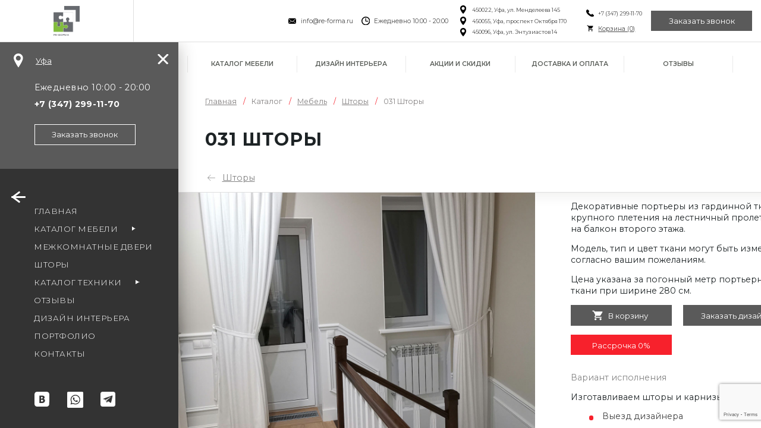

--- FILE ---
content_type: text/html; charset=UTF-8
request_url: https://re-forma.ru/product/938-shtory
body_size: 28103
content:
<!DOCTYPE html>
<html lang="ru">
<head>
				<link rel="stylesheet" type="text/css" href="/assets/956d06d5/fineuploader-3.4.1.css" />
<script type="text/javascript" src="/assets/f0860b25/jquery.js"></script>
<script type="text/javascript" src="/assets/956d06d5/jquery.fineuploader-3.4.1.js"></script>
<title>Купить 031 Шторы от фабрики Реформа по выгодной цене</title>
		<meta charset="utf-8">
		<meta name="viewport" content="width=device-width, initial-scale=1, maximum-scale=1.0, user-scalable=no">
		<meta name="keywords" content="">
		<meta name="description" content="031 Шторы на заказ по индивидуальным размерам от фабрики мебели Реформа в Уфе. Доставка, сборка.">
		<meta content="telephone=no" name="format-detection">
		<meta name="viewport" content="width=device-width">
		<meta content="IE=edge" http-equiv="X-UA-Compatible">
		<meta name="google-site-verification" content="blpRQ4u8UsIbTiJz9wVkdU1zeYGAmyeXHiaF9QIYqW4" />
		<meta name="yandex-verification" content="fee39aeb51cfe49c" />
		<meta name="cmsmagazine" content="6436b2df9477c3bdde6dd89690ae98b9" />
		
		<link rel="canonical" href="/product/938-shtory"/>
		<link rel="apple-touch-icon" sizes="180x180" href="/static/favicon/apple-touch-icon.png?v=yy4Aj2NzwE">
		<link rel="icon" type="image/png" sizes="32x32" href="/static/favicon/favicon-32x32.png?v=yy4Aj2NzwE">
		<link rel="icon" type="image/png" sizes="16x16" href="/static/favicon/favicon-16x16.png?v=yy4Aj2NzwE">
		<link rel="manifest" href="/static/favicon/site.webmanifest?v=yy4Aj2NzwE">
		<link rel="mask-icon" href="/static/favicon/safari-pinned-tab.svg?v=yy4Aj2NzwE" color="#5bbad5">
		<link rel="shortcut icon" href="/static/favicon/favicon.ico?v=yy4Aj2NzwE">
		<meta name="msapplication-TileColor" content="#ffffff">
		<meta name="msapplication-config" content="/static/favicon/browserconfig.xml?v=yy4Aj2NzwE">
		<meta name="theme-color" content="#ffffff">
				<link rel="stylesheet" href="/static/css/jquery.fancybox.min.css">
				<link rel="stylesheet" href="/static/css/owl.carousel.min.css">

						<link rel="stylesheet" href="/static/css/style_new.css?v=1763195382">
				<link rel="stylesheet" href="/static/css/additionalStyles_new.css?v=0.019921763195382">
							 
		
		<!--[if lt IE 9]>
		<script type='text/javascript'>document.location.href = '/getBrowser/'</script><![endif]-->
		<script src="/static/js/jquery.js"></script>
		<script src="/static/js/events.js"></script>
		<style>
				.currentCityName{
					cursor: pointer;
				}
				.currentCityName:hover{
					text-decoration: none;
				}
				.bottomDescription {
						margin: 0 auto;
						width: 96%;
				}
		</style>
		<script>
				$(document).ready(function () {
						if (/iPad|iPhone|iPod/.test(navigator.userAgent) && !window.MSStream) {
								$('body').addClass('iOs');
						}
				});
		</script>

<!-- Global site tag (gtag.js) - Google Analytics -->
<script async src="https://www.googletagmanager.com/gtag/js?id=G-SZZ85Z75D2"></script>
<script>
	window.dataLayer = window.dataLayer || [];
	function gtag(){dataLayer.push(arguments);}
	gtag('js', new Date());

	gtag('config', 'G-SZZ85Z75D2');
</script>

		 <!-- Yandex.Metrika counter --> <script type="text/javascript">     (function(m,e,t,r,i,k,a){         m[i]=m[i]||function(){(m[i].a=m[i].a||[]).push(arguments)};         m[i].l=1*new Date();         for (var j = 0; j < document.scripts.length; j++) {if (document.scripts[j].src === r) { return; }}         k=e.createElement(t),a=e.getElementsByTagName(t)[0],k.async=1,k.src=r,a.parentNode.insertBefore(k,a)     })(window, document,'script','https://mc.yandex.ru/metrika/tag.js', 'ym');      ym(4048729, 'init', {webvisor:true, ecommerce:"dataLayer", accurateTrackBounce:true, trackLinks:true}); </script> <noscript><div><img src="https://mc.yandex.ru/watch/4048729" style="position:absolute; left:-9999px;" alt="" /></div></noscript> <!-- /Yandex.Metrika counter -->   

		<script>
				jQuery(document).ready(function ($) {
						headerCounter = "yaCounter4048729.reachGoal('contacts_up_click'); return true;";
						footerCounter = "yaCounter4048729.reachGoal('contacts_footer_click'); return true;";

						headerMenuLastItem = $('.top-billet__item-list').find('.top-billet__item:last-child');
						headerMenuLastItem.find('a').attr("onclick", headerCounter);

						footerMenuLastItem = $('.footer__column.footer__column--nav:last-child .nav__item:last-child');
						footerMenuLastItem.find('a').attr("onclick", footerCounter);
				})
		</script>
		<meta name="yandex-verification" content="2fd86a8292e86647"/>
		<meta name="google-site-verification" content="hqNaA42RXvOVGY0fZAYExUFd4m1TZg8MxwSGFMlrk_c"/>
		
		<!-- VK Pixel Code -->
		<!-- <script type="text/javascript">
				!function () {
						var t = document.createElement("script");
						t.type = "text/javascript", t.async = !0, t.src = "https://vk.com/js/api/openapi.js?159", t.onload = function () {
								VK.Retargeting.Init("VK-RTRG-88082-dvC5Z"), VK.Retargeting.Hit()
						}, document.head.appendChild(t)
				}();
		</script> -->
		<!-- <noscript><img src="https://vk.com/rtrg?p=VK-RTRG-88082-dvC5Z" style="position:fixed; left:-999px;" alt=""/>
		</noscript> -->
		<!-- End VK Pixel Code -->
	 <script type="text/javascript">!function(){var t=document.createElement("script");t.type="text/javascript",t.async=!0,t.src='https://vk.com/js/api/openapi.js?169',t.onload=function(){VK.Retargeting.Init("VK-RTRG-88082-dvC5Z"),VK.Retargeting.Hit()},document.head.appendChild(t)}();</script><noscript><img src="https://vk.com/rtrg?p=VK-RTRG-88082-dvC5Z" style="position:fixed; left:-999px;" alt=""/></noscript>

	 
	 <script src="https://www.google.com/recaptcha/api.js?render=6LeihU4pAAAAAP0iQr6FdnhkkVGTyvsWUh1F4pXH"></script>
	 <script>
	 	function getReCaptcha(){
	 		grecaptcha.ready(function () {
	 		   grecaptcha.execute('6LeihU4pAAAAAP0iQr6FdnhkkVGTyvsWUh1F4pXH', { action: 'contact' }).then(function (token) {
	 			   jQuery('.recaptchaResponse').each(function(){
	 				   $(this).val(token);
	 			   });
	 		   });
	 		});
	 	 }

	  getReCaptcha();
	  setInterval(function(){getReCaptcha();}, 110000);
	 </script>
</head>
<body style="overflow: hidden" class="sidebar-open">
<input type="hidden" class="recaptchaResponse" id="recaptchaResponse" value="">
<button id="js-back-to-top" class="back-to-top">
		<div><span></span></div>
</button>
<!--<div id="preloader" class="preload" >
		<div class="preload__cnt">
				<div class="preload__cnt_img">
						<svg width="440" height="62" viewBox="0 0 440 62" fill="none" xmlns="http://www.w3.org/2000/svg">
						<path fill-rule="evenodd" clip-rule="evenodd" d="M397.128 46.7131H424.873L430.128 60.3916H439.093L414.208 1.27133H407.793L383.683 60.3916H391.873L397.128 46.7131ZM411.039 11.4735L422.091 39.7579H399.835L411.039 11.4735Z" fill="#383536"/>
						<path fill-rule="evenodd" clip-rule="evenodd" d="M219.111 61.5511C227.767 61.5511 234.876 58.8459 240.517 53.3588C246.468 47.4855 249.637 39.912 249.637 30.8703C249.637 21.8287 246.391 14.1776 240.44 8.30467C234.876 2.89427 227.767 0.190139 219.111 0.190139C210.455 0.190139 203.345 2.89427 197.781 8.30467C191.829 14.1776 188.585 21.8287 188.585 30.8703C188.585 39.912 191.753 47.4855 197.704 53.3588C203.345 58.8459 210.455 61.5511 219.111 61.5511ZM219.033 54.5959C212.619 54.5959 207.363 52.5088 203.268 48.336C198.631 43.6984 196.468 37.7484 196.468 30.8703C196.468 16.6505 206.051 7.14534 219.033 7.14534C231.785 7.14534 241.752 16.9599 241.752 30.8703C241.752 37.7484 239.591 43.6984 234.953 48.336C230.857 52.5088 225.524 54.5959 219.033 54.5959Z" fill="#383536"/>
						<path fill-rule="evenodd" clip-rule="evenodd" d="M153.848 47.0224L158.561 46.8677C160.029 46.7907 161.652 46.636 163.276 46.4041C166.443 45.8636 169.536 45.1683 172.317 43.0812C176.723 39.912 179.195 36.2797 180.509 32.8027C181.823 29.4016 182.055 26.0021 182.055 23.1421C182.055 15.9552 178.964 10.2369 173.785 6.45001C163.26 -1.09065 137.591 -1.13545 126.799 6.37295C121.467 10.0817 117.911 15.5693 117.911 22.988C117.911 26.4656 118.143 30.1749 119.921 33.8073C122.393 39.3713 125.949 42.5407 130.508 44.3943C135.068 46.3271 140.245 46.8677 146.196 46.8677C146.196 49.3885 146.059 57.8193 146.196 60.3145H153.848V47.0224ZM146.119 39.912C139.627 40.7625 134.604 39.2156 131.127 36.2031C127.649 33.1896 125.795 28.7844 125.795 23.7609C125.795 18.1964 127.958 14.3328 131.591 11.7817C135.221 9.23174 140.245 8.07295 146.119 8.07295V39.912ZM153.848 7.99535C157.48 8.07295 161.421 8.45988 165.053 9.77295C168.685 11.086 171.621 13.5604 173.167 17.6558C174.095 20.1292 174.095 22.6021 174.095 25.0745C174.095 31.5667 171.079 35.276 167.061 37.4396C163.044 39.6027 157.943 40.2213 153.848 39.9896V7.99535Z" fill="#383536"/>
						<path fill-rule="evenodd" clip-rule="evenodd" d="M318.571 15.4317L342.915 61.0875L367.257 15.6099L366.717 60.3916H374.445V1.34947H366.64L342.837 46.2203L318.88 1.34947H311.307V60.3916H318.957L318.571 15.4317Z" fill="#383536"/>
						<path fill-rule="evenodd" clip-rule="evenodd" d="M265.921 40.0667H280.823C287.005 40.0667 292.183 38.0573 295.816 34.6573C299.448 31.2568 301.535 26.388 301.535 20.824C301.535 14.9505 299.447 10.1573 295.66 6.7588C291.876 3.35987 286.229 1.34947 279.355 1.34947H258.272V60.3916H265.921V40.0667ZM279.277 8.30467C288.86 8.30467 293.651 12.4005 293.651 20.514C293.651 28.5516 288.857 33.0344 280.513 33.0344H265.921V8.30467H279.277Z" fill="#383536"/>
						<path fill-rule="evenodd" clip-rule="evenodd" d="M8.1703 40.0667H23.0713C29.2536 40.0667 34.4317 38.0573 38.064 34.6573C45.7323 27.4787 45.7631 13.8099 37.9088 6.7588C34.1235 3.35987 28.4776 1.34947 21.6027 1.34947H0.519775V60.3916H8.1703V40.0667ZM21.5255 8.30467C41.3651 8.30467 40.464 33.0344 22.762 33.0344H8.1703V8.30467H21.5255Z" fill="#383536"/>
						<path fill-rule="evenodd" clip-rule="evenodd" d="M108.12 1.34947H60.8016L50.7912 11.7844H98.1084L108.12 1.34947Z" fill="#383536"/>
						<path fill-rule="evenodd" clip-rule="evenodd" d="M108.12 49.8604H60.8016L50.7912 60.2953H98.1084L108.12 49.8604Z" fill="#383536"/>
						<path fill-rule="evenodd" clip-rule="evenodd" d="M108.12 25.6047H60.8016L50.7912 36.0396H98.1084L108.12 25.6047Z" fill="#383536"/>
						</svg>

				</div>
		</div>
</div>
<script>
		// document.getElementById("preloader").style.display = "block";
</script>-->
<div class="city-choice-answer" id="city-choice-answer">
		<div class="city-choice-answer__inner">
				<button type="button" class="js-city-choice-close city-choice-answer__close"></button>
				<div class="city-choice-answer__region">Ваш регион<br/><span id="region"><b>Уфа</b></span></div>
				<div class="city-choice-answer__buttons">
						<button type="button" id="chooseCity" class="button button--dark-gray-bg button--wht-txt">Выбрать другой</button>
						<button type="button" class="js-city-choice-close button button--green-bg button--wht-txt">Да, всё верно</button>
				</div>
		</div>
</div>
<div class="page-wrapper">
				<div class="page-top">
				<div class="top-billet">
						<div class="superExtraMobileContacts superExtraMobileContactsCart" style="display: none;">
								<div class="icon-txt icon-txt--top">
												<div class="personalised__item personalised__item--basket">
														<div class="personalised__icon">
																<div class="icon-txt_item icon-txt_item--icon">
																		<a href="/basket"><img src="/static/img/iconpack-sidebar/shopping-cart-green.svg"/></a>
																</div>
														</div>
												</div>
								</div>
						</div>
						<div class="top-billet__logo">
								<div class="logo logo--top">
																						<a href="/" class="logo_link"></a>
																		</div>
						</div>
						<div class="top-billet__item-list-wrapper">
								<div class="top-billet__item-list">
										<div class="top-billet__item top-billet__item--search js-search-parent-box">
												<div class="superExtraMobileContacts" style="display: none;">
																														<a href="/" class="logo_link"><img src="/static/img/logo_new.svg"></a>
																										</div>
												<div class="extraMobileContacts">
														<div class="icon-txt icon-txt--top">
																		<div class="personalised__item personalised__item--basket">
																				<div class="personalised__icon">
																						<div class="icon-txt_item icon-txt_item--icon">
																								<img src="/static/img/iconpack-sidebar/shopping-cart-green.svg"/>
																						</div>
																						<div class="icon-txt_item icon-txt_item--txt">
																								<a href="/basket">Корзина (<span data-sum="0" class="js-total-prod-quant">0</span>)</a>
																						</div>
																				</div>
																				<div class="personalised__txt" style="display: none;">
																						<span data-sum="4" class="js-total-prod-quant">0</span>
																						<span data-sum="0" class="js-total-price">&ensp;/&ensp;<span>0</span> р.</span>
																				</div>
																		</div>
														</div>
												</div>
												<div id="search" class="search">
														<div class="search__item search__item--icon">
																<svg xmlns="http://www.w3.org/2000/svg" viewBox="0 0 26 26">
																		<path d="M21.5 23h-.4c-.5-.1-.9-.4-1.3-.8-1.3-1.3-2.6-2.6-3.9-4l-.2-.2c-.1.1-.2.1-.3.2-1.7 1-3.5 1.4-5.5 1-1.7-.3-3.1-1-4.4-2.2-1.3-1.2-2.1-2.7-2.4-4.4-.1-.3-.1-.7-.2-1V10.4c.1-1 .4-2 .8-3C4.6 5.6 6 4.3 7.9 3.5c1.2-.5 2.5-.7 3.8-.6 1.2.1 2.3.4 3.3 1 1.6.9 2.8 2.1 3.5 3.8 1 2.1 1 4.3.2 6.5-.2.5-.5 1-.7 1.5 0 0 .1 0 .1.1l4.2 4.2c.7.7.7 1.7.1 2.4-.1.4-.5.5-.9.6zM5.9 11.2c0 3 2.4 5.4 5.4 5.4s5.4-2.4 5.4-5.4-2.4-5.4-5.4-5.4c-3 .1-5.5 2.5-5.4 5.4z"></path>
																</svg>
														</div>
														<div class="search__item search__item--input">
																<form action="/search" method="get" id="searchForm" style="height:100%">
																		<input type="text" name="q" placeholder="Введите запрос..." class="search__input"/>
																</form>
														</div>
												</div>
										</div>

										<div class="top-billet__item top-billet__item--info">
												<div class="icon-txt icon-txt--top">
														<div class="icon-txt_item icon-txt_item--icon"><img src="/static/img/iconpack-top/close-envelope.svg"/></div>
														<div class="icon-txt_item icon-txt_item--txt"><a href="mailto:info@re-forma.ru" target="_blank">info@re-forma.ru</a></div>
												</div>
												<div class="icon-txt icon-txt--top">
														<div class="icon-txt_item icon-txt_item--icon"><img src="/static/img/iconpack-top/time.svg"/></div>
														<div class="icon-txt_item icon-txt_item--txt">Ежедневно 10:00 - 20:00</div>
												</div>
																								<div>
																																																<div class="icon-txt icon-txt--top addressTop">
																				<div class="icon-txt_item icon-txt_item--icon">
																						<img src="/static/img/iconpack-top/place.svg"/>
																				</div>
																				<div class="icon-txt_item icon-txt_item--txt">450022, Уфа, ул. Менделеева 145</div>
																		</div>
																																		<div class="icon-txt icon-txt--top addressTop">
																				<div class="icon-txt_item icon-txt_item--icon">
																						<img src="/static/img/iconpack-top/place.svg"/>
																				</div>
																				<div class="icon-txt_item icon-txt_item--txt">450055, Уфа, проспект Октября 170</div>
																		</div>
																																		<div class="icon-txt icon-txt--top addressTop">
																				<div class="icon-txt_item icon-txt_item--icon">
																						<img src="/static/img/iconpack-top/place.svg"/>
																				</div>
																				<div class="icon-txt_item icon-txt_item--txt">450096, Уфа, ул. Энтузиастов 14</div>
																		</div>
																																										</div>
												<div>
														<div class="icon-txt icon-txt--top">
																<div class="icon-txt_item icon-txt_item--icon"><img src="/static/img/iconpack-top/call.svg"/></div>
																<div class="icon-txt_item icon-txt_item--txt"><a class="phone-number" href="tel:+7(347)2991170">+7 (347) 299-11-70 </a></div>
														</div>
														<div class="icon-txt icon-txt--top cartOnVeryTop">
																		<div class="personalised__item personalised__item--basket">
																				<div class="personalised__icon">
																						<div class="icon-txt_item icon-txt_item--icon">
																								<img src="/static/img/iconpack-sidebar/shopping-cart-green.svg"/>
																						</div>
																						<div class="icon-txt_item icon-txt_item--txt">
																								<a href="/basket">Корзина (<span data-sum="0" class="js-total-prod-quant">0</span>)</a>
																						</div>
																				</div>
																				<div class="personalised__txt" style="display: none;">
																						<span data-sum="4" class="js-total-prod-quant">0</span>
																						<span data-sum="0" class="js-total-price">&ensp;/&ensp;<span>0</span> р.</span>
																				</div>
																		</div>
														</div>
												</div>
												<button type="button" data-popup-type="order-call" class="button button--green-bg button--wht-txt js-popup-call">Заказать звонок</button>
										</div>
								</div>
						</div>
				</div>
		</div>
				<div class="page-middle">
								<div id="sidebar" class="sidebar">
						<div class="sidebar__close js-sidebar-close">
								<div><span></span></div>
						</div>
						<div class="sidebar__top">
								<div class="sidebar__top_item">
										<div class="personalised">
												<div class="personalised__item personalised__item--location"><a href="javascript:;" class="yourCityChooseTrigger personalised__icon"><img
																				src="/static/img/iconpack-sidebar/location-pin.svg"
																				alt="siderbar iconpack icon-location-pin"/></a>
														<div class="js-sidebar-hidding-cnt personalised__txt currentCityName yourCityChooseTrigger">Уфа</div>
												</div>
												<div class="yourCityChoose arrow-top">
														<div class="yourCityChooseText">Ваш город <b>Уфа</b>, верно?</div>
														<div class="yourCityChooseTextTigger">Нет, выбрать другой:</div>
														<div class="yourCityChooseList">
																<div data-value="2" class="select__item-new">Москва</div><br>														</div>
												</div>
										</div>
								</div>
								<div class="sidebar__top_item">
										<div class="sidebar__about js-sidebar-about">
												<div class="js-sidebar-hidding-cnt">
														<div class="sidebar__about_txt">Ежедневно 10:00&nbsp;-&nbsp;20:00<br/>
																																<a href="tel:+7(347)2991170"
																	 class="sidebar__about_link phone-number"
																	 onClick="gtag('event', 'leftmenu tel click', { 'event_category': 'tel', 'event_label': ''}); yaCounter4048729.reachGoal('leftmenu_tel_click'); return true;"><b>+7 (347) 299-11-70 </b></a>
														</div>
														<button type="button" data-popup-type="order-call"
																		class="button button--wht-brdr button--wht-txt js-popup-call"
																		onclick="gtag('event', 'callleft_btn_click', { 'event_category': 'callleft', 'event_label': ''}); yaCounter4048729.reachGoal('callleft_btn_click'); return true;">
																Заказать звонок
														</button>
												</div>
												<div data-popup-type="order-call" class="sidebar__about_call-icon js-popup-call"
														 onclick="yaCounter4048729.reachGoal('phone_btn_click'); return true;">
														<svg xmlns="http://www.w3.org/2000/svg" viewbox="0 0 21 20">
																<path d="M21 13.8V20c-6 .4-11.1-1.2-15.4-5.2-4.2-4-6-9-5.6-14.7h6.3v.5c-.1 1.7.1 3.4.8 5 .1.1.1.3-.1.4-.5.5-.9.9-1.4 1.3-1 1-1.1 2.5 0 3.5 1.3 1.3 2.6 2.5 3.9 3.7 1.1 1 2.6 1 3.7 0l1.4-1.4c.1-.1.3-.2.4-.1 2 .7 3.9.9 6 .8z"></path>
														</svg>
												</div>
										</div>
								</div>
						</div>
						<div class="sidebar__menu">
								<div class="sidebar__menu_item">
										<div id="hamburger" class="hamburger"><span></span><span></span><span></span>
										</div>
								</div>
								<div class="js-sidebar-hidding-cnt sidebar__menu_item sidebar__menu_item--nav">
										<nav class="nav nav--sidebar" itemscope itemtype="http://www.schema.org/SiteNavigationElement">
												<div class="nav__item"><a href="/" data-submenu-item="" class="nav__item_link" itemprop="url"><span itemprop="name">Главная</span></a></div>

												<div class="nav__item nav__item-parent"><a href="/catalog-mebeli" data-submenu-item="3" class="js-submenu-open nav__item_link" itemprop="url"><span itemprop="name">Каталог мебели</span></a>
												</div>

												<div class="nav__item"><a href="/mezhkomnatnye-dveri" class="nav__item_link" itemprop="url"><span itemprop="name">Межкомнатные двери</span></a></div>

												<div class="nav__item"><a href="/shtory" class="nav__item_link" itemprop="url"><span itemprop="name">Шторы</span></a></div>

												<div class="nav__item nav__item-parent"><a href="/bytovaya-tehnika" data-submenu-item="4" class="js-submenu-open nav__item_link" itemprop="url"><span itemprop="name">Каталог техники</span></a>
												</div>


												<div class="nav__item"><a href="/otzyvy" data-submenu-item="" class="nav__item_link" itemprop="url"><span itemprop="name">Отзывы</span></a></div>

												<div class="nav__item extraMobileItem"><a href="/akcii" class="nav__item_link" itemprop="url"><span itemprop="name">Акции и скидки</span></a></div>
												<div class="nav__item"><a href="/interior-design" class="nav__item_link"><span>Дизайн интерьера</span></a></div>
												<div class="nav__item"><a href="/portfolio-complex/all" class="nav__item_link"><span>Портфолио</span></a></div>
												<div class="nav__item"><a href="/contacts" class="nav__item_link"><span>Контакты</span></a></div>
										</nav>
								</div>
						</div>
						<div class="js-sidebar-hidding-cnt sidebar__bottom">
								<div class="social social--sidebar"><a href="https://www.houzz.ru/pro/reformaru" target="_blank" class="houzz" rel="nofollow"><img src="/static/img/houzz.svg"></a><br>
										<a
														href="https://vk.com/reformaru"
														target="_blank" class="social_item"
														rel="nofollow">
												<svg ixmlns="http://www.w3.org/2000/svg" viewBox="0 0 27 27">
														<path d="M27 4.8C27 2.4 25.3.4 22.9.1h-.1C16.6 0 10.4 0 4.3 0c-.4.1-.8.2-1.1.3C1.4 1 .4 2.3.1 4.1c0 .1 0 .1-.1.2v18.4l.3 1.2c.6 1.8 2.3 3 4.2 3.1H22c2 0 3.5-.9 4.4-2.8.3-.6.4-1.3.4-2 .2-5.8.2-11.6.2-17.4zm-9.1 14.3c-.8.8-1.8 1.2-2.8 1.3H8.9V7.1H14.8c1 0 1.8.2 2.6.9.9.8 1.1 1.8.9 2.9-.2 1-.8 1.7-1.7 2.1h-.1c.4.1.8.2 1.1.4.9.4 1.4 1.1 1.5 2.1 0 1.4-.3 2.6-1.2 3.6z"/>
														<path d="M14.4 14.7c-.7-.1-1.4-.1-2.1-.1h-.5v3.3h2.4c.8 0 1.2-.5 1.4-1.2.2-.8-.2-1.9-1.2-2zM13.1 12.4c.2 0 .4 0 .7-.1.6-.1.9-.5 1.1-1.1.2-.8-.2-1.6-.9-1.7-.7-.1-1.4-.1-2.1-.1v2.9c.4.1.8.1 1.2.1z"/>
												</svg>
										</a>
																						<a href="https://wa.me/79050018103" target="_blank" class="social_item" rel="nofollow">
														<svg xmlns="http://www.w3.org/2000/svg" xmlns:xlink="http://www.w3.org/1999/xlink" xmlns:svgjs="http://svgjs.com/svgjs" version="1.1" width="27" height="27" x="0" y="0" viewBox="0 0 512 512" style="enable-background:new 0 0 512 512" xml:space="preserve" class=""><g><path xmlns="http://www.w3.org/2000/svg" d="m261.476562 124.46875c-70.246093 0-127.375 57.105469-127.40625 127.300781-.007812 24.054688 6.726563 47.480469 19.472657 67.75l3.027343 4.816407-12.867187 46.980468 48.199219-12.640625 4.652344 2.757813c19.550781 11.601562 41.964843 17.738281 64.816406 17.746094h.050781c70.191406 0 127.320313-57.109376 127.351563-127.308594.011718-34.019532-13.222657-66.003906-37.265626-90.066406-24.042968-24.0625-56.019531-37.324219-90.03125-37.335938zm74.90625 182.035156c-3.191406 8.9375-18.484374 17.097656-25.839843 18.199219-6.597657.984375-14.941407 1.394531-24.113281-1.515625-5.5625-1.765625-12.691407-4.121094-21.828126-8.0625-38.402343-16.578125-63.484374-55.234375-65.398437-57.789062-1.914063-2.554688-15.632813-20.753907-15.632813-39.59375 0-18.835938 9.890626-28.097657 13.398438-31.925782 3.511719-3.832031 7.660156-4.789062 10.210938-4.789062 2.550781 0 5.105468.023437 7.335937.132812 2.351563.117188 5.507813-.894531 8.613281 6.570313 3.191406 7.664062 10.847656 26.5 11.804688 28.414062.957031 1.917969 1.59375 4.152344.320312 6.707031-1.277344 2.554688-7.300781 10.25-9.570312 13.089844-1.691406 2.109375-3.914063 3.980469-1.679688 7.8125 2.230469 3.828125 9.917969 16.363282 21.296875 26.511719 14.625 13.039063 26.960938 17.078125 30.789063 18.996094 3.824218 1.914062 6.058594 1.59375 8.292968-.957031 2.230469-2.554688 9.570313-11.175782 12.121094-15.007813 2.550782-3.832031 5.105469-3.191406 8.613282-1.914063 3.511718 1.273438 22.332031 10.535157 26.160156 12.449219 3.828125 1.917969 6.378906 2.875 7.335937 4.472657.960938 1.597656.960938 9.257812-2.230469 18.199218zm0 0" fill="#ffffff" data-original="#000000" style="" class=""/><path xmlns="http://www.w3.org/2000/svg" d="m475.074219 0h-438.148438c-20.394531 0-36.925781 16.53125-36.925781 36.925781v438.148438c0 20.394531 16.53125 36.925781 36.925781 36.925781h438.148438c20.394531 0 36.925781-16.53125 36.925781-36.925781v-438.148438c0-20.394531-16.53125-36.925781-36.925781-36.925781zm-213.648438 405.050781c-.003906 0 .003907 0 0 0h-.0625c-25.644531-.011719-50.84375-6.441406-73.222656-18.644531l-81.222656 21.300781 21.738281-79.375c-13.410156-23.226562-20.464844-49.578125-20.453125-76.574219.035156-84.453124 68.769531-153.160156 153.222656-153.160156 40.984375.015625 79.457031 15.96875 108.382813 44.917969 28.929687 28.953125 44.851562 67.4375 44.835937 108.363281-.035156 84.457032-68.777343 153.171875-153.21875 153.171875zm0 0" fill="#ffffff" data-original="#000000" style="" class=""/></g></svg>
												</a>
																				<a
														href="https://t.me/reformaru"
														target="_blank" class="social_item"
														rel="nofollow">
												<img src="/static/img/telegram.png">
										</a>
								</div>
						</div>
						
				</div>
				<div id="submenu" class="submenu">
						<div class="submenu__cnt">
								<div class="submenu__close">
										<div><span></span></div>
								</div>
								<div data-submenu-item="1" class="submenu__item">
										<nav class="nav nav--submenu">
												<div class="nav__item"><a href="/company/advantages" class="nav__item_link"><span>Преимущества</span></a></div>
												<div class="nav__item"><a href="/company/materials" class="nav__item_link"><span>Материалы</span></a></div>
												<div class="nav__item"><a href="/buyer/advices/7-kak-my-rabotaem" class="nav__item_link"><span>Полезные советы</span></a></div>
												<div class="nav__item"><a href="/otzyvy" class="nav__item_link"><span>Отзывы</span></a></div>

												<div class="nav__item"><a href="/mebel-v-rassrochku" class="nav__item_link"><span>Рассрочка</span></a></div>
												<div class="nav__item"><a href="/buyer/guarantees" class="nav__item_link"><span>Гарантии</span></a></div>
												<div class="nav__item"><a href="/interior-design" class="nav__item_link"><span>Дизайн интерьера</span></a></div>
										</nav>
								</div>
								<div data-submenu-item="2" class="submenu__item">
										<nav class="nav nav--submenu">
												<div class="nav__item"><a href="/company/about" class="nav__item_link"><span>О нас</span></a></div>
												<div class="nav__item"><a href="/company/team/designers" class="nav__item_link"><span>Сотрудники</span></a></div>

												<div class="nav__item"><a href="/company/career" class="nav__item_link"><span>Карьера</span></a></div>
												<div class="nav__item"><a href="/company/partners" class="nav__item_link"><span>Партнеры</span></a></div>
												<div class="nav__item"><a href="/company/cooperation" class="nav__item_link"><span>Сотрудничество</span></a></div>
										</nav>
								</div>
																<div data-submenu-item="3" class="submenu__item submenu__item-cat">
										<nav class="nav nav--submenu">
												<div class="nav__item mb1"><a href="/catalog-mebeli" class="nav__item_link"><span>Все категории</span></a></div>
																																								 																																																																																																																														
																																																																																																																		<div class="nav__item nav__item-parent js-submenu-open2 nav__item2">
																		<a href="/kuhni" class="nav__item_link"><span class="ppa">Мебель для кухни </span></a>
																		
																						<div style="display:none" class="subsub">
																								<div class="nav__item"><a href="/uglovye-kuhni" class="nav__item_link"><span>Угловые кухни</span></a></div>
																								<div class="nav__item"><a href="/kitchen-min" class="nav__item_link"><span>Кухни мини</span></a></div>
																								<div class="nav__item"><a href="/kitchen-modern" class="nav__item_link"><span>Кухни модерн</span></a></div>
																								<div class="nav__item"><a href="/kitchen-classic" class="nav__item_link"><span>Классические кухни</span></a></div>
																								<div class="nav__item"><a href="/kuhonnyj-garnitur" class="nav__item_link"><span>Кухонные гарнитуры</span></a></div>
																						</div>
																																				</div>
																																																																																																		
																																								 																																																																																																																														
																																																																																																																																																																																								<div class="nav__item ">
																		<a href="/stoleshnicy" class="nav__item_link"><span class="ppa">Столешницы</span></a>
																																		</div>
																												
																																								 																																																																																																																														
																																																										<div class="nav__item nav__item-parent js-submenu-open2 nav__item30">
																		<a href="/shkafy" class="nav__item_link"><span class="ppa">Шкафы</span></a>
																		
																						<div style="display:none" class="subsub">
						<div class="nav__item"><a class="nav__item_link" href="/shkafy-kupe"><span>Шкафы-купе</span></a></div>
						<div class="nav__item"><a class="nav__item_link" href="/raspashnye-shkafy"><span>Распашные шкафы</span></a></div>
																						</div>
																																				</div>
																																																																																																																																																										
																																								 																																																																																																																		<div class="nav__item  nav__item9">
																		<a href="/garderobnye" class="nav__item_link"><span class="ppa">Гардеробные</span></a>
																																		</div>
																																										
																																																																																																																																																																																						
																																								 																																																																																																																														
																																																																																																				<div class="nav__item  nav__item8">
																		<a href="/prihozhie" class="nav__item_link"><span class="ppa">Мебель в прихожую</span></a>
																																		</div>
																																																																																																																
																																								 																																																																																																																														
																																																																																																																																																												<div class="nav__item nav__item-parent js-submenu-open2 nav__item5">
																		<a href="/mebel-dlya-gostinoy" class="nav__item_link"><span class="ppa">Мебель для гостиных</span></a>
																																		</div>
																																																								
																																								 																																																																																																																														
																																																																																																																																														<div class="nav__item nav__item-parent js-submenu-open2 nav__item10">
																		<a href="/mebel-dlya-vannyh-komnat" class="nav__item_link"><span class="ppa">Мебель для ванных комнат</span></a>
																		
																						<div style="display:none" class="subsub">
																								<div class="nav__item"><a href="/shkafy-vannaya" class="nav__item_link"><span>Шкафы для ванных комнат</span></a></div>
																						</div>
																																				</div>
																																																																						
																																								 																																																																																																																														
																																																																																						<div class="nav__item nav__item-parent js-submenu-open2 nav__item6">
																		<a href="/detskie" class="nav__item_link"><span class="ppa">Мебель для детской</span></a>
																		
																						<div style="display:none" class="subsub">
						<div class="nav__item"><a class="nav__item_link" href="/detskie/devochki"><span>Детская мебель для девочек</span></a></div>
						<div class="nav__item"><a class="nav__item_link" href="/detskie/malchiki"><span>Детская мебель для мальчиков</span></a></div>
																						</div>
																																				</div>
																																																																																																																														
																																								 																																																																																																																														
																																												<div class="nav__item nav__item-parent js-submenu-open2 nav__item12">
																		<a href="/myagkaya-mebel" class="nav__item_link"><span class="ppa">Мягкая мебель</span></a>
																		
																						<div style="display:none" class="subsub">
						<div class="nav__item"><a class="nav__item_link" href="/divan-na-zakaz"><span>Диваны</span></a></div>
						<div class="nav__item"><a class="nav__item_link" href="/uglovie-divani"><span>Угловые диваны</span></a></div>
						<div class="nav__item"><a class="nav__item_link" href="/divani-na-kuhni"><span>Диваны на кухню</span></a></div>
																						</div>
																																				</div>
																																																																																																																																																																								
																																								 																																																																																																																														
																																																																								<div class="nav__item nav__item-parent js-submenu-open2 nav__item14">
																		<a href="/krovati" class="nav__item_link"><span class="ppa">Кровати</span></a>
																		
																						<div style="display:none" class="subsub">
						<div class="nav__item"><a class="nav__item_link" href="/krovati/dvuspalnaja-krovat-na-zakaz"><span>Двуспальные кровати</span></a></div>
						<div class="nav__item"><a class="nav__item_link" href="/krovati/krovat-s-podemnym-mehanizmom"><span>Кровати с подъемным механизмом</span></a></div>
						<div class="nav__item"><a class="nav__item_link" href="/krovati/detskie-krovati"><span>Детские кровати</span></a></div>
																						</div>
																																				</div>
																																																																																																																																												
																																								 																<div class="nav__item  nav__item26">

																																		<a href="/krovati/detskie-krovati"
																											class="nav__item_link"><span class="ppa">Детские кровати</span></a>
																																																																				</div>
																																																																																																																																												
																																																																																																																																																																																						
																																								 																																																																																																																														
																														<div class="nav__item nav__item21">
																		<a href="/mezhkomnatnye-dveri" class="nav__item_link"><span class="ppa">Межкомнатные двери</span></a>
																</div>
																																																																																																																																																																																						
																																								 																<div class="nav__item  nav__item78">

																																	<a href="/stenovye-paneli"
																											class="nav__item_link"><span class="ppa">Стеновые панели</span></a>
																																																																				</div>
																																																																																																																																												
																																																																																																																																																																																						
																																								 																																																																																																																														
																																																																																																																																																																										<div class="nav__item  nav__item81">
																		<a href="/dizaynerskaya-mebel" class="nav__item_link"><span class="ppa">Дизайнерская мебель</span></a>
																																		</div>
																																										
																																								 																																																																																																																																<div class="nav__item  nav__item27">
																		<a href="/shtory" class="nav__item_link"><span class="ppa">Шторы на заказ</span></a>
																																		</div>
																												
																																																																																																																																																																																						
																																								 																																																																																																																														
																																																																																																																																<div class="nav__item  nav__item13">
																		<a href="/ofisnaya-mebel" class="nav__item_link"><span class="ppa">Офисная мебель</span></a>
																																		</div>
																																																																																				
																																								 																																																																																																				<div class="nav__item  nav__item22">
																		<a href="/mebel-dlya-kafe-i-restoranov" class="nav__item_link"><span class="ppa">Мебель для кафе и ресторанов</span></a>
																																		</div>
																																																								
																																																																																																																																																																																						
																																								 																																																																																						<div class="nav__item  nav__item23">
																		<a href="/mebel-iz-shpona" class="nav__item_link"><span class="ppa">Мебель из шпона </span></a>
																																		</div>
																																																																						
																																																																																																																																																																																						
																																								 																																												<div class="nav__item  nav__item25">
																		<a href="/mebel-s-krashenymi-fasadami" class="nav__item_link"><span class="ppa">Мебель с крашеными фасадами </span></a>
																																		</div>
																																																																																																																
																																																																																																																																																																																						
																																								 																																																										<div class="nav__item  nav__item96">
																		<a href="/podokonniki" class="nav__item_link"><span class="ppa">Подоконники</span></a>
																																		</div>
																																																																																																		
																																																																																																																																																																																						
																																								 																																																																								<div class="nav__item  nav__item97">
																		<a href="/izdeliya-iz-metalla" class="nav__item_link"><span class="ppa">Изделия из металла</span></a>
																																		</div>
																																																																																				
																																																																																																																																																																																						
																						</nav>
								</div>
								<div data-submenu-item="4" class="submenu__item submenu__item-cat">
										<nav class="nav nav--submenu">
												<div class="nav__item"><a href="/bytovaya-tehnika" class="nav__item_link"><span>Все категории</span></a></div>
																										<div class="nav__item"><a href="/cat-f/3-duhovye-shkafy"
																											class="nav__item_link"><span>Духовые шкафы</span></a></div>
																										<div class="nav__item"><a href="/cat-f/4-varochnye-poverhnosti"
																											class="nav__item_link"><span>Варочные поверхности</span></a></div>
																										<div class="nav__item"><a href="/cat-f/5-vytyazhki"
																											class="nav__item_link"><span>Вытяжки</span></a></div>
																										<div class="nav__item"><a href="/cat-f/6-mikrovolnovye-pechi"
																											class="nav__item_link"><span>Микроволновые печи</span></a></div>
																										<div class="nav__item"><a href="/cat-f/7-holodilniki"
																											class="nav__item_link"><span>Холодильники</span></a></div>
																										<div class="nav__item"><a href="/cat-f/10-posudomoechnye-mashiny"
																											class="nav__item_link"><span>Посудомоечные машины</span></a></div>
																										<div class="nav__item"><a href="/cat-f/13-smesiteli"
																											class="nav__item_link"><span>Смесители</span></a></div>
																										<div class="nav__item"><a href="/cat-f/14-moyki"
																											class="nav__item_link"><span>Мойки</span></a></div>
																										<div class="nav__item"><a href="/cat-f/23-vinnye-shkafy"
																											class="nav__item_link"><span>Винные шкафы</span></a></div>
																						</nav>
								</div>
						</div>
				</div>
																<div id="content" class="page-content">
						<div class="page-content__wrapper">
								<div class="page-content__body">
										<nav class="hot-nav">
												<div class="hot-nav__item"><a href="/catalog-mebeli">Каталог мебели</a></div>
												<div class="hot-nav__item"><a href="/interior-design">Дизайн интерьера</a></div>
												<div class="hot-nav__item"><a href="/akcii">Акции и&nbsp;скидки</a></div>
												<div class="hot-nav__item"><a href="/buyer/shipping">Доставка и&nbsp;оплата</a></div>
												<div class="hot-nav__item"><a href="/otzyvy">Отзывы</a></div>
										</nav>
											<div class="catalog-wrapper">
<header class="header vprt">
	<div class="header__breadcrumbs">
		<ul itemscope itemtype="http://schema.org/BreadcrumbList">
									<li itemprop="itemListElement" itemscope itemtype="http://schema.org/ListItem">
					<a href="/" title="Главная" itemprop="item"><span itemprop="name">Главная</span><meta itemprop="position" content="0"></a>
				</li>
															<li itemprop="itemListElement" itemscope itemtype="http://schema.org/ListItem">
					<span itemprop="name">Каталог</span><meta itemprop="position" content="1"></a>
				</li>
															<li itemprop="itemListElement" itemscope itemtype="http://schema.org/ListItem">
					<a href="/catalog-mebeli" title="Мебель" itemprop="item"><span itemprop="name">Мебель</span><meta itemprop="position" content="2"></a>
				</li>
															<li itemprop="itemListElement" itemscope itemtype="http://schema.org/ListItem">
					<a href="/shtory/karnizy" title="Шторы" itemprop="item"><span itemprop="name">Шторы</span><meta itemprop="position" content="3"></a>
				</li>
															<li itemprop="itemListElement" itemscope itemtype="http://schema.org/ListItem">
					<span itemprop="name">031 Шторы</span><meta itemprop="position" content="4"></a>
				</li>
										</ul>
	</div>

      <div itemprop="name"><h1>031 Шторы</h1></div>
        <p style="margin-top: 0;"><a href="/shtory/karnizy" class="back-on-the-page"><span>Шторы</span></a></p>
</header>
<main>
    <div class="product-card product-card--unfix-price card-top-level product-big-card--unfix-price">
        <div class="product-card__main">
            <div class="product-card__main_item product-card__main_item--gallery" style="position: relative;">
                                <div data-gallery="{&quot;dots&quot;: true}" class="js-fullsized-gallery-init">
                    
                                                                                                    <img src="/upload/products/galleries/031.jpg" alt="031 Шторы" itemprop="image"/>
                                                                                <img src="/upload/products/galleries/031_2.jpg" alt="031 Шторы" itemprop="image"/>
                                                                                <img src="/upload/products/galleries/031_3.jpg" alt="031 Шторы" itemprop="image"/>
                                                            </div>
                            </div>
            <div class="product-card__main_item product-card__main_item--description">
                <article class="pr-descr">
					<main class="pr-descr__info">
                                                    <p>Декоративные портьеры из гардинной ткани крупного плетения на лестничный пролет и выход на балкон второго этажа.</p>

<p>Модель, тип и цвет ткани могут быть изменены согласно вашим пожеланиям.</p>

<p>Цена указана за погонный метр&nbsp;портьерной ткани при ширине 280 см.</p>
                                                                                                <button type="button" data-loading="true" class="button button--basket button--wht-txt button--green-bg js-add-to-cart" data-count="1" data-type="u" data-price="0" data-id="938" style="margin-top:0;"><span>В корзину</span></button>
                        <button style="margin-top: 0;" type="button" data-popup-type="master-call" class="js-popup-call button button--wht-txt button--green-bg"><span>Заказать дизайн</span></button>
						<a href="/buyer/promotions/view/84-rassrochka" target="_blank"><button style="margin-top: 0;" type="button" class="button button--wht-txt button--red-bg"><span>Рассрочка 0%</span></button></a>

                                                                            <p class="txt--gray">Вариант исполнения</p>
							<div itemprop="description">
							<p>Изготавливаем&nbsp;шторы и карнизы&nbsp;на заказ:</p>

<ul>
	<li>Выезд дизайнера</li>
	<li>Огромный выбор тканей</li>
	<li>Индивидуальный пошив</li>
	<li>Монтаж карнизов, навеска и отпаривание штор</li>
</ul>

<p>&nbsp;</p>
							</div>
                                                
                        <p class="prod-descr__info_notice">*Размер, форма, цвет, а также наполнение могут быть изменены согласно вашим пожеланиям.</p>
                        <p class="prod-descr__info_notice">Дизайн-проект мебели — бесплатно.</p>

                                            </main>
                </article>
            </div>
        </div>
        
        <div class="shipping_payment">
                                    <div class="tabsWrapper tabsWrapperInProduct">
                <div class="header__tabs js-tabs">
                        <nav class="tabs js-tabs-wrapper shipping_payment">
                                                            <a href="#tab2" class="tabs__item is-active payment">Доставка</a>
                                                        <a href="#tab3" class="tabs__item">Оплата</a>
                        </nav>
                </div>
                <div class="tabsContentWrapper">
                                        <div class="tabContent tabContent2 ship-paym__item is-active" id="tab2" style="display:block;">
                        <div class="tab_shipping_payment">
                            <div class="ship-paym__title">
                            <div class="icon-txt icon-txt--default">
                            <div class="icon-txt_item icon-txt_item--icon"><img alt="iconpack-ship-paym icon dostavka" src="/static/img/iconpack-ship-paym/dostavka.svg"></div>

                            <div class="icon-txt_item icon-txt_item--txt">
                            <h2>Доставка</h2>

                            <p>Стоимость доставки и монтажа рассчитывается индивидуально от объема заказа.</p>

                            <p>&nbsp;</p>
                            </div>
                            </div>

                            <div class="icon-txt icon-txt--default">
                            <div class="icon-txt_item icon-txt_item--icon"><img alt="iconpack-ship-paym icon dostavka" src="/static/img/iconpack-ship-paym/dostavka.svg"></div>

                            <div class="icon-txt_item icon-txt_item--txt">
                            <h2>Самовывоз</h2>

                            <p>Забрать заказ с нашей фабрики вы можете самостоятельно. Как только изделие будет готово, с вами свяжется оператор. Получить заказ можно&nbsp;по адресу: г.Уфа, ул. Ульяновых 57, пн-пт с 10.00 до 18.00.</p>
                            </div>
                            </div>

                            <div class="ship-paym__title">
                            <div class="icon-txt icon-txt--default">
                            <div class="icon-txt_item icon-txt_item--txt">&nbsp;</div>
                            </div>
                            </div>
                            </div>
                        </div>
                    </div>
                    <div class="tabContent tabContent2 ship-paym__item" id="tab3">
                        
                        <h2>Для частных клиентов</h2>

                        <div class="ship-paym__title">
                        <div class="icon-txt icon-txt--default">
                        <div class="icon-txt_item icon-txt_item--icon"><img alt="iconpack-ship-paym icon #2" src="/static/img/iconpack-ship-paym/2.svg"></div>

                        <div class="icon-txt_item icon-txt_item--txt">
                        <h2>Наличный расчет</h2>

                        <p>Условия: предоплата 50% вносится при заключении договора. Окончательный расчет производится в день монтажа.</p>
                        </div>
                        </div>

                        <div class="icon-txt icon-txt--default">
                        <div class="icon-txt_item icon-txt_item--icon"><img alt="iconpack-ship-paym icon #1" src="/static/img/iconpack-ship-paym/1.svg"></div>

                        <div class="icon-txt_item icon-txt_item--txt">
                        <h2>Оплата по карте</h2>

                        <p>К оплате принимаются карты: Visa, Mastercard, Maestro, Мир. Комиссия при оплате картой не взимается.</p>
                        </div>
                        </div>

                        <div class="icon-txt icon-txt--default">
                        <div class="icon-txt_item icon-txt_item--icon"><img alt="iconpack-ship-paym icon #3" src="/static/img/iconpack-ship-paym/3.svg"></div>

                        <div class="icon-txt_item icon-txt_item--txt">
                        <h2>Рассрочка</h2>

                        <p>Условия: рассрочка без первоначального взноса, без процентов, переплат и скрытых комиссий на период 6 месяцев.<br>
                        * Рассрочка доступна только для жителей Республики Башкортостан.</p>

                        <p><a href="/buyer/installment">Узнать про условия рассрочки подробнее</a></p>
                        </div>
                        </div>
                        </div>

                        <h2>Для корпоративных клиентов</h2>

                        <div class="ship-paym__title">
                        <div class="icon-txt icon-txt--default">
                        <div class="icon-txt_item icon-txt_item--icon"><img alt="iconpack-ship-paym icon #1" src="/static/img/iconpack-ship-paym/4.svg"></div>

                        <div class="icon-txt_item icon-txt_item--txt">
                        <h2>Безналичный расчет</h2>

                        <p>Оплата заказа производится по счету. Условия – 100% предоплата.</p>
                        </div>
                        </div>
                        </div>

                    </div>
                </div>
            </div>
                    </div>

        

                <div class="product-card__more-information newProductsSliderSection">
            <h2 class="vprt">Похожие товары</h2>
            <div class="vprtWrapper">
                <div class="newProductsSliderInnerWrapper">
                    <div class="newProductsSlider newProductsSlider3">
                                                    <div class="newProductsSlideItem">
                                <div class="tile tile--fixed-price tile--fixed-price-additional">
                                        <div class="tile__slider">
                                                                                        <div class="tiles-inner-slider">
                                                
                                                <div class="tiles-inner-slider__img">
                                                                                                        <img src="/upload/products/thumbs/small_500_23.jpg" alt=""/>
                                                    <a href="/product/893-shtory" class="full-size-link"></a>
                                                </div>
                                            </div>
                                        </div>
                                        <div class="tile__info">
                                            <div class="tile__info_head">
                                                <div class="name-price">
                                                    <div class="name-price__item col col--5">
                                                        <a href="/product/893-shtory" class="name-price__item_link">051 Шторы</a>
                                                    </div>
                                                                                                        
                                                </div>
                                            </div>
                                            <div class="tile__info_more">
                                                <p style="margin:-5px 0 5px 0;color:#f7212c;">&nbsp;</p><p style="margin:0;"><strong>Стиль</strong>: Современные</p>                                            </div>
                                            <div class="tile__info_buttons">
                                                <div class="col col--5">
                                                    <a href="/product/893-shtory" class="button button--green-txt button--green-brdr">
                                                        <span>Подробнее</span>
                                                    </a>
                                                </div>
                                                <div class="col col--5">
                                                    
                                                    <button type="button" data-loading="true" class="button button--basket button--wht-txt button--green-bg js-add-to-cart" data-count="1" data-type="u"data-id="893" onclick="gtag('event', 'products_btn_click', { 'event_category': 'design', 'event_label': ''}); yaCounter4048729.reachGoal('products_btn_click'); return true;"><span>В корзину</span></button>
                                                </div>
                                            </div>
                                        </div>
                                    </div>
                            </div>
                                                    <div class="newProductsSlideItem">
                                <div class="tile tile--fixed-price tile--fixed-price-additional">
                                        <div class="tile__slider">
                                                                                        <div class="tiles-inner-slider">
                                                
                                                <div class="tiles-inner-slider__img">
                                                                                                        <img src="/upload/products/thumbs/small_500_11.jpg" alt=""/>
                                                    <a href="/product/884-shtory" class="full-size-link"></a>
                                                </div>
                                            </div>
                                        </div>
                                        <div class="tile__info">
                                            <div class="tile__info_head">
                                                <div class="name-price">
                                                    <div class="name-price__item col col--5">
                                                        <a href="/product/884-shtory" class="name-price__item_link">049 Шторы</a>
                                                    </div>
                                                                                                        
                                                </div>
                                            </div>
                                            <div class="tile__info_more">
                                                <p style="margin:-5px 0 5px 0;color:#f7212c;">&nbsp;</p><p style="margin:0;"><strong>Стиль</strong>: Современные</p>                                            </div>
                                            <div class="tile__info_buttons">
                                                <div class="col col--5">
                                                    <a href="/product/884-shtory" class="button button--green-txt button--green-brdr">
                                                        <span>Подробнее</span>
                                                    </a>
                                                </div>
                                                <div class="col col--5">
                                                    
                                                    <button type="button" data-loading="true" class="button button--basket button--wht-txt button--green-bg js-add-to-cart" data-count="1" data-type="u"data-id="884" onclick="gtag('event', 'products_btn_click', { 'event_category': 'design', 'event_label': ''}); yaCounter4048729.reachGoal('products_btn_click'); return true;"><span>В корзину</span></button>
                                                </div>
                                            </div>
                                        </div>
                                    </div>
                            </div>
                                                    <div class="newProductsSlideItem">
                                <div class="tile tile--fixed-price tile--fixed-price-additional">
                                        <div class="tile__slider">
                                                                                        <div class="tiles-inner-slider">
                                                
                                                <div class="tiles-inner-slider__img">
                                                                                                        <img src="/upload/products/thumbs/small_028.jpg" alt=""/>
                                                    <a href="/product/903-shtory" class="full-size-link"></a>
                                                </div>
                                            </div>
                                        </div>
                                        <div class="tile__info">
                                            <div class="tile__info_head">
                                                <div class="name-price">
                                                    <div class="name-price__item col col--5">
                                                        <a href="/product/903-shtory" class="name-price__item_link">028 Шторы</a>
                                                    </div>
                                                                                                        
                                                </div>
                                            </div>
                                            <div class="tile__info_more">
                                                <p style="margin:-5px 0 5px 0;color:#f7212c;">&nbsp;</p><p style="margin:0;"><strong>Стиль</strong>: Современные</p>                                            </div>
                                            <div class="tile__info_buttons">
                                                <div class="col col--5">
                                                    <a href="/product/903-shtory" class="button button--green-txt button--green-brdr">
                                                        <span>Подробнее</span>
                                                    </a>
                                                </div>
                                                <div class="col col--5">
                                                    
                                                    <button type="button" data-loading="true" class="button button--basket button--wht-txt button--green-bg js-add-to-cart" data-count="1" data-type="u"data-id="903" onclick="gtag('event', 'products_btn_click', { 'event_category': 'design', 'event_label': ''}); yaCounter4048729.reachGoal('products_btn_click'); return true;"><span>В корзину</span></button>
                                                </div>
                                            </div>
                                        </div>
                                    </div>
                            </div>
                                                    <div class="newProductsSlideItem">
                                <div class="tile tile--fixed-price tile--fixed-price-additional">
                                        <div class="tile__slider">
                                                                                        <div class="tiles-inner-slider">
                                                
                                                <div class="tiles-inner-slider__img">
                                                                                                        <img src="/upload/products/thumbs/small_small_060.jpg" alt=""/>
                                                    <a href="/product/1589-shtory" class="full-size-link"></a>
                                                </div>
                                            </div>
                                        </div>
                                        <div class="tile__info">
                                            <div class="tile__info_head">
                                                <div class="name-price">
                                                    <div class="name-price__item col col--5">
                                                        <a href="/product/1589-shtory" class="name-price__item_link">060 Шторы</a>
                                                    </div>
                                                                                                        
                                                </div>
                                            </div>
                                            <div class="tile__info_more">
                                                <p style="margin:-5px 0 5px 0;color:#f7212c;">&nbsp;</p><p style="margin:0;"><strong>Стиль</strong>: Современные</p>                                            </div>
                                            <div class="tile__info_buttons">
                                                <div class="col col--5">
                                                    <a href="/product/1589-shtory" class="button button--green-txt button--green-brdr">
                                                        <span>Подробнее</span>
                                                    </a>
                                                </div>
                                                <div class="col col--5">
                                                    
                                                    <button type="button" data-loading="true" class="button button--basket button--wht-txt button--green-bg js-add-to-cart" data-count="1" data-type="u"data-id="1589" onclick="gtag('event', 'products_btn_click', { 'event_category': 'design', 'event_label': ''}); yaCounter4048729.reachGoal('products_btn_click'); return true;"><span>В корзину</span></button>
                                                </div>
                                            </div>
                                        </div>
                                    </div>
                            </div>
                                                    <div class="newProductsSlideItem">
                                <div class="tile tile--fixed-price tile--fixed-price-additional">
                                        <div class="tile__slider">
                                                                                        <div class="tiles-inner-slider">
                                                
                                                <div class="tiles-inner-slider__img">
                                                                                                        <img src="/upload/products/thumbs/small_087_small.jpg" alt=""/>
                                                    <a href="/product/1723-rimskie-shtory-blekaut" class="full-size-link"></a>
                                                </div>
                                            </div>
                                        </div>
                                        <div class="tile__info">
                                            <div class="tile__info_head">
                                                <div class="name-price">
                                                    <div class="name-price__item col col--5">
                                                        <a href="/product/1723-rimskie-shtory-blekaut" class="name-price__item_link">087 Римские шторы блэкаут</a>
                                                    </div>
                                                                                                        
                                                </div>
                                            </div>
                                            <div class="tile__info_more">
                                                <p style="margin:-5px 0 5px 0;color:#f7212c;">&nbsp;</p><p style="margin:0;"><strong>Стиль</strong>: Современные</p>                                            </div>
                                            <div class="tile__info_buttons">
                                                <div class="col col--5">
                                                    <a href="/product/1723-rimskie-shtory-blekaut" class="button button--green-txt button--green-brdr">
                                                        <span>Подробнее</span>
                                                    </a>
                                                </div>
                                                <div class="col col--5">
                                                    
                                                    <button type="button" data-loading="true" class="button button--basket button--wht-txt button--green-bg js-add-to-cart" data-count="1" data-type="u"data-id="1723" onclick="gtag('event', 'products_btn_click', { 'event_category': 'design', 'event_label': ''}); yaCounter4048729.reachGoal('products_btn_click'); return true;"><span>В корзину</span></button>
                                                </div>
                                            </div>
                                        </div>
                                    </div>
                            </div>
                                                    <div class="newProductsSlideItem">
                                <div class="tile tile--fixed-price tile--fixed-price-additional">
                                        <div class="tile__slider">
                                                                                        <div class="tiles-inner-slider">
                                                
                                                <div class="tiles-inner-slider__img">
                                                                                                        <img src="/upload/products/thumbs/small_089_small.jpg" alt=""/>
                                                    <a href="/product/1725-shtory" class="full-size-link"></a>
                                                </div>
                                            </div>
                                        </div>
                                        <div class="tile__info">
                                            <div class="tile__info_head">
                                                <div class="name-price">
                                                    <div class="name-price__item col col--5">
                                                        <a href="/product/1725-shtory" class="name-price__item_link">089 Шторы</a>
                                                    </div>
                                                                                                        
                                                </div>
                                            </div>
                                            <div class="tile__info_more">
                                                <p style="margin:-5px 0 5px 0;color:#f7212c;">&nbsp;</p><p style="margin:0;"><strong>Стиль</strong>: Современные</p>                                            </div>
                                            <div class="tile__info_buttons">
                                                <div class="col col--5">
                                                    <a href="/product/1725-shtory" class="button button--green-txt button--green-brdr">
                                                        <span>Подробнее</span>
                                                    </a>
                                                </div>
                                                <div class="col col--5">
                                                    
                                                    <button type="button" data-loading="true" class="button button--basket button--wht-txt button--green-bg js-add-to-cart" data-count="1" data-type="u"data-id="1725" onclick="gtag('event', 'products_btn_click', { 'event_category': 'design', 'event_label': ''}); yaCounter4048729.reachGoal('products_btn_click'); return true;"><span>В корзину</span></button>
                                                </div>
                                            </div>
                                        </div>
                                    </div>
                            </div>
                                                    <div class="newProductsSlideItem">
                                <div class="tile tile--fixed-price tile--fixed-price-additional">
                                        <div class="tile__slider">
                                                                                        <div class="tiles-inner-slider">
                                                
                                                <div class="tiles-inner-slider__img">
                                                                                                            <div class="badge">
                                                            <img src="/static/img/iconpack-badges/4.svg">
                                                        </div>
                                                                                                        <img src="/upload/products/thumbs/small_020_512.jpg" alt=""/>
                                                    <a href="/product/912-shtory-blekaut" class="full-size-link"></a>
                                                </div>
                                            </div>
                                        </div>
                                        <div class="tile__info">
                                            <div class="tile__info_head">
                                                <div class="name-price">
                                                    <div class="name-price__item col col--5">
                                                        <a href="/product/912-shtory-blekaut" class="name-price__item_link">020 Шторы блэкаут</a>
                                                    </div>
                                                                                                        
                                                </div>
                                            </div>
                                            <div class="tile__info_more">
                                                <p style="margin:-5px 0 5px 0;color:#f7212c;">&nbsp;</p><p style="margin:0;"><strong>Стиль</strong>: Современные</p>                                            </div>
                                            <div class="tile__info_buttons">
                                                <div class="col col--5">
                                                    <a href="/product/912-shtory-blekaut" class="button button--green-txt button--green-brdr">
                                                        <span>Подробнее</span>
                                                    </a>
                                                </div>
                                                <div class="col col--5">
                                                    
                                                    <button type="button" data-loading="true" class="button button--basket button--wht-txt button--green-bg js-add-to-cart" data-count="1" data-type="u"data-id="912" onclick="gtag('event', 'products_btn_click', { 'event_category': 'design', 'event_label': ''}); yaCounter4048729.reachGoal('products_btn_click'); return true;"><span>В корзину</span></button>
                                                </div>
                                            </div>
                                        </div>
                                    </div>
                            </div>
                                                    <div class="newProductsSlideItem">
                                <div class="tile tile--fixed-price tile--fixed-price-additional">
                                        <div class="tile__slider">
                                                                                        <div class="tiles-inner-slider">
                                                
                                                <div class="tiles-inner-slider__img">
                                                                                                        <img src="/upload/products/thumbs/small_009_509.jpg" alt=""/>
                                                    <a href="/product/928-shtory" class="full-size-link"></a>
                                                </div>
                                            </div>
                                        </div>
                                        <div class="tile__info">
                                            <div class="tile__info_head">
                                                <div class="name-price">
                                                    <div class="name-price__item col col--5">
                                                        <a href="/product/928-shtory" class="name-price__item_link">009 Шторы</a>
                                                    </div>
                                                                                                        
                                                </div>
                                            </div>
                                            <div class="tile__info_more">
                                                <p style="margin:-5px 0 5px 0;color:#f7212c;">&nbsp;</p><p style="margin:0;"><strong>Стиль</strong>: Классические</p>                                            </div>
                                            <div class="tile__info_buttons">
                                                <div class="col col--5">
                                                    <a href="/product/928-shtory" class="button button--green-txt button--green-brdr">
                                                        <span>Подробнее</span>
                                                    </a>
                                                </div>
                                                <div class="col col--5">
                                                    
                                                    <button type="button" data-loading="true" class="button button--basket button--wht-txt button--green-bg js-add-to-cart" data-count="1" data-type="u"data-id="928" onclick="gtag('event', 'products_btn_click', { 'event_category': 'design', 'event_label': ''}); yaCounter4048729.reachGoal('products_btn_click'); return true;"><span>В корзину</span></button>
                                                </div>
                                            </div>
                                        </div>
                                    </div>
                            </div>
                                                    <div class="newProductsSlideItem">
                                <div class="tile tile--fixed-price tile--fixed-price-additional">
                                        <div class="tile__slider">
                                                                                        <div class="tiles-inner-slider">
                                                
                                                <div class="tiles-inner-slider__img">
                                                                                                        <img src="/upload/products/thumbs/small_003.jpg" alt=""/>
                                                    <a href="/product/923-shtory" class="full-size-link"></a>
                                                </div>
                                            </div>
                                        </div>
                                        <div class="tile__info">
                                            <div class="tile__info_head">
                                                <div class="name-price">
                                                    <div class="name-price__item col col--5">
                                                        <a href="/product/923-shtory" class="name-price__item_link">003 Шторы</a>
                                                    </div>
                                                                                                        
                                                </div>
                                            </div>
                                            <div class="tile__info_more">
                                                <p style="margin:-5px 0 5px 0;color:#f7212c;">&nbsp;</p><p style="margin:0;"><strong>Стиль</strong>: Современные</p>                                            </div>
                                            <div class="tile__info_buttons">
                                                <div class="col col--5">
                                                    <a href="/product/923-shtory" class="button button--green-txt button--green-brdr">
                                                        <span>Подробнее</span>
                                                    </a>
                                                </div>
                                                <div class="col col--5">
                                                    
                                                    <button type="button" data-loading="true" class="button button--basket button--wht-txt button--green-bg js-add-to-cart" data-count="1" data-type="u"data-id="923" onclick="gtag('event', 'products_btn_click', { 'event_category': 'design', 'event_label': ''}); yaCounter4048729.reachGoal('products_btn_click'); return true;"><span>В корзину</span></button>
                                                </div>
                                            </div>
                                        </div>
                                    </div>
                            </div>
                                                    <div class="newProductsSlideItem">
                                <div class="tile tile--fixed-price tile--fixed-price-additional">
                                        <div class="tile__slider">
                                                                                        <div class="tiles-inner-slider">
                                                
                                                <div class="tiles-inner-slider__img">
                                                                                                            <div class="badge">
                                                            <img src="/static/img/iconpack-badges/4.svg">
                                                        </div>
                                                                                                        <img src="/upload/products/thumbs/small_034.jpg" alt=""/>
                                                    <a href="/product/910-shtory-blekaut" class="full-size-link"></a>
                                                </div>
                                            </div>
                                        </div>
                                        <div class="tile__info">
                                            <div class="tile__info_head">
                                                <div class="name-price">
                                                    <div class="name-price__item col col--5">
                                                        <a href="/product/910-shtory-blekaut" class="name-price__item_link">034 Шторы блэкаут</a>
                                                    </div>
                                                                                                        
                                                </div>
                                            </div>
                                            <div class="tile__info_more">
                                                <p style="margin:-5px 0 5px 0;color:#f7212c;">&nbsp;</p><p style="margin:0;"><strong>Стиль</strong>: Современные</p>                                            </div>
                                            <div class="tile__info_buttons">
                                                <div class="col col--5">
                                                    <a href="/product/910-shtory-blekaut" class="button button--green-txt button--green-brdr">
                                                        <span>Подробнее</span>
                                                    </a>
                                                </div>
                                                <div class="col col--5">
                                                    
                                                    <button type="button" data-loading="true" class="button button--basket button--wht-txt button--green-bg js-add-to-cart" data-count="1" data-type="u"data-id="910" onclick="gtag('event', 'products_btn_click', { 'event_category': 'design', 'event_label': ''}); yaCounter4048729.reachGoal('products_btn_click'); return true;"><span>В корзину</span></button>
                                                </div>
                                            </div>
                                        </div>
                                    </div>
                            </div>
                                                    <div class="newProductsSlideItem">
                                <div class="tile tile--fixed-price tile--fixed-price-additional">
                                        <div class="tile__slider">
                                                                                        <div class="tiles-inner-slider">
                                                
                                                <div class="tiles-inner-slider__img">
                                                                                                        <img src="/upload/products/thumbs/small_096_small.jpg" alt=""/>
                                                    <a href="/product/1732-shtory" class="full-size-link"></a>
                                                </div>
                                            </div>
                                        </div>
                                        <div class="tile__info">
                                            <div class="tile__info_head">
                                                <div class="name-price">
                                                    <div class="name-price__item col col--5">
                                                        <a href="/product/1732-shtory" class="name-price__item_link">096 Шторы</a>
                                                    </div>
                                                                                                        
                                                </div>
                                            </div>
                                            <div class="tile__info_more">
                                                <p style="margin:-5px 0 5px 0;color:#f7212c;">&nbsp;</p><p style="margin:0;"><strong>Стиль</strong>: Классические</p>                                            </div>
                                            <div class="tile__info_buttons">
                                                <div class="col col--5">
                                                    <a href="/product/1732-shtory" class="button button--green-txt button--green-brdr">
                                                        <span>Подробнее</span>
                                                    </a>
                                                </div>
                                                <div class="col col--5">
                                                    
                                                    <button type="button" data-loading="true" class="button button--basket button--wht-txt button--green-bg js-add-to-cart" data-count="1" data-type="u"data-id="1732" onclick="gtag('event', 'products_btn_click', { 'event_category': 'design', 'event_label': ''}); yaCounter4048729.reachGoal('products_btn_click'); return true;"><span>В корзину</span></button>
                                                </div>
                                            </div>
                                        </div>
                                    </div>
                            </div>
                                                    <div class="newProductsSlideItem">
                                <div class="tile tile--fixed-price tile--fixed-price-additional">
                                        <div class="tile__slider">
                                                                                        <div class="tiles-inner-slider">
                                                
                                                <div class="tiles-inner-slider__img">
                                                                                                        <img src="/upload/products/thumbs/small_072_small.jpg" alt=""/>
                                                    <a href="/product/1705-shtory" class="full-size-link"></a>
                                                </div>
                                            </div>
                                        </div>
                                        <div class="tile__info">
                                            <div class="tile__info_head">
                                                <div class="name-price">
                                                    <div class="name-price__item col col--5">
                                                        <a href="/product/1705-shtory" class="name-price__item_link">072 Шторы</a>
                                                    </div>
                                                                                                        
                                                </div>
                                            </div>
                                            <div class="tile__info_more">
                                                <p style="margin:-5px 0 5px 0;color:#f7212c;">&nbsp;</p><p style="margin:0;"><strong>Стиль</strong>: Классические</p>                                            </div>
                                            <div class="tile__info_buttons">
                                                <div class="col col--5">
                                                    <a href="/product/1705-shtory" class="button button--green-txt button--green-brdr">
                                                        <span>Подробнее</span>
                                                    </a>
                                                </div>
                                                <div class="col col--5">
                                                    
                                                    <button type="button" data-loading="true" class="button button--basket button--wht-txt button--green-bg js-add-to-cart" data-count="1" data-type="u"data-id="1705" onclick="gtag('event', 'products_btn_click', { 'event_category': 'design', 'event_label': ''}); yaCounter4048729.reachGoal('products_btn_click'); return true;"><span>В корзину</span></button>
                                                </div>
                                            </div>
                                        </div>
                                    </div>
                            </div>
                                            </div>
                    <div class="newProductsSliderControls newProductsSliderControls2">
                        <div class="js-slider-arrow js-slider-arrown2 prev"><img src="/static/img/ar-into-l_black.svg" alt="ar-into-l.svg"></div>
                        <div class="js-slider-dots js-slider-dotsn2 js-slider-dots--def"></div>
                        <div class="js-slider-arrow js-slider-arrown2 next"><img src="/static/img/ar-into-r_black.svg" alt="ar-into-r"></div>
                    </div>
                </div>
            </div>
        </div>
            </div>
</main>
</div>

<script type="application/ld+json">
{
  "@context": "https://schema.org/", 
  "@type": "Product", 
  "name": "031 Шторы",
  "image": "https://re-forma.ru/upload/products/galleries/031.jpg",
  "description": "Изготавливаем шторы и карнизы на заказ:


	Выезд дизайнера
	Огромный выбор тканей
	Индивидуальный пошив
	Монтаж карнизов, навеска и отпаривание штор


 
",
  "brand": {
          "@type": "Brand",
         "name": "Реформа"
       },
  "offers": {
    "@type": "Offer",
    "url": "https://re-forma.ru/product/938-shtory",
    "priceCurrency": "RUB",
    "price": "",
    "availability": "https://schema.org/InStock",
    "itemCondition": "https://schema.org/NewCondition"
  }
}
</script>								</div>
						</div>
						<div id="popups">
								<button type="button" data-popup-type="popup-50-sec" class="js-popup-call" id="buttonPopup50Seconds" style="display: none;">50sec</button>
								<button type="button" data-popup-type="popup-40-sec" class="js-popup-call" id="buttonPopup40Seconds" style="display: none;">40sec</button>
								<button type="button" data-popup-type="popup-beds" class="js-popup-call" id="buttonPopupBeds" style="display: none;">bedspopup</button>
								<div data-popup-type="auth" class="popup popup--auth">
										<div class="popup__inner">
												<div class="popup__col popup__col--bg">
														<div class="popup__col_cnt">
																<div class="popup__col_title">
																		<div class="h2">Вход</div>
																</div>
																<div class="popup__col_form">
																		<form name="entrance" class="form" action="/customers/customerLogin" method="POST">
																				<div class="form__item">
																						<input type="email" name="email" placeholder="E-mail" class="form__input"/>
																				</div>
																				<div class="form__item">
																						<input type="password" name="password" placeholder="Пароль" class="form__input"/>
																																										</div>
																				<div class="form__item">
																						<button type="submit" class="button button--green-bg button--wht-txt"><span>Войти</span></button>
																				</div>
																		</form>
																</div>
														</div>
												</div>
												<div class="popup__col">
														<button type="button" class="popup__close js-popup-close"></button>
														<div class="popup__col_cnt">
																<div class="popup__col_title">
																		<div class="h2">Регистрация</div>
																</div>
																<div class="popup__col_form">
																		<form name="reg" class="form" action="/customers/customerRegistration" method="POST">
																				<div class="form__item">
																						<input type="email" name="email" placeholder="E-mail" class="form__input"/>
																																										</div>
																				<div class="form__item">
																						<p>Введите электронную почту и&nbsp;мы&nbsp;отправим вам пароль для доступа в&nbsp;личный кабинет.</p>
																				</div>
																				<div class="form__item">
																						<button type="submit" class="button button--green-brdr button--green-txt"><span>Получить пароль</span></button>
																				</div>
																		</form>
																</div>
														</div>
												</div>
										</div>
								</div>
								<div data-popup-type="city-choice" class="popup popup--all popup--city-choice">
										<div class="popup__inner">
												<div class="popup__col popup__col--main">
														<button type="button" class="popup__close js-popup-close"></button>
														<div class="popup__col_cnt">
																<div class="popup__col_title">
																		<div class="h2">Выберите город</div>
																</div>
																<div class="popup__col_form">
																		<form name="city-choice" class="form" method="post">
																				<div class="form__item form__item--select">
																						<div class="select">
																								<div class="select__wrapper">
																										<div data-value="Выберите город" class="select__data">Выберите город</div>
																										<div class="select__button">
																												<div class="select__button_item"></div>
																										</div>
																										<div class="select__dropdown-container">
																												<div checked="checked" data-value="1" class="select__item">Уфа</div><div  data-value="2" class="select__item">Москва</div>																										</div>
																										<input type="text" name="city-choice" value="ничего не выбрано" class="select__input"/>
																								</div>
																						</div>
																				</div>
																				<div class="form__item form__item--radios">
																						<div class="col col--5">
																								<div class="radio radio--city-choice">
																																<label class="radio_lbl">
																																		<input type="radio" name="city" value="1" checked="checked" class="radio_inp"/>
																																		<div class="radio_txt">Уфа</div>
																																</label>
																														</div><div class="radio radio--city-choice">
																																<label class="radio_lbl">
																																		<input type="radio" name="city" value="2"  class="radio_inp"/>
																																		<div class="radio_txt">Москва</div>
																																</label>
																														</div></div><div class="col col--5">&nbsp;																						</div>
																				</div>
																																							<div class="form__item">
																				<input type="hidden" name="cityId" id="cityId" value="1"/>
																				<input type="hidden" name="initialCityId" id="initialCityId" value="1"/>
																				<button type="button" class="button button--green-bg button--wht-txt chooseCityButton"><span>Ок</span></button>
																			</div>
																			
																		</form>
																</div>
														</div>
												</div>
												<div class="popup__col popup__col--bg"></div>
										</div>
								</div>
								<div id="thankYou" class="popup popup--all letter-to-director"  data-popup-type="thankYou">
										<div class="popup__inner">
												<div class="popup__col popup__col--main">
														<button type="button" class="popup__close js-popup-close"></button>
														<div class="popup__col_cnt">
																<div class="popup__col_title">
																		<div class="h2" style="text-transform: unset;">Благодарим за обращение! <br>В ближайшее время вам перезвонит менеджер</div>
																</div>
														</div>
												</div>
										</div>
								</div>
								<div data-popup-type="letter-to-director" class="popup popup--all letter-to-director">
										<div class="popup__inner">
												<div class="popup__col popup__col--main">
														<button type="button" class="popup__close js-popup-close"></button>
														<div class="popup__col_cnt">
																<div class="popup__col_title">
																		<div class="h2">Письмо директору</div>
																</div>
																<div class="popup__col_form">
																		<form name="master-call" class="form">
																				<div class="form__item">
																						<input type="text" placeholder="Фамилия Имя *" name="fio" class="form__input"/>
																				</div>
																				<div class="form__item">
																						<input type="text" placeholder="Номер договора *" name="contract" class="form__input"/>
																				</div>
																				<div class="form__item">
																						<input type="tel" placeholder="Номер телефона *" name="phone" class="form__input"/>
																				</div>
																				<div class="form__item">
																						<textarea placeholder="Ваше сообщение" name="comment"></textarea>
																				</div>
																				<div class="form__item">
																						<button type="submit" class="button button--green-bg button--wht-txt"><span>Отправить</span></button>
																				</div>
																				<div class="form__item privacy">
																						<noindex><p>Нажимая кнопку «Отправить», я даю своё согласие на обработку моих персональных данных, в соответствии с Федеральным законом от 27.07.2006 года
																										№152-ФЗ «О персональных данных», на
																										условиях и для целей, определенных <a href="/policy" target="_blank">Политикой конфиденциальности</a></p></noindex>
																				</div>
																		</form>
																</div>
														</div>
												</div>
										</div>
								</div>
								<div data-popup-type="master-call" class="popup popup--all popup--master-call">
										<div class="popup__inner">
												<div class="popup__col popup__col--main">
														<button type="button" class="popup__close js-popup-close"></button>
														<div class="popup__col_cnt">
																<div class="popup__col_title">
																		<div class="h2">Заказать дизайн</div>
																</div>
																<div class="popup__col_form">
																		<form name="master-call" class="form"
																					onsubmit="gtag('event', 'zakaz_form_submit', { 'event_category': 'zakaz', 'event_label': ''}); yaCounter4048729.reachGoal('zakaz_form_submit'); yaCounter4048729.reachGoal('design_form_submit'); return true;">
																				<div class="form__item">
																						<input type="text" placeholder="Фамилия Имя *" name="fio" class="form__input"/>
																				</div>
																				<div class="form__item">
																						<input type="tel" placeholder="Номер телефона *" name="phone" class="form__input"/>
																				</div>
																				<div class="form__item">
																						<input type="text" placeholder="E-mail" name="email" class="form__input"/>
																				</div>
																				<div class="form__item">
																						<textarea placeholder="Комментарий к заказу" name="comment"></textarea>
																				</div>
																				<div class="form__item">
																						<button type="submit" class="button button--green-bg button--wht-txt"><span>Отправить</span></button>
																				</div>
																				<div class="form__item privacy">
																						<noindex><p>Нажимая кнопку «Отправить», я даю своё согласие на обработку моих персональных данных, в соответствии с Федеральным законом от 27.07.2006 года
																										№152-ФЗ «О персональных данных», на
																										условиях и для целей, определенных <a href="/policy" target="_blank">Политикой конфиденциальности</a></p></noindex>
																				</div>
																		</form>
																</div>
														</div>
												</div>
												<div class="popup__col popup__col--bg" style="display: none;"></div>
										</div>
								</div>
								<div data-popup-type="order-call" class="popup popup--all popup--order-call">
										<div class="popup__inner">
												<div class="popup__col popup__col--main">
														<button type="button" class="popup__close js-popup-close"></button>
														<div class="popup__col_cnt">
																<div class="popup__col_title">
																		<div class="h2">Заказать звонок</div>
																</div>
																<div class="popup__col_form">
																		<form name="order-call" class="form"
																					onsubmit="gtag('event', 'callleft_form_submit', { 'event_category': 'callleft', 'event_label': ''}); yaCounter4048729.reachGoal('callleft_form_submit'); return true;">
																				<div class="form__item">
																						<input type="text" placeholder="Фамилия Имя *" name="fio" class="form__input"/>
																				</div>
																				<div class="form__item">
																						<input type="tel" placeholder="Номер телефона *" name="phone" class="form__input"/>
																				</div>
																				<div class="form__item">
																						<input type="text" placeholder="E-mail" name="email" class="form__input"/>
																				</div>
																				<div class="form__item">
																						<button type="submit" class="button button--green-bg button--wht-txt"><span>Отправить</span></button>
																				</div>
																				<div class="form__item privacy">
																						<noindex><p>Нажимая кнопку «Отправить», я даю своё согласие на обработку моих персональных данных, в соответствии с Федеральным законом от 27.07.2006 года
																										№152-ФЗ «О персональных данных», на
																										условиях и для целей, определенных <a href="/policy" target="_blank">Политикой конфиденциальности</a></p></noindex>
																				</div>
																		</form>
																</div>
														</div>
												</div>
										</div>
								</div>
								<div data-popup-type="popup-50-sec" class="popup popup--all popup--interact-50">
										<div class="popup__inner">
												<div class="popup__col popup__col--main">
														<button type="button" class="popup__close js-popup-close"></button>
														<div class="popup__col_cnt">
																<div class="popup__col_title">
																		<div class="h2">Есть вопросы?</div>
																		<p>Оставьте свои контакты, и наш менеджер вам перезвонит.</p>
																</div>
																<div class="popup__col_form">
																		<form name="questions" class="form">
																				<div class="form__item">
																						<input type="text" placeholder="Имя *" name="fio" class="form__input"/>
																				</div>
																				<div class="form__item">
																						<input type="tel" placeholder="Телефон *" name="phone" class="form__input"/>
																				</div>
																				
																				<div class="form__item">
																						<button type="submit" class="button button--green-bg button--wht-txt"><span>Оставить заявку</span></button>
																				</div>
																				<div class="form__item privacy">
																						<noindex><p>Нажимая кнопку «Отправить», я даю своё согласие на обработку моих персональных данных, в соответствии с Федеральным законом от 27.07.2006 года
																										№152-ФЗ «О персональных данных», на
																										условиях и для целей, определенных <a href="/policy" target="_blank">Политикой конфиденциальности</a></p></noindex>
																				</div>
																		</form>
																</div>
														</div>
												</div>
												<div class="popup__col popup__col--bg"></div>
										</div>
								</div>
								<div data-popup-type="popup-40-sec" class="popup popup--all popup--interact-40">
										<div class="popup__inner">
												<div class="popup__col popup__col--main">
														<button type="button" class="popup__close js-popup-close"></button>
														<div class="popup__col_cnt">
																<div class="popup__col_title">
																		<div class="h2">Дарим кровать<br> всем новоселам!</div>
																		<p>Все интересующие подробности вы можете<br> уточнить в наших салонах<br> и по телефону <a class="phone-number" href="tel:+73472991170">+7 (347) 299-11-70 </a></p>
																		<p><button type="button" data-popup-type="order-call" class="button button--green-bg button--wht-txt js-popup-call">Подробнее</button></p>
																</div>

														</div>
												</div>
												<div class="popup__col popup__col--bg"></div>
										</div>
								</div>
								<div data-popup-type="popup-beds" class="popup popup--all popup--small popup--beds">
										<div class="popup__inner">
												<div class="popup__col popup__col--main">
														<button type="button" class="popup__close js-popup-close"></button>
														<div class="popup__col_cnt">
																<div class="popup__col_title">
																		<div class="h2">Есть кровати в наличии. </div>
																		<p>Оставьте свой номер телефона, и вам перезвонит менеджер.</p>
																</div>
																<div class="popup__col_form">
																		<form name="house" class="form">
																				<div class="form__item">
																						<input type="text" placeholder="Имя *" name="fio" class="form__input"/>
																				</div>
																				<div class="form__item">
																						<input type="tel" placeholder="Телефон *" name="phone" class="form__input"/>
																				</div>
																				
																				<div class="form__item">
																						<button type="submit" class="button button--green-bg button--wht-txt"><span>Оставить заявку</span></button>
																				</div>
																				<div class="form__item privacy">
																						<noindex><p>Нажимая кнопку «Отправить», я даю своё согласие на обработку моих персональных данных, в соответствии с Федеральным законом от 27.07.2006 года
																										№152-ФЗ «О персональных данных», на
																										условиях и для целей, определенных <a href="/policy" target="_blank">Политикой конфиденциальности</a></p></noindex>
																				</div>
																		</form>
																</div>
														</div>
												</div>
										</div>
								</div>
								<div data-popup-type="popup-2-sections" class="popup popup--all popup--interact-2">
										<div class="popup__inner">
												<div class="popup__col popup__col--main">
														<button type="button" class="popup__close js-popup-close"></button>
														<div class="popup__col_cnt">
																<div class="popup__col_title">
																		<div class="h2">Обустраиваете свой дом? </div>
																		<p>Мы создадим для вас интерьер, в котором будет приятно и удобно жить.<br> Узнайте больше о комплексных интерьерных решениях.</p>
																		<p><a href="/kompleksnye-interernye-resheniya" class="popup-2-sections-link">Подробнее о комплексных интерьерных решениях</a></p>
																</div>
																<div class="popup__col_form">
																		<form name="house" class="form">
																				<div class="form__item">
																						<input type="text" placeholder="Имя *" name="fio" class="form__input"/>
																				</div>
																				<div class="form__item">
																						<input type="tel" placeholder="Телефон *" name="phone" class="form__input"/>
																				</div>
																				
																				<div class="form__item">
																						<button type="submit" class="button button--green-bg button--wht-txt"><span>Оставить заявку</span></button>
																				</div>
																				<div class="form__item privacy">
																						<noindex><p>Нажимая кнопку «Отправить», я даю своё согласие на обработку моих персональных данных, в соответствии с Федеральным законом от 27.07.2006 года
																										№152-ФЗ «О персональных данных», на
																										условиях и для целей, определенных <a href="/policy" target="_blank">Политикой конфиденциальности</a></p></noindex>
																				</div>
																		</form>
																</div>
														</div>
												</div>
												<div class="popup__col popup__col--bg"></div>
										</div>
								</div>
								<div data-popup-type="quick-order" class="popup popup--all popup--quick-order">
										<div class="popup__inner">
												<div class="popup__col popup__col--main">
														<button type="button" class="popup__close js-popup-close"></button>
														<div class="popup__col_cnt">
																<div class="popup__col_title">
																		<div class="h2">Заказать</div>
																		<p class="txt--gray">Обязательные поля для заполнения помечены *</p>
																</div>
																<div class="popup__col_form">
																		<form name="quick-order" class="form"
																					onsubmit="gtag('event', 'products_form_submit', { 'event_category': 'callleft', 'event_label': ''}); yaCounter4048729.reachGoal('products_form_submit'); return true;">
																				<div class="form__item">
																						<div class="h4">Вы заказываете <span style="text-transform: uppercase;">«Кухню Модерн 002»</span></div>
																				</div>
																				<div class="form__item">
																						<input type="text" placeholder="Фамилия Имя *" name="fio" class="form__input"/>
																				</div>
																				<div class="form__item">
																						<input type="email" placeholder="E-mail" name="email" class="form__input"/>
																				</div>
																				<div class="form__item">
																						<input type="tel" placeholder="Номер телефона *" name="phone" class="form__input"/>
																				</div>
																				<div class="form__item">
																						<textarea placeholder="Комментарий к заказу" name="comment"></textarea>
																				</div>
																				<div class="form__item">
																						<input type="hidden" id="productId" value="0"/>
																						<input type="hidden" id="productPrice" value="0"/>
																						<button type="submit" class="button button--green-bg button--wht-txt"><span>Отправить</span></button>
																				</div>
																				<div class="form__item privacy">
																						<p>Нажимая кнопку «Отправить», я даю своё согласие на обработку моих персональных данных, в соответствии с Федеральным законом от 27.07.2006 года №152-ФЗ «О
																								персональных данных», на условиях и для
																								целей, определенных <a href="/policy" target="_blank">Политикой конфиденциальности</a></p>
																				</div>
																		</form>
																</div>
														</div>
												</div>
												<div class="popup__col popup__col--bg"></div>
										</div>
								</div>
								<div data-popup-type="review" class="popup popup--all popup--review">
										<div class="popup__inner">
												<div class="popup__col popup__col--main">
														<button type="button" class="popup__close js-popup-close"></button>
														<div class="popup__col_cnt">
																<div class="popup__col_title">
																		<div class="h2">Написать отзыв</div>
																		<p class="txt--gray">Ваш e-mail не будет опубликован на сайте.<br/>Обязательные поля для заполнения помечены *</p>
																</div>
																<div class="popup__col_form">
																		<form name="master-call" class="form">
																				<div class="form__item">
																						<input type="text" placeholder="Фамилия Имя *" name="fio" class="form__input isRequired"/>
																				</div>
																				<div class="form__item">
																						<input type="email" placeholder="E-mail" name="email" class="form__input"/>
																				</div>
																				<div class="form__item">
																						<textarea placeholder="Ваш отзыв" name="review"></textarea>
																				</div>
																				<div class="form__item">
																						<input type="text" placeholder="Что заказывали? (например: «Кухню Модерн 002»)" name="about" class="form__input"/>
																				</div>
																				<div class="form__item">
																						<button type="submit" class="button button--green-bg button--wht-txt"><span>Отправить</span></button>
																				</div>
																				<div class="form__item privacy">
																						<p>Нажимая кнопку «Отправить», я даю своё согласие на обработку моих персональных данных, в соответствии с Федеральным законом от 27.07.2006 года №152-ФЗ «О
																								персональных данных», на условиях и для
																								целей, определенных <a href="/policy" target="_blank">Политикой конфиденциальности</a></p>
																				</div>
																		</form>
																</div>
														</div>
												</div>
												<div class="popup__col popup__col--bg"></div>
										</div>
								</div>
								<div data-popup-type="vacancy" class="popup popup--all popup--vacancy">
										<div class="popup__inner">
												<div class="popup__col popup__col--main">
														<button type="button" class="popup__close js-popup-close"></button>
														<div class="popup__col_cnt">
																<div class="popup__col_title">
																		<div class="h2">Отправьте резюме</div>
																		<p class="txt--gray">Обязательные поля для заполнения помечены *</p>
																</div>
																<div class="popup__col_form">
																		<form name="vacancy" class="form">
																				<div class="form__item">
																						<input type="text" placeholder="Фамилия Имя Отчество*" name="fio" class="form__input isRequired"/>
																				</div>
																				<div class="form__item">
																						<input type="tel" placeholder="Номер телефона *" name="phone" class="form__input isRequired"/>
																				</div>
																				<div class="form__item">
																						<div id="FineUploaderResume"><noscript><p>Please enable JavaScript to use file uploader.</p></noscript></div>																						<div class="resume-button">
																								<div class="resume-button__item resume-button__button">
																										<input type="file"/>
																										<button type="button" id="selectFile" class="button button--gray-bg button--gray-txt"><span>Выбрать</span></button>
																								</div>
																								<div class="resume-button__item resume-button__text"><span class="txt txt--gray">Приложить резюме</span></div>
																						</div>
																				</div>
																				<div class="form__item">
																						<textarea placeholder="Немного о себе. На какую должность претендуете?" name="about"></textarea>
																				</div>
																				<div class="form__item">
																						<input type="hidden" id="resume" name="resume"/>
																						<input type="hidden" id="vacancyId" name="vacancyId"/>
																						<button type="submit" class="button button--green-bg button--wht-txt"><span>Отправить</span></button>
																				</div>
																				<div class="form__item privacy">
																						<p>Нажимая кнопку «Отправить», я даю своё согласие на обработку моих персональных данных, в соответствии с Федеральным законом от 27.07.2006 года №152-ФЗ «О
																								персональных данных», на условиях и для
																								целей, определенных <a href="/policy" target="_blank">Политикой конфиденциальности</a></p>
																				</div>
																		</form>
																</div>
														</div>
												</div>
												<div class="popup__col popup__col--bg">
														<div class="popup__col_title">
																<div class="h2">Или просто позвоните нам</div>
																<p class="phoneVacancy phoneVacancy2">
																		Регина Садрлиманова: <a href="tel:+79875812835">+7(987)581-28-35</a>
																</p>
																<p class="phoneVacancy phoneVacancy1">
																		Роман: <a href="tel:+79874878044">+7(987)487-80-44</a>
																</p>
																<p class="phoneVacancy phoneVacancy1">
																		Елена Арсланова: <a href="tel:+79173766444">+7(917)376-64-44</a>
																</p>
																<div class="superJob">
																		<div class="superJobItem">
																																										<img src="/static/img/best_employer2019_big.webp" border="0" alt="Привлекательный работодатель" width="145" height="161">
																																						</div>
																		<div class="superJobItem">
																																														<img src="/static/img/best_employer2018_big.webp" border="0" alt="Привлекательный работодатель" width="145" height="161">
																																								</div>
																</div>
														</div>
												</div>
										</div>
								</div>

						</div>

						<div class="page-content__footer">
								<footer id="footer" class="footer">
										<div class="footer__column footer__column--left">
												<div class="footer__logo">
														<div class="logo logo--footer"><a href="/" class="logo_link"></a>
														</div>

												</div>
												<div class="footer__contacts2">
														<p>450022, г. Уфа, ул. Менделеева 145</p>
														<p>450055, г. Уфа, проспект Октября 170</p>
														<p>450096, г. Уфа, Энтузиастов 14</p>
														<p>Ежедневно с 10:00 до 20:00<br/>
																																				<a class="phone-number" href="tel:+7(347)2991170"
																					 onclick="gtag('event', 'footer tel1 click', { 'event_category': 'tel', 'event_label': ''}); yaCounter4048729.reachGoal('footer_tel1_click'); return true;"><b>+7 (347) 299-11-70 </b></a>
																				<br>																				<a class="phone-number" href="tel:+7(347)2991970"
																					 onclick="gtag('event', 'footer tel2 click', { 'event_category': 'tel', 'event_label': ''}); yaCounter4048729.reachGoal('footer_tel2_click'); return true;"><b> +7 (347) 299-19-70</b></a>
																																																		</p>
														<p><strong>Реформа Текстиль</strong><br> 450022, г. Уфа, Менделеева 130</p>
												</div>
												<div class="footer__contacts">
														<p>115432, г. Москва, Набережная Марка Шагала, 1, к.2<br/>Ежедневно с 10:00 до 20:00<br/><a href="tel:+74957961170"><b>+7 (495) 796-11-70</b></a>
															<br><a href="tel:+79037961170"><b>+7 (903) 796-11-70</b></a></p>
														<p>Отдел по работе с клиентами: <br><a href="mailto:client@re-forma.ru" target="_blank">client@re-forma.ru</a></p>
												</div>
												<div class="footer__button">
														<button data-popup-type="letter-to-director" class="button button--wht-brdr button--wht-txt js-popup-call">Письмо директору</button>
														<button style="display: none;" id="thankYouBtn" data-popup-type="thankYou" class="button button--green-brdr button--green-txt js-popup-call">thankYou</button>
												</div>
												<div class="footer__social">
														<p>Мы в соц. сетях</p>
														<div class="social social--footer">
																<a href="https://vk.com/reformaru" target="_blank" class="social_item" rel="nofollow">
																		<svg ixmlns="http://www.w3.org/2000/svg" viewBox="0 0 27 27">
																				<path
																								d="M27 4.8C27 2.4 25.3.4 22.9.1h-.1C16.6 0 10.4 0 4.3 0c-.4.1-.8.2-1.1.3C1.4 1 .4 2.3.1 4.1c0 .1 0 .1-.1.2v18.4l.3 1.2c.6 1.8 2.3 3 4.2 3.1H22c2 0 3.5-.9 4.4-2.8.3-.6.4-1.3.4-2 .2-5.8.2-11.6.2-17.4zm-9.1 14.3c-.8.8-1.8 1.2-2.8 1.3H8.9V7.1H14.8c1 0 1.8.2 2.6.9.9.8 1.1 1.8.9 2.9-.2 1-.8 1.7-1.7 2.1h-.1c.4.1.8.2 1.1.4.9.4 1.4 1.1 1.5 2.1 0 1.4-.3 2.6-1.2 3.6z"/>
																				<path
																								d="M14.4 14.7c-.7-.1-1.4-.1-2.1-.1h-.5v3.3h2.4c.8 0 1.2-.5 1.4-1.2.2-.8-.2-1.9-1.2-2zM13.1 12.4c.2 0 .4 0 .7-.1.6-.1.9-.5 1.1-1.1.2-.8-.2-1.6-.9-1.7-.7-.1-1.4-.1-2.1-.1v2.9c.4.1.8.1 1.2.1z"/>
																		</svg>
																</a>
																																		<a href="https://wa.me/79050018103" target="_blank" class="social_item" rel="nofollow">
																				<svg xmlns="http://www.w3.org/2000/svg" xmlns:xlink="http://www.w3.org/1999/xlink" xmlns:svgjs="http://svgjs.com/svgjs" version="1.1" width="27" height="27" x="0" y="0" viewBox="0 0 512 512" style="enable-background:new 0 0 512 512" xml:space="preserve" class=""><g><path xmlns="http://www.w3.org/2000/svg" d="m261.476562 124.46875c-70.246093 0-127.375 57.105469-127.40625 127.300781-.007812 24.054688 6.726563 47.480469 19.472657 67.75l3.027343 4.816407-12.867187 46.980468 48.199219-12.640625 4.652344 2.757813c19.550781 11.601562 41.964843 17.738281 64.816406 17.746094h.050781c70.191406 0 127.320313-57.109376 127.351563-127.308594.011718-34.019532-13.222657-66.003906-37.265626-90.066406-24.042968-24.0625-56.019531-37.324219-90.03125-37.335938zm74.90625 182.035156c-3.191406 8.9375-18.484374 17.097656-25.839843 18.199219-6.597657.984375-14.941407 1.394531-24.113281-1.515625-5.5625-1.765625-12.691407-4.121094-21.828126-8.0625-38.402343-16.578125-63.484374-55.234375-65.398437-57.789062-1.914063-2.554688-15.632813-20.753907-15.632813-39.59375 0-18.835938 9.890626-28.097657 13.398438-31.925782 3.511719-3.832031 7.660156-4.789062 10.210938-4.789062 2.550781 0 5.105468.023437 7.335937.132812 2.351563.117188 5.507813-.894531 8.613281 6.570313 3.191406 7.664062 10.847656 26.5 11.804688 28.414062.957031 1.917969 1.59375 4.152344.320312 6.707031-1.277344 2.554688-7.300781 10.25-9.570312 13.089844-1.691406 2.109375-3.914063 3.980469-1.679688 7.8125 2.230469 3.828125 9.917969 16.363282 21.296875 26.511719 14.625 13.039063 26.960938 17.078125 30.789063 18.996094 3.824218 1.914062 6.058594 1.59375 8.292968-.957031 2.230469-2.554688 9.570313-11.175782 12.121094-15.007813 2.550782-3.832031 5.105469-3.191406 8.613282-1.914063 3.511718 1.273438 22.332031 10.535157 26.160156 12.449219 3.828125 1.917969 6.378906 2.875 7.335937 4.472657.960938 1.597656.960938 9.257812-2.230469 18.199218zm0 0" fill="#ffffff" data-original="#000000" style="" class=""/><path xmlns="http://www.w3.org/2000/svg" d="m475.074219 0h-438.148438c-20.394531 0-36.925781 16.53125-36.925781 36.925781v438.148438c0 20.394531 16.53125 36.925781 36.925781 36.925781h438.148438c20.394531 0 36.925781-16.53125 36.925781-36.925781v-438.148438c0-20.394531-16.53125-36.925781-36.925781-36.925781zm-213.648438 405.050781c-.003906 0 .003907 0 0 0h-.0625c-25.644531-.011719-50.84375-6.441406-73.222656-18.644531l-81.222656 21.300781 21.738281-79.375c-13.410156-23.226562-20.464844-49.578125-20.453125-76.574219.035156-84.453124 68.769531-153.160156 153.222656-153.160156 40.984375.015625 79.457031 15.96875 108.382813 44.917969 28.929687 28.953125 44.851562 67.4375 44.835937 108.363281-.035156 84.457032-68.777343 153.171875-153.21875 153.171875zm0 0" fill="#ffffff" data-original="#000000" style="" class=""/></g></svg>
																		</a>
																																<a
																				href="https://t.me/reformaru"
																				target="_blank" class="social_item"
																				rel="nofollow">
																		<img src="/static/img/telegram.png">
																</a>
														</div>
														<p>Принимаем оплату</p>
														<div class="paymentLogo">
																<img src="/static/img/oplata-logo.png" >
														</div>
												</div>
												<div class="footer__copy" style="margin-top: 5rem;">

														<p>&copy;&nbsp;2010&nbsp;&mdash; 2025. Фабрика мебели <span>&laquo;Реформа&raquo;.</span><br/></p>
												</div>
										</div>
										<div class="footer__column footer__column--right">
												<div class="footer__column footer__column--nav">
														<nav class="nav nav--footer">
																<div class="nav__item nav__item--title">Каталог</div>
																<div class="nav__item"><a href="/kuhni" class="nav__item_link"><span>Кухни</span></a></div>
																<div class="nav__item"><a href="/shkafy-kupe" class="nav__item_link"><span>Шкафы-купе</span></a></div>
																<div class="nav__item"><a href="/mebel-dlya-gostinoy" class="nav__item_link"><span>Мебель для гостиных</span></a></div>
																<div class="nav__item"><a href="/prihozhie" class="nav__item_link"><span>Прихожие</span></a></div>
																<div class="nav__item"><a href="/detskie" class="nav__item_link"><span>Детские</span></a></div>
																<div class="nav__item"><a href="/garderobnye" class="nav__item_link"><span>Гардеробные</span></a></div>
																<div class="nav__item"><a href="/interior-design" class="nav__item_link"><span>Дизайн интерьера</span></a></div>
																<div class="nav__item"><a href="/dizaynerskaya-mebel" class="nav__item_link"><span>Дизайнерская мебель</span></a></div>
														</nav>
														<p style="color: #bbb;margin-top: 1.56rem;"><a href="https://www.houzz.ru/pro/reformaru" target="_blank" class="houzz" rel="nofollow"><img src="/static/img/houzz.svg"/></a><br>Предложение
																не является
																публичной офертой. <br/> <a href="/policy" target="_blank">Политика конфиденциальности</a>&nbsp;<a href="/sitemap">Карта сайта</a></p>
												</div>
												<div class="footer__column footer__column--nav">
														<nav class="nav nav--footer">
																<div class="nav__item nav__item--title">Покупателю</div>
																<div class="nav__item"><a href="/buyer/shipping" class="nav__item_link"><span>Оплата и доставка</span></a></div>
																<div class="nav__item"><a href="/mebel-v-rassrochku" class="nav__item_link"><span>Рассрочка</span></a></div>
																<div class="nav__item"><a href="/akcii" class="nav__item_link"><span>Акции</span></a></div>
																<div class="nav__item"><a href="/buyer/guarantees" class="nav__item_link"><span>Гарантии</span></a></div>
																<div class="nav__item"><a href="/buyer/advices/7-kak-my-rabotaem" class="nav__item_link"><span>Полезные советы</span></a></div>
																<div class="nav__item"><a href="/otzyvy" class="nav__item_link"><span>Отзывы</span></a></div>
																
																<div class="nav__item"><a href="/company/materials" class="nav__item_link"><span>Материалы</span></a></div>
																<div class="nav__item"><a href="/gift-cards" class="nav__item_link"><span>Подарочные карты</span></a></div>

														</nav>
												</div>
												<div class="footer__column footer__column--nav">
														<nav class="nav nav--footer">
																<div class="nav__item nav__item--title">О&nbsp;компании</div>
																<div class="nav__item"><a href="/company/about" class="nav__item_link"><span>О нас</span></a></div>
																<div class="nav__item"><a href="/company/team/designers" class="nav__item_link"><span>Сотрудники</span></a></div>
																<div class="nav__item"><a href="/company/advantages" class="nav__item_link"><span>Преимущества</span></a></div>
																<div class="nav__item"><a href="/company/career" class="nav__item_link"><span>Карьера</span></a></div>
																<div class="nav__item"><a href="/company/partners" class="nav__item_link"><span>Партнеры</span></a></div>
																<div class="nav__item"><a href="/company/cooperation" class="nav__item_link"><span>Сотрудничество</span></a></div>
																<div class="nav__item"><a href="/3d-models-library" class="nav__item_link"><span>Библиотека 3D моделей</span></a></div>
																<div class="nav__item nav__item--title"><a href="/showrooms" class="nav__item_link"><span>Адреса шоу-румов</span></a></div>
																<div class="nav__item nav__item--title"><a href="/contacts" class="nav__item_link"><span>Контакты</span></a></div>

														</nav>
														<div class="footer__wr"><a href="http://whtrbbt.com/" class="wr" rel="nofollow" target="_blank"><span class="wr_txt">Создание сайта:</span>
																																<svg x="0px" y="0px" viewbox="0 0 29.3 11.3" xml:space="preserve" class="wr_logo">
																																		<g>
																																				<polygon points="11.6,0.2 6.1,0.2 8.9,5.5"></polygon>
																																				<polygon points="17.4,0.2 12.2,0.2 9.1,6 11.7,11.1"></polygon>
																																				<polygon points="0.4,0.2 6,11.1 8.6,6 5.6,0.2"></polygon>
																																		</g>
																																		<g>
																																				<polygon points="19.3,11.1 28.8,11.1 25.9,8.1"></polygon>
																																				<polygon points="18.8,10.8 25.5,7.7 18.8,0.9"></polygon>
																																				<path d="M25,0.2h-6.2v0L26,7.5L27.1,7c0.6-0.3,2-1.1,2-3.2C29.1,2,27.8,0.2,25,0.2z"></path>
																																		</g>
																																</svg></a></div>
												</div>
										</div>
								</footer>
						</div>
				</div>
		</div>
</div>
<script src="/static/js/jquery-librares.js"></script>
<script src="/static/js/imagesloaded.pkgd.min.js"></script>
<script src="/static/js/jquery.fancybox.min.js"></script>
<script src="/static/js/owl.carousel.min.js"></script>
<script src="//yastatic.net/share2/share.js"></script>
<script src="/static/js/all.js?v=0.1336"></script>
<link rel="stylesheet" type="text/css" href="/static/css/slick.css"/>
<script type="text/javascript" src="//kenwheeler.github.io/slick/slick/slick.js"></script>
<script src="/static/js/additionalScripts.js?v=0.02961763195382"></script>


		<script>
				$(document).ready(function () {

						$('.nav--sidebar a[data-submenu-item="3"]').addClass('is-active');
				});
		</script>
		<script type='text/javascript'>
		(function () {
				var widget_id = 'GRNp0Rtx6n';
				var d = document;
				var w = window;

				function l() {
						var s = document.createElement('script');
						s.type = 'text/javascript';
						s.async = true;
						s.src = '//code.jivosite.com/script/widget/' + widget_id;
						var ss = document.getElementsByTagName('script')[0];
						ss.parentNode.insertBefore(s, ss);
				}

				if (d.readyState == 'complete') {
						l();
				} else {
						if (w.attachEvent) {
								w.attachEvent('onload', l);
						} else {
								w.addEventListener('load', l, false);
						}
				}
		})();</script>

<!-- <script type="text/javascript">!function () {
				var t = document.createElement("script");
				t.type = "text/javascript", t.async = !0, t.src = "https://vk.com/js/api/openapi.js?159", t.onload = function () {
						VK.Retargeting.Init("VK-RTRG-293900-h78L0"), VK.Retargeting.Hit()
				}, document.head.appendChild(t)
		}();</script> -->
<!-- <noscript><img src="https://vk.com/rtrg?p=VK-RTRG-293900-h78L0" style="position:fixed; left:-999px;" alt=""/></noscript> -->
<script>
		$(window).on('load', function(){
				setTimeout(function(){
						if($('img[src="/static/img/ar-into-r.svg"]').length > 0){
								$('img[src="/static/img/ar-into-r.svg"]').attr('src', "/static/img/ar-into-r_black.svg");
								$('img[src="/static/img/ar-into-l.svg"]').attr('src', "/static/img/ar-into-l_black.svg");
						}
				}, 1000);
		});
		$(document).ready(function(){
				if(window.location.pathname == '/shtory'){
						$('.nav__item_link[href="/shtory"]').addClass('is-active');
				}
										// $('a[href^="/"').each(function(){
						//     $(this).attr('href', $(this).attr('href')+'?test');
						// });
						$('img[src="/static/img/iconpack-sidebar/shopping-cart-green.svg"]').attr('src', "/static/img/iconpack-sidebar/shopping-cart-green_black.svg");
						
						if($('img[src="/static/img/iconpack-other/calendar.svg"]').length > 0){
								$('img[src="/static/img/iconpack-other/calendar.svg"]').attr('src', "/static/img/iconpack-other/calendar_black.svg");
						};
						if($('img[src^="/static/img/index/iconpack-adv-sm"]').length > 0){
								$('img[src^="/static/img/index/iconpack-adv-sm"]').each(function(){
										var img = $(this).attr('src');
										$(this).attr('src', img.replace('.svg', '_black.svg'));
								});
						}
						if($('img[src^="/static/img/complex/advIcon"]').length > 0){
								$('img[src^="/static/img/complex/advIcon"]').each(function(){
										var img = $(this).attr('src');
										$(this).attr('src', img.replace('.svg', '_black.svg'));
								});
						}
						if($('img[src^="/static/img/iconpack-about"]').length > 0){
								$('img[src^="/static/img/iconpack-about"]').each(function(){
										var img = $(this).attr('src');
										$(this).attr('src', img.replace('.svg', '_black.svg'));
								});
						}
						if($('img[src^="/static/img/vacancy-icons"]').length > 0){
								$('img[src^="/static/img/vacancy-icons"]').each(function(){
										var img = $(this).attr('src');
										$(this).attr('src', img.replace('.svg', '_black.svg'));
								});
						}
						if($('img[src^="/static/img/iconpack-contacts"]').length > 0){
								$('img[src^="/static/img/iconpack-contacts"]').each(function(){
										var img = $(this).attr('src');
										$(this).attr('src', img.replace('.svg', '_black.svg'));
								});
						}
						if($('img[src^="/static/img/iconpack-ship-paym/"]').length > 0){
								$('img[src^="/static/img/iconpack-ship-paym/"]').each(function(){
										var img = $(this).attr('src');
										$(this).attr('src', img.replace('.svg', '_black.svg'));
								});
						}
						
						if($('img[src^="/static/img/iconpack-six/"]').length > 0){
								$('img[src^="/static/img/iconpack-six/"]').each(function(){
										var img = $(this).attr('src');
										$(this).attr('src', img.replace('.svg', '_black.svg'));
								});
						}
						$('img[src^="/static/img/iconpack-top"]').each(function(){
								var img = $(this).attr('src');
								$(this).attr('src', img.replace('.svg', '_black.svg'));
						});
						});
</script>
<style>
		@media screen and (max-width: 768px){
				.videoLink.notMobile{
						display: none;
				}
				.videoLink.mobile{
						display: block !important;
				}
		}
</style>

<script src="//cdn.callibri.ru/callibri.js" type="text/javascript" charset="utf-8" defer></script>
<script type="text/javascript">
/*<![CDATA[*/
jQuery(window).on('load',function() {
var FineUploader_FineUploaderResume = new qq.FineUploader({'element':document.getElementById("FineUploaderResume"),'debug':false,'multiple':true,'autoUpload':true,'request':{'endpoint':'\x2Ffiles\x2FuploadResume','params':{'YII_CSRF_TOKEN':'WHNNMGt4bHdvNHNvVkRqeExfSnplSEgyfjVvcW94VTh062WvZiRxq1AdJ06FgX6BV4o7fHzluSCSG\x2DXzFMDw7Q\x3D\x3D'}},'text':{'uploadButton':'\u041F\u0440\u0438\u043A\u0440\u0435\u043F\u0438\u0442\u044C\x20\u0444\u0430\u0439\u043B'},'retry':{'enableAuto':true,'preventRetryResponseProperty':true},'chunking':{'enable':true,'partSize':100},'callbacks':{'onComplete':function(id, name, response){
																																
																																$('#resume').val(response['path']);
																																$('#selectFile span').text(response['fileName']).parent().attr('disabled', 'disabled');
																																
																														},'onSubmit':function(){jQuery('.filesLoading').fadeIn();},'onValidateBatch':function(fileOrBlobData) {}},'validation':{'allowedExtensions':['jpg','jpeg','png','gif','pdf','doc','docx'],'sizeLimit':2097152,'itemLimit':1},'params':null});
});
/*]]>*/
</script>
</body>
</html>

--- FILE ---
content_type: text/html; charset=utf-8
request_url: https://www.google.com/recaptcha/api2/anchor?ar=1&k=6LeihU4pAAAAAP0iQr6FdnhkkVGTyvsWUh1F4pXH&co=aHR0cHM6Ly9yZS1mb3JtYS5ydTo0NDM.&hl=en&v=TkacYOdEJbdB_JjX802TMer9&size=invisible&anchor-ms=20000&execute-ms=15000&cb=cg5h0cm0ncpj
body_size: 44717
content:
<!DOCTYPE HTML><html dir="ltr" lang="en"><head><meta http-equiv="Content-Type" content="text/html; charset=UTF-8">
<meta http-equiv="X-UA-Compatible" content="IE=edge">
<title>reCAPTCHA</title>
<style type="text/css">
/* cyrillic-ext */
@font-face {
  font-family: 'Roboto';
  font-style: normal;
  font-weight: 400;
  src: url(//fonts.gstatic.com/s/roboto/v18/KFOmCnqEu92Fr1Mu72xKKTU1Kvnz.woff2) format('woff2');
  unicode-range: U+0460-052F, U+1C80-1C8A, U+20B4, U+2DE0-2DFF, U+A640-A69F, U+FE2E-FE2F;
}
/* cyrillic */
@font-face {
  font-family: 'Roboto';
  font-style: normal;
  font-weight: 400;
  src: url(//fonts.gstatic.com/s/roboto/v18/KFOmCnqEu92Fr1Mu5mxKKTU1Kvnz.woff2) format('woff2');
  unicode-range: U+0301, U+0400-045F, U+0490-0491, U+04B0-04B1, U+2116;
}
/* greek-ext */
@font-face {
  font-family: 'Roboto';
  font-style: normal;
  font-weight: 400;
  src: url(//fonts.gstatic.com/s/roboto/v18/KFOmCnqEu92Fr1Mu7mxKKTU1Kvnz.woff2) format('woff2');
  unicode-range: U+1F00-1FFF;
}
/* greek */
@font-face {
  font-family: 'Roboto';
  font-style: normal;
  font-weight: 400;
  src: url(//fonts.gstatic.com/s/roboto/v18/KFOmCnqEu92Fr1Mu4WxKKTU1Kvnz.woff2) format('woff2');
  unicode-range: U+0370-0377, U+037A-037F, U+0384-038A, U+038C, U+038E-03A1, U+03A3-03FF;
}
/* vietnamese */
@font-face {
  font-family: 'Roboto';
  font-style: normal;
  font-weight: 400;
  src: url(//fonts.gstatic.com/s/roboto/v18/KFOmCnqEu92Fr1Mu7WxKKTU1Kvnz.woff2) format('woff2');
  unicode-range: U+0102-0103, U+0110-0111, U+0128-0129, U+0168-0169, U+01A0-01A1, U+01AF-01B0, U+0300-0301, U+0303-0304, U+0308-0309, U+0323, U+0329, U+1EA0-1EF9, U+20AB;
}
/* latin-ext */
@font-face {
  font-family: 'Roboto';
  font-style: normal;
  font-weight: 400;
  src: url(//fonts.gstatic.com/s/roboto/v18/KFOmCnqEu92Fr1Mu7GxKKTU1Kvnz.woff2) format('woff2');
  unicode-range: U+0100-02BA, U+02BD-02C5, U+02C7-02CC, U+02CE-02D7, U+02DD-02FF, U+0304, U+0308, U+0329, U+1D00-1DBF, U+1E00-1E9F, U+1EF2-1EFF, U+2020, U+20A0-20AB, U+20AD-20C0, U+2113, U+2C60-2C7F, U+A720-A7FF;
}
/* latin */
@font-face {
  font-family: 'Roboto';
  font-style: normal;
  font-weight: 400;
  src: url(//fonts.gstatic.com/s/roboto/v18/KFOmCnqEu92Fr1Mu4mxKKTU1Kg.woff2) format('woff2');
  unicode-range: U+0000-00FF, U+0131, U+0152-0153, U+02BB-02BC, U+02C6, U+02DA, U+02DC, U+0304, U+0308, U+0329, U+2000-206F, U+20AC, U+2122, U+2191, U+2193, U+2212, U+2215, U+FEFF, U+FFFD;
}
/* cyrillic-ext */
@font-face {
  font-family: 'Roboto';
  font-style: normal;
  font-weight: 500;
  src: url(//fonts.gstatic.com/s/roboto/v18/KFOlCnqEu92Fr1MmEU9fCRc4AMP6lbBP.woff2) format('woff2');
  unicode-range: U+0460-052F, U+1C80-1C8A, U+20B4, U+2DE0-2DFF, U+A640-A69F, U+FE2E-FE2F;
}
/* cyrillic */
@font-face {
  font-family: 'Roboto';
  font-style: normal;
  font-weight: 500;
  src: url(//fonts.gstatic.com/s/roboto/v18/KFOlCnqEu92Fr1MmEU9fABc4AMP6lbBP.woff2) format('woff2');
  unicode-range: U+0301, U+0400-045F, U+0490-0491, U+04B0-04B1, U+2116;
}
/* greek-ext */
@font-face {
  font-family: 'Roboto';
  font-style: normal;
  font-weight: 500;
  src: url(//fonts.gstatic.com/s/roboto/v18/KFOlCnqEu92Fr1MmEU9fCBc4AMP6lbBP.woff2) format('woff2');
  unicode-range: U+1F00-1FFF;
}
/* greek */
@font-face {
  font-family: 'Roboto';
  font-style: normal;
  font-weight: 500;
  src: url(//fonts.gstatic.com/s/roboto/v18/KFOlCnqEu92Fr1MmEU9fBxc4AMP6lbBP.woff2) format('woff2');
  unicode-range: U+0370-0377, U+037A-037F, U+0384-038A, U+038C, U+038E-03A1, U+03A3-03FF;
}
/* vietnamese */
@font-face {
  font-family: 'Roboto';
  font-style: normal;
  font-weight: 500;
  src: url(//fonts.gstatic.com/s/roboto/v18/KFOlCnqEu92Fr1MmEU9fCxc4AMP6lbBP.woff2) format('woff2');
  unicode-range: U+0102-0103, U+0110-0111, U+0128-0129, U+0168-0169, U+01A0-01A1, U+01AF-01B0, U+0300-0301, U+0303-0304, U+0308-0309, U+0323, U+0329, U+1EA0-1EF9, U+20AB;
}
/* latin-ext */
@font-face {
  font-family: 'Roboto';
  font-style: normal;
  font-weight: 500;
  src: url(//fonts.gstatic.com/s/roboto/v18/KFOlCnqEu92Fr1MmEU9fChc4AMP6lbBP.woff2) format('woff2');
  unicode-range: U+0100-02BA, U+02BD-02C5, U+02C7-02CC, U+02CE-02D7, U+02DD-02FF, U+0304, U+0308, U+0329, U+1D00-1DBF, U+1E00-1E9F, U+1EF2-1EFF, U+2020, U+20A0-20AB, U+20AD-20C0, U+2113, U+2C60-2C7F, U+A720-A7FF;
}
/* latin */
@font-face {
  font-family: 'Roboto';
  font-style: normal;
  font-weight: 500;
  src: url(//fonts.gstatic.com/s/roboto/v18/KFOlCnqEu92Fr1MmEU9fBBc4AMP6lQ.woff2) format('woff2');
  unicode-range: U+0000-00FF, U+0131, U+0152-0153, U+02BB-02BC, U+02C6, U+02DA, U+02DC, U+0304, U+0308, U+0329, U+2000-206F, U+20AC, U+2122, U+2191, U+2193, U+2212, U+2215, U+FEFF, U+FFFD;
}
/* cyrillic-ext */
@font-face {
  font-family: 'Roboto';
  font-style: normal;
  font-weight: 900;
  src: url(//fonts.gstatic.com/s/roboto/v18/KFOlCnqEu92Fr1MmYUtfCRc4AMP6lbBP.woff2) format('woff2');
  unicode-range: U+0460-052F, U+1C80-1C8A, U+20B4, U+2DE0-2DFF, U+A640-A69F, U+FE2E-FE2F;
}
/* cyrillic */
@font-face {
  font-family: 'Roboto';
  font-style: normal;
  font-weight: 900;
  src: url(//fonts.gstatic.com/s/roboto/v18/KFOlCnqEu92Fr1MmYUtfABc4AMP6lbBP.woff2) format('woff2');
  unicode-range: U+0301, U+0400-045F, U+0490-0491, U+04B0-04B1, U+2116;
}
/* greek-ext */
@font-face {
  font-family: 'Roboto';
  font-style: normal;
  font-weight: 900;
  src: url(//fonts.gstatic.com/s/roboto/v18/KFOlCnqEu92Fr1MmYUtfCBc4AMP6lbBP.woff2) format('woff2');
  unicode-range: U+1F00-1FFF;
}
/* greek */
@font-face {
  font-family: 'Roboto';
  font-style: normal;
  font-weight: 900;
  src: url(//fonts.gstatic.com/s/roboto/v18/KFOlCnqEu92Fr1MmYUtfBxc4AMP6lbBP.woff2) format('woff2');
  unicode-range: U+0370-0377, U+037A-037F, U+0384-038A, U+038C, U+038E-03A1, U+03A3-03FF;
}
/* vietnamese */
@font-face {
  font-family: 'Roboto';
  font-style: normal;
  font-weight: 900;
  src: url(//fonts.gstatic.com/s/roboto/v18/KFOlCnqEu92Fr1MmYUtfCxc4AMP6lbBP.woff2) format('woff2');
  unicode-range: U+0102-0103, U+0110-0111, U+0128-0129, U+0168-0169, U+01A0-01A1, U+01AF-01B0, U+0300-0301, U+0303-0304, U+0308-0309, U+0323, U+0329, U+1EA0-1EF9, U+20AB;
}
/* latin-ext */
@font-face {
  font-family: 'Roboto';
  font-style: normal;
  font-weight: 900;
  src: url(//fonts.gstatic.com/s/roboto/v18/KFOlCnqEu92Fr1MmYUtfChc4AMP6lbBP.woff2) format('woff2');
  unicode-range: U+0100-02BA, U+02BD-02C5, U+02C7-02CC, U+02CE-02D7, U+02DD-02FF, U+0304, U+0308, U+0329, U+1D00-1DBF, U+1E00-1E9F, U+1EF2-1EFF, U+2020, U+20A0-20AB, U+20AD-20C0, U+2113, U+2C60-2C7F, U+A720-A7FF;
}
/* latin */
@font-face {
  font-family: 'Roboto';
  font-style: normal;
  font-weight: 900;
  src: url(//fonts.gstatic.com/s/roboto/v18/KFOlCnqEu92Fr1MmYUtfBBc4AMP6lQ.woff2) format('woff2');
  unicode-range: U+0000-00FF, U+0131, U+0152-0153, U+02BB-02BC, U+02C6, U+02DA, U+02DC, U+0304, U+0308, U+0329, U+2000-206F, U+20AC, U+2122, U+2191, U+2193, U+2212, U+2215, U+FEFF, U+FFFD;
}

</style>
<link rel="stylesheet" type="text/css" href="https://www.gstatic.com/recaptcha/releases/TkacYOdEJbdB_JjX802TMer9/styles__ltr.css">
<script nonce="ubkdwsSQURYJZaVJnBtDjw" type="text/javascript">window['__recaptcha_api'] = 'https://www.google.com/recaptcha/api2/';</script>
<script type="text/javascript" src="https://www.gstatic.com/recaptcha/releases/TkacYOdEJbdB_JjX802TMer9/recaptcha__en.js" nonce="ubkdwsSQURYJZaVJnBtDjw">
      
    </script></head>
<body><div id="rc-anchor-alert" class="rc-anchor-alert"></div>
<input type="hidden" id="recaptcha-token" value="[base64]">
<script type="text/javascript" nonce="ubkdwsSQURYJZaVJnBtDjw">
      recaptcha.anchor.Main.init("[\x22ainput\x22,[\x22bgdata\x22,\x22\x22,\[base64]/[base64]/[base64]/[base64]/[base64]/MjU1Onk/NToyKSlyZXR1cm4gZmFsc2U7cmV0dXJuIEMuWj0oUyhDLChDLk9ZPWIsaz1oKHk/[base64]/[base64]/[base64]/[base64]/[base64]/bmV3IERbUV0oZlswXSk6Yz09Mj9uZXcgRFtRXShmWzBdLGZbMV0pOmM9PTM/bmV3IERbUV0oZlswXSxmWzFdLGZbMl0pOmM9PTQ/[base64]/[base64]/[base64]\x22,\[base64]\\u003d\\u003d\x22,\x22RGMWw5rDusKRT8OSw4JfTEDDp09Gak/DtsOLw67DhzPCgwnDnlHCvsO9LCloXsKASz9hwrYzwqPCscOqB8KDOsKWDj9ewojCs2kGN8KEw4TCksK3OMKJw57Dg8OHWX0/JsOGEsOWwoPCo3rDhMKvb2HCicOOVSnDjcO/VD4/[base64]/Duy7DphLDtjxEw4dNOMOmwrXDhB9NwpF6woIMf8OrwpQlJTrDrgbDv8Kmwp5VPMKNw4d9w4F4wqlQw41KwrEUw6vCjcKZLmPCi3Jxw4wowrHDkmXDjVx3w4dawq52w7Ewwo7Dkjc9ZcKMW8Ovw63Ch8OAw7Vtwq/Du8O1woPDm2k3wrUTw5vDsy7CsmHDklbClVTCk8Oiw4zDj8ONS0VHwq8rwpnDuVLCgsKawq7DjBVXM0HDrMOZVm0NOcKSewovwobDuzHCnsKHCnvChsOiNcOZw5jClMO/[base64]/CpF7CiTEhw5rDmBxxwofDhcK/worCncKqSsOlwozCmkTClXDCn2FAw5PDjnrCj8K+AnYiasOgw5DDviJ9NSXDocO+HMK+wqHDhyTDscOrK8OUOXJVRcOpR8OgbBYYXsOcCMKQwoHCiMKIwrHDvQRNw45Hw6/DvMOTOMKfbsK+DcOOOcO0Z8K7w5fDrX3CglbDum5uG8KMw5zCk8OBwrTDu8Kwd8OTwoPDt0ERNjrCuyfDmxNGKcKSw5bDkQDDt3YRPMO1wqtZwpd2UgTCvks5dMK0wp3Ci8OGw7tae8KsB8K4w7xYwoc/wqHDg8K6wo0NTmbCocKowrU0woMSCMOhZMKxw6/DohErV8OAGcKiw5fDhsOBRC5Ew5PDjSfDjTXCnS9OBEMAKgbDj8OXMxQDwrXChF3Ci1jCjMKmworDq8KqbT/CozHChDNcXGvCqXvCmgbCrMOLPQ/DtcKUw6TDpXBSw7QGw4fCpC/CtsKzNMOpw5DDkcOKwprCkCBJw5zDijttw5TCjMOWwqLCi0NUwpbChV3CiMKZCcKiwrPCkEErwpZhYT/CssKHwr4uwpJIYkFgw4TDg0NQwpBDw5XDjwwDZT1Lw4A2w4zCvXwQw5h5w4rDiXzDh8OAJMOdw63DqcKlLsOcw5QJbsKOwppKwq8yw4HDuMO5AVpzwr/CsMOKwoEGw7HCuwzChcKhCRTDsC9Zw63CocK6w4puw6VeTMKVaTl2P2sLecK4OMKiwotPfzHCn8OwXl/CssO1wrjCq8Knw5YEUMK5McObOMOHWnwSw6EHOw3ClcK2w6cjw5UBUxNVwr/CoQTDucOGw7VAwphBesOqK8KNwr8bw5MFwrvDth7DjsKkYgZDw4LCqAnCt0fCoGTDt0/Dmh/CjcOTw68FcsO8VnBzDsKmasKxMR5gIiHCoxTCtsO3w5/Dr3IEwoQAf0gIw5Y6wpt8wpvCrnrCv2xBw7MuYFnChMOJw6TDjsOXHmx3W8OOJHcswqxpasKoHcKiQMK6wplTw6rDusKvw6x1w49bX8K0w6PCmmDDjj12wqTCisOnJ8OqwqhuEAzCiR/Cq8KZE8OfIMO9HyrCoA4TQMK+wqfCmMO1woxTw5jCocKjA8OsNClGH8KbEiZFbGbDm8K9w58ywpzDlAzDt8KeV8KXw5kAZsKzw5TChMKAQXTDpVvCpcOhT8Okw4XDsTTCiAxVCMOgDsOIwoDCsBDCh8KqwqnChMOWwpwQWjLClMOoGHUoQ8O/wrcPw5oNwqrDvXR1wrRgwrHDuBM7cn0eJ1DCisO0dcK/Z18UwrtJMsOSw4wpE8KMwqg/w6TDgVc5WsKIOnJyMsO8djfCrlbDhcK8cVPDrkcvwpNtDSk1w4HClz/ClGEJGmAewqzDoXF6w65lwotZwqs7HcK9wr7DtiHCrMKNw4fDq8OuwoNTZMO4w6obw4Asw5waJsOxfsO6w67DrsOuw4XCgWbDvcOhwobCtsOhw4MYJTUMwrHCoBfDjcKBSiFjdMOIUQVow6/Dg8O4w7TDuRt8wrYSw7JgwrzDpsKIO2IEw7TDsMOYWMO1w5xGCw7CrcODBQclw4BERsKJwoXDjRPCnGvCsMOiJ2HDhcOTw43DgsOcRmLCtcOOw7c7SmnCr8KFwr5VwrHCpVFQbnfDsz3ClsOtWTzCq8K/[base64]/DR7CrkPCiTDDtsKZwojCt8OMKsO0w6MQOMKaa8Oow4zCtDvCggpuYcKfwqsAX3NxYT0uOsOfHTfDk8OLwoQcwp5cw6NxAyfDnQ3Co8OMw77ClwE8w6HCmmB7w6vClTjDsQsuHRLDvMKuwrHCl8KUwqBew7HDtzXCp8O4w6/Ds0/[base64]/w6TDm8Ouw6zDrsOwM2R7w5trHcOXw7/CjxbDrsOQw7AiwopJQcOdKcK6MnHDhcKjwo3DvW0TQyQyw68dfsKcw4zCrsOZeklzwpVIBMOAY2DDosKbwocyFcOkcgTDscKvB8KGAEY/[base64]/Ci0DDtcOJwqFSasOQw59yIcOsYTrCnydvwoFYGW7DliLCvwTCicOvH8KYEjTDjMOfwq3DtmYcw5vCj8O+wrTCosK9e8KzJFt9RcK6w7pMBzLCnXnClUXDv8OJWFN8wrVEYjlFAcK5wpbCnsOoNn3CtxNwGwQLZ2nDk3JVOTTCqwvDrxxXQUfCscOXw7/Dv8K4w4jDlk40w4rDuMK/wplrNcOMdcK+w4wVw7Jyw6XDksOrwpcFBxljDMKNegNPwr1Vwq93PgJTZU7ChU3CpMKFwpZyOBUNwrvCusKaw7gDw5LCosOowo8xb8OOSVrDiVQASjLDq3HDpsO4wpIHwrt0AQZwwr/Cvkp+flcBP8OJw7jDj0rDq8O/CMOHEylweSPChUbCqsKzw7zCrBvCsMKZEcKAw7l5w6XDkcOaw5wGEMK9PcOPw67ClgloUBHDoBbDvSzDocKhJcO5Iy16w5hNAw3CssK7KsODw7ARwqFRw4cawpDCiMKCw5TDkzohHVPCl8OewrDDg8ORwrnDiBR4wrZ5w7fDqVDCr8O0U8KdwpvDpcKuUMK/U1Q/J8OJwpPDmhXDuMKeXcK2w48gwrlLwrbDvMOkw7nDtVPCp8KWL8Kdwp7Dp8KKTsKbw5sow6MOw6diCcKzwodAwrIkSm/[base64]/DqhcIw7c/wqgAw59dUlNJwp7CmMK/[base64]/DmMOOw5sJScKjw4UawrsQw7vCnUzCvkxbwqfDpsOtw4lAw7sCCsKaW8Kaw6bCt0zCr3fDk1PDq8KuW8OJR8KoFcKMOsOuw71bw43Cp8KAw6TCicOYw4bDvMO5Eyo3w4hecsO+LBzDtMKeYV/Dm2IdWMOiHcKhesKhw6F0w7oTwoB8w4BxPHNdbhPCmk0NwpHDi8KrYAjDtyHDlcOQwp53w4LDu3LDscOeNsKbPQIqAsOkY8KQGB3DmWXDiFZmQ8Kiw6zDicKUwrbCkR7DrsOew5DDoV/ChgNKwqI6w7wSwrs3w5vDi8Kdw6XDssOkwrgkZR0gLH7Cv8O0wrkKVsOXVWQPw5kXw5LDlMKWwqU6w7tbwp/CiMOSw4DCp8Ozw4kpBn3DpkLDskFrw6Uvw6g/w5PDlk4cwostccKxXcOmwqrDrCJ/XsO+BsOKwpluw6Fsw7oQw73Dulwdw7F0PiJgEMOke8OUwojDqHAgX8O8OE94e31PO1shw4bChsOpw6xMw4tbSTkJRMKLw4tJwqkZwp/CoQsEwq/Ci35GwrjDnjBuAy0JWxhWTCdEw50iVcKtY8KUDFTDjG7ChMKsw5tPSynDikY4wrnDoMOJw4HDrMK9w5/[base64]/CoAXCl8OJw7/ClzbDuHPDisKUGsO+wq5mdsKnb8KURx7DkcOOwrTDqUFBwrvDqMKlTzrCvcKWwobCmyHDscKBSUw4w61pJ8Orwo8WwpHDlmTDgj8wQsOiwqINMMKpX23CrjR9w5jCpsOhJcK8wqPCggnDu8OaMg/CtC/Dn8OmMcOrfMO7w77DisO6KsO6wo3DmsKpw63Dn0bDisK1PhJiRE7DumpTwoc/[base64]/ClsKiVMKTw5lKHcKHwoZ3dQrCv0rCv0xywqZ2w5jCiT3DmMKuw6/DoVzClkLCtGgoLsOLKsOkwpoqUlfDuMKFGsK5wrDCmjwFw4nDt8KXfgp7wpwBUMKmw4ZLw5vDuz7DnEHDgXTDixc/w5tYKjjCsnTDr8Kfw69lLjrDrMK+SCRfwqbChMK+woDDqzxWMMKmwqZywqM/LsOJKcOORMK2woNMN8OAHMKcEMORwqjCscK6QzsPRD5UCi94wqF7wprDgcOzVsO8dFbCm8OTZBs2SMOcWcOhw5/CrsOHYDBXwrzClSnDqTDCksOOwo3CqhMBw7F+DhDCgz3DtMKuw71oJSsnIy7DglnCv1vClcKLcsKrwqHCjzV8woHCicKefMKiPsOcwrFtFMOfNGMJEsOdwo9NLzh4BMOiwoFFF2MVw7rDu0grw6XDjMKWMMO3W3rCv14ORmzDqjJfYcONIMK9CMOCw4/DgsKkAQ95cMKxdhvDiMK/[base64]/[base64]/Cp8OUTHHCgXnDigAFw6BCB8OOwp18w4fCtApew7HDu8KbwpVaJcKcwozCk03DmcKgw7lVWiEpwqXCrcOOwq7CtR4Hf2QyGVXCrsKQwoXCp8O/w5l2w50pw4jCuMOUw79KR1/[base64]/woExwp1YCx7CqcKNwqLCtcOrw6fDv8OQw6fCmcOfwqTCicOJRsKWXADDlDHCqcOkXsO+wpxZUA9tGSnDpiFgb0XCoxw/w40aWFJJBsKdwpjDqsO+w63DuHPDtHrDn2NYZsKWSMKWw5gPN2XChg5Uw7x+w5/CtT1Mw7jCui7DvSExSzXCsgbCjhUlw6trbMOuKsKEfVXDh8OWwpzCnMKxwqTDjMOTAcKUZMOfw55zwpPDncK6wpcewr3DtcKqBmDCswQOwo/[base64]/DvFR3b8Kyw6UfE8O8wrMhcsKJwobCtW4TcFlHHAUzRsKaw5DDgMOlXcKiw5UVw6PCjD7DhBgIw5LDnUnCusKYw5sFw7TDjhDCsERlw7oOw6bDkgIVwrYdw7rCr3nCuwN/[base64]/CncKZw6YSRBXDrUN5wrhBw6jDrCU3c8OGNSh/wq1ZacO7w4kNw4rChkYpwojDgMOcIDDDtwvDtnpcw5MmJMK7wpkfw7jCm8Ogw4bCoTpAasKVa8OqcQXClBLDsMKpwr5lZcOfw40tbcOwwoFewrp7AsKLQ0/Dp0/[base64]/DuXRXwp80w5wZwqDCqFBhw7jCryvDucOjGGNIFjc/w6HDuxkDw7IeZQcbVHhhw7RcwqDCihjDmXvChl1JwqE9w5FkwrFwQcO9cEHDgEDCiMKpwrIVPHFawpnCtA4HU8OHSsKEG8OlOH0sN8KqNDBSwo8uwq1YTcK9wrfCksK8dsO8w6/CpVVMK0/Cs13DksKEQGDDjMOafAtfNsOCwrMvHGjDlV/[base64]/[base64]/DsEvChcOMUMOPw7Qtw7Zyc2DCqXnDhSVVUxjCsHPDksKdGnDDsUZ5w4DCs8KVw6LDlEE7w79pLHHCgQN1w7vDocOtAMOdTS1uB2rCnAvDr8OmwrnDqcOEwo7CvsO/[base64]/CpcOGworDncOqIsOtw4/DocK7WWXCmsOxw5TCn8KkwqxMfcOgwrDDnXLDvRfCi8Oaw53DtWnDtX4cKVwJw40QcsOfAsK5w6trw4oNw6zDmsO2w6oAw5XDsmcVwqkWQcKvBCbDjSR/[base64]/CrsOACsKKw7clJcKDOBvDncK+w5/DrWDDsyvDgzVNwrzClUDCtcOQW8OTDyFhQyrChMKnwqA7w79uw7EVw7DDoMKWL8KqfMKjw7R0Xz4DXcOSSi8vwpdUQ0YDwoM/wpRGc1cAJwx+woHDmBvCnEXDrcOew684wpzCvUPDt8OJZSbDsAR1w6HChRVqOjjDhi9Vw6jDlHYQwrDCocOWw6XDvCnCoR/Cn1hmOxFyw7PDtmVGwpHDgsORw5vCqwIFwq0xPTPCoQV0wpHCrsOkAy/CscOKPwbDhR7Dr8OTw7rDo8OzwonDo8OGC0vChsO1FBMGGMKswpLCgDYoeVcsNMKAHcO+MXnCtnDCqMOIdi3ChcK1acO4fMKqwqdiG8OwZcONChx/FsKswqhNTVDDnMOZWsOCDMOkU3XCh8OFw5vCqMOtNXjDtnBGw4kyw7bDhMKGw7Viwr1Jw4jCvcOpwrE3w68Xw4kEw6TClsKHwpDDiwvCjMO8EgTDoWbCnQXDpSXCs8OLGMO4GcOpw4vCt8KVYz7ChsOdw5N/RVrCjcOyRMKILsOceMORV07CigDDiAfDsSdMJW8oe0g/[base64]/CqsOCw7rDtMKiwq/CrDzDv0QCwo0Ue8K1wrbCoB7DtsKOZMKlYTzDq8OySlpmwpLDmcKDYXXCuz8ww7DDkXoEA3FnFW4/wrgnVWlHw7vCvBRLTU/DqnjCjMOOwopCw7XDtsOpNcOEwrUCwrvCoztLwpTDjG/ClxVnw612w5oXcsKodMO2ZsKxwpBow77CjXRawoTDizBNw4kpw7JfDsOOw4ZFHMKaL8OjwrFOLMKUD0/CrAjCosKAw5YnIMK5wpnCgVTDtsKfN8OcFcKawrgLCSQXwpcowq3Co8OKwqRww4p6HEcDPxLCgsKjQsKjw6PDs8KXw7pIwoMvM8KJFVfCu8K9w43Cg8Kdwrc9FsKmQxPCiMKzw4TDrFRnZMK8MgHDhEPCkcORDmQ4w6lgEsOEwpfCgiB+P293wrHCsQ/Dt8Krw6bCvTTCvcOpcmnDk3Qsw6x/[base64]/[base64]/ChGnCpMO1BBfCoMKnSlHDtsOjB8KvTMKGOMOnwofDpB/DucOxwpU2DsKleMO9P18qWsOAw57CkMKQwq4Ew4fDmSnCncOKHCPCgsKyeX0/wq3Dh8Obw7k/w57Cn23CoMO+wrAbwpPDrMKubMK8w78RJUshMS7DiMO0BsORwrbCgFPCm8K6wpDCvcK3wr3Duio5fT3CvxHCsFkeHAZjwoEtcMK/T1ZIw7fCoRfDpn/Cs8KmGsKewpoiecOxwqbCo0DDhy0Dw5DCgcKTfFUlwrXCqgFOZcKqLlTDu8OjG8OowqgYwpUow5UEw5zDigbCgMO/w4wqw43ChcKQwpgJWTPCpnvCk8Otwo4Ww5LCqXTDhsOdw4rChH9+W8K2w5dJw7Y/wq1ISVrCpm51XGbCh8Ozwq/Du2xKw7tbw7E5wqrCvcKkTcKXIXvDj8ORw7TDjMO9PMOdYT3DqHVdQMO0cG1Kw6fCi1rCocOnw41TVwZbw68PwrTDicO7w7rDt8Oyw64pOMKDw7wAwoHCt8OAHsKbw7IyRnLDnBnCusK+w7/[base64]/[base64]/CkEciw6IiBW83w4DCqMKPwrV/wqPDi0Isw4nDil94S8KXFcOkw7DCk29gwr/DqSgaA1PCvyMrw7Mfw4DDhjpPwpQ9HiHCkMO+wobCm1LDrsOawrQKb8K/bsKRRzghw5jDt3XDsMK3QD5MVzY0ZX7CkAcnWnMgw7kiZhwSd8K2wpgHwrfCtMOKw7TDi8OWPgI0wqnCocOcNWIcw4/[base64]/[base64]/wq16w5bCmyvDhjZiw4UnwoXDqMOKwrcJUHjDvcKoUDlaY35pwrBCM1fCvcO7VMK5KGVqwpBCw6J0J8ONFsOew5XDo8Ofw4PDoBEKZcK4IWTColRePTEnwrE5WVAxDsKKaH0aVANPI2hUZlkoTMKoNDN3wpXDv2zDisKxw5U0w5zDpUDDrlZ/JcKbwoTDnR85D8KabTTCucOcw5wow5bCgihXwpHCqcOuw4nDvsORI8K6wrfDh0p3AsOCwoxywokFwqdlAEg8OGkNL8K/[base64]/[base64]/SENWwpJZSsKTKsOXWlcxW8KFUBzCimnCpg3DnMKcwpHCj8KEwrdowp0xYcKqC8O8ASEWwptJw7lDBDjDl8OICXB8wpTDo0fCsyPCgUXCqAXDucOCw7Fhwo9PwrhFdhzCpkTDiyrDtsOpSTkVU8OZW0AkSmnDh0gIAAbCqHYbK8OcwoNIPBsWTW/Ds8KVAG13wqHDqyvDkcKIw7Q1KlfDlcOaG1jDox42V8KeaygQwpzDj1PDicOvw7xqwrFOE8OZRSPCv8OtwqcwV1XDi8OVNS/DksOPUMOTw4HDnSQdwp/DvU1BwqhxD8OhGBPCgxHDu0jCqcKyNMKKwqh4VMOLasO2AcOFIsKRQV/CjyhcWMKpR8KnVj87wo3DscOUwqQNHMOESX/DoMOcw5rClEA/[base64]/[base64]/DqMOwcR/CksO+chhLUwBxwqkEJUNLZMONdGp9KQokGRhKO8O7AsOPE8KgDMKrwpgTOcOUP8ODdUTDgsKbNFHCkg/DmcKNKsO1QThPUcKgMxfCrMKYTMODw7RNO8ObSk7ClEYXQMODwoPDvGPChsKpBCRZAxPCrW5Xw5dbIMK8wrfDhmxTw4Alwr3DmSLCtk/Do27Do8Kfwp9yGMK/A8Kxw50twoTDqSHCtcKJw6XDm8KBA8KTBcOsBRwPw6fCuhvCiDvDnXxdwp5fw4DCv8KSw7lQQMOKVMKKw6jDiMKQVMKXw6DCql3Co3LCoR/CoRNrw7F+JMKOwqx/EmQ2wpTCtWhHBRbDuQLClMK1YWN9w7zCrAXDpS8uw4Nhw5TCtsO2wqU7WsK5ecOFA8Oiw6cqwrHCuhwWB8KvGsKhwonDicKDwqfDncKdf8KFw43ChcOAw63CqcKqw6cGwpJ9QDkGLsKqw4XDg8OWH054N1wBw6IgGTrCgsOaPcOGw7/Cp8Opw7zDj8OrHcOICQTDkMKnI8OkSgvDq8KUwodZwpfDvcOow7fChT7CpHLDjcK7QD/Dr3LDsF8qwqnCncK2w7oQwrHDjcKWMcOkw77CncKOwqgtRMKQw4PDgj/DoUbDrHjDgxPDuMKzScKywqzDucOswqzDrcOew4XDjEnCqcOVIsOJUx/CrsOpM8Kow4odDW8EDcOWccKPXio/XW3Dg8KSwo3CjMO4wqUNw50OGCfDhWXDvl7DqMO/wqzChFIbw5NdVn8bw7LDsBfDmid8C1rDmjdww5/DsCvCv8KIwqzDgxLCpMOmwrp8wpMIw6sYwpjDlsKUw43CnGE0Clx1EQAowoHCncOgwqbCpcKOw43DuXjDqD8HZCxzFMKuekrDu3JAw4jDm8K3dsOxwrwBQsK8wqHCi8OPw5Ycw5HDvMOOw7zDvcK6bcKPSR7CusK9w4/[base64]/CsirCt3UWw6Fqwp0IAhvDusK2KnENJxVcw4TDpz1twrPDq8KkUwnDucKTw5fDuU/[base64]/[base64]/Dgm7CqVjDswMnclXCkcOXw47DosOOwpzCmWN8eXLCl1ZMbsK/w7XCr8K3w5/Cuw/[base64]/[base64]/[base64]/DpcOYw6vCjsOYNXE9GsOMRsKpw4vCj8OlJMKrAcKuwoNjOMOpScOcXsOWDsONQ8Osw5rCrxl3wo9wc8KrUngMIcKgwrLDpCzCjQdLw53Cnn7CpcKdw5TCli/CuMOBwrPDrsK1Q8OTBXHCqMOEK8OuGTYTclVcSAvCq3hLw5XClVfDmDTClcO/FMK0LEZddGjCisKQwogSDSDDmcOZwr3Dm8O4w7QhDMKdwqVkdcKuDMKNUMObw7DDlcKPcFHCoB4PCmg4w4QRQcOLBxVxTsKfwrfCjcOBw6FYNMKDwoTDqDMYwrPDgMOXw5zDqcK3wpN8w5HCrXTDiE7CmcKEwrHDo8OVwrHCisKPwpbCuMKeWnkJN8Knw61swowMWG/Cs1zCvsKjwpfDh8OROcKdwoXCmsKDCVE3YxUuAsKFY8KdwoXDpXjDlxRJw4vCo8Khw7LDvSHDtXvDiDbCllrCmzsQw5hWw7gLwpRTw4HDkm5WwpVLw6/DusKSHMONwoolSMKDw5bDmnnCoWh7Y3JPdMOeOlzDnsKsw7J9BiTCgsKTLMOWDCB8wpdzGW5uFUUuw65VEmciw7l/w4BGYMODw5RPVcKKwqzCmHk/TMKhwozCjsOeU8OLOsOianLDt8K/wqYOw7pZwopTaMOGw7JYw7DCjcKfKMKnFQDCnsKMwpfCgcK1csODIcOyw48UwoA1cV8QwpHDm8KCwpXClz3Cm8OEw4ZXwprDlWLDk0VCIcO9w7bDtB1LcGbDgwFqAcOqeMO5HMKaLnDDpjlWwqzChcOWBVTCh0Aue8OzCsK6wqYDY1bDki5ywo7CrTpAwp/DpB43a8K+VsOAOX/Cq8Ocwr7DqTzDtVgFJsO8w7DDscOyMTbCpsOUA8KAw6xkUwDDhVMOwpXDrn8kwpxtwoxiwo/CpsKiwrjCshQ2w5/[base64]/wp7DvG57w7tFJ8KTasKkbsK/JcKBN8KXJmR0wqFww6fDiB8GHCY4wpDCrMKrEBdXwrHDr1Qzw6oEw73DjQ3Cmw3CpwHDm8OLGsK+w7FEwqcXw5A2O8Ovwo3CnH0ASsO7XmbCiWTDq8OnVz3CvSBnZVNyB8KnFQ9BwqMXwr7DjlZvw6LCu8K8w5bCnw8TI8K/wp7DtsO2wqh/wowBDHwWSzvCjCXCvTTDgnDClcOHPcO9wovCrhzClkFew5UbJ8OtP3zCqMOfw6XCk8OSc8K/S0MtwrxAwqp+w6tYwp8EVsKbCRhlCD94QMO6F1vCkMKyw7VNw6jDpFc5wpsgwrtQwoV6UDFxAGFqKcOUclDCtmfCocKdBk4uw7DCisOzw41GwpTCjVVYEgEPwrzCtMK4B8KnKMKsw4w8VnnCpR3DhXp2wqooBsKJw5PDuMKMKsK9YUvDiMOJYsOYJMKbAGrCssOyw7/[base64]/DosK0wq3DqcOEScKQYXhUw4AlwqkHwovDucKVwqwsAFDCmMKxw710RAkrwrkIHcKgQCbDgEFaQmlqw6leQsOJHsKgw6kPwoVcCcKRRC9jw690wqTDosOta0FRw6TCpMKHwpzDocOOMVHDtG4Sw4/CjSoAQ8KkTmIRcUnDqlfCkhdNwospfXZ2wqt/ZMO1VSdGw5TDvzbDlsKZw5xOwqjDo8ODwqDCnyUYE8KcwpbCs8OgS8K/byDCr07Ds2DDkMOPa8KMw48dwrvDsD1KwqhNwo7DtmBKw4zCtBjDqcOowqbCs8KoEMKRB0Vew7PCvDF8S8OPwo4GwpRtwoZ3ERYJc8Kww71xHjB5w7JmworDhFYRQsOoXTE7IDbCqwPDuCF3wqhkw67DnMKwIsKiRkgDb8K9ZMK/wppcw69JJDHDsjxXG8KXZHDCpxPCusOMwowGEcOuacKDw5hDw403w4DDmhthw40PwrV/Y8OeCWpyw6nClcOCcR3Dg8Ocwoltwohaw58EaUTCjC7DgnPDkx0ZLB1bTcK8LMKiw4YnBSDDuMKsw4PCv8KcE3TDjhbCicOuGsOgPRLCjMO4w40Sw5QpwqrDhTQ4wr/Ckh/Cl8Kzwq5xGilrwqktwrzDjsOWdznDkRPChcKwbcOnUmpSwovDghTCqRcrRMORw7FIHcOSQHB3wqsYOsO+IcKuUcORVlUUwop1wrPDpcO0w6fDs8Kkw7EbwrbCtMK2HsOzXcORdmDDuGXCk3vCslJ+woLDrcKPwpIywpzDu8OZNsOOwq0tw7XCusOzwq7DhsKEw4bCuU/CtnfChyVXKsKcBMOBehcOwrZTwoNSwrLDpMOZW3nDvk9mC8KMGl7ClxARHcOBwonCncOEwpnCk8OCBkzDncK4w6kkw4LDjg/Dqmxqwp/CiWtnwozCuMOFB8KbwpDDrcOBBCQaw4zCnmRgJ8OVwpQNX8OCw7YfQ1FyJMOSdsOoS3HDmDxGwp9dw6/[base64]/CvMKXwrHCnsO2woJ9GsOLw5DDqVh+wr3DqcOzwrbDsmwxEsKkwpguKiMTKcO9w4XDtsKqwrZEDApTw5AHw6XDmRzCnz1Ue8OLw4/CvwzCtsK3WMO6f8OZwp5NwqpxO2IGw7zCnybCusOSNMKIw6B2w4VISsOhwqN5w6TDlyZHKB8MXDVBw4x9X8Kjw4F2w7vDjsOVw6pTw7zDlX7ClMKqw5/DjX7DvCg/wqRxcSDDt0FMw7bCtmjCjA3Ck8OKwoLCjMOOUMKbwqZ7wqEIdmdfQ3NYw6VGw6DCkHPDuMOlwq7CkMK9wpLDm8KLKg5sSzICGE13BWvDkcKOwoMUwplVOcKhZsOIw5vCqsOHGMOmw6zCtnYUAMOFD2rClF0iw7vDliPCtmYRR8O2w5svwq/CoFR4DB7DhsKKw4IbEcK/[base64]/[base64]/DsOUwq/Cu8Knd8OWAUPDt8OPw4AWwonDisOOw4zDswHCuVAhw68zwqwFw5TCi8K7wqXDksOHaMKBbcO6w7lKw6fDqcKSwoMNw5HCugsdGcK3O8OsU3vCj8KpOVjCnMOEw6MKw6wgwpAHKcOLSMK1w6MMw7DCiH/DksKLw4vCi8OqJRMUw5Y+X8KAdMKhXcK+a8OqXQzChTkRwp7DvMOGwp7CpGUib8KUVWAbCMOUw7xfwr1iKW7DrQtBw4pFw47CvMK8w5wkKcOMwozCp8OyNGHCmcK9w6Iuw4x2w6wcPcKMw5k9w5xwKwPDvUzCvsKUw7sBw7Y5w5zDnMKQB8KdTF/DoMKBK8OLIznCscKIMVPDoVR+Pj/Dll7CuGRbXMKGJ8KkwqjCscKxQ8KWw789w6QAU18jwoUnw5bCgcOlZ8OZw6Q4wqoqHMK2wpPCuMODwpMnAsKKw4VYwp3CjErCq8ORw63DgcKgw4hgH8KufsK/wo3DnBrCpsKwwoMYFCMKVGbClsO+RGI0c8KfS0PDjsONwq3DtBwDw5HDqnDCr3DCpjRaKMKwwonCsUlEwojCgQJKwoPCsEPCt8KWLkQUwp/Cu8KqwovDhFTCk8OiFsKUVzYROBV1Z8OBwpXDt21dRRnDmsO2wrLDqMK6IcKpw4RCSx3CmMOFfQ0YwrLClcOdw6d1w7QpwpPCiMOlcwcaUcOhGsO0w6vClMO8d8K1w4ENFcKLwqDDuwRfJsK4NMOMA8O4dcK6FRrCssOjTmczIhdkw6x7MEEEFsOUwr0cYUxqwpwew4/ClV/DimFQw5hiWzbDtMOuwok8TcOGwroVw63DiWnCn291M3TDlcKWL8O5Rk/DugzCtQ4Kw53DhEE3dMODwpJuD2/DusOywrvCjsKTw5TCrMOnC8OZLsKnW8KjQMKRwr9GccOxV20rw6zDrmjCqsOKdsO7w4xlYMKkfsK6w6tSw5NiwqfCvsKUXSbDgDnClAUbwqvClVPCt8O/bMOlwqoQasKwMSZ6w4kresOMDDkYQF9Wwr3Cq8KQw6zDnn5xRsKxwrJREUTDtzg9QsOAVsKlw4lCwqdsw45CwprDlcKFFsO6UcK0w5PDlUvChmQ8wrvCjcKAOsOvQ8OSRMOjR8OqK8KdRMOFKw5dQsO+KQVrSmQ/wrdGb8Obw5LCv8OpwpLCg0zDmTLDs8OITMKHbVVswqIQLh95K8KZw7sBPcOjw4zCs8O/O3gDXsKMwpnCsEh9wqPCuwfDvQIPw6hPNAEpwofDl3NbOkzCki1hw4PDry7Cg1cmw55PScO6w6nDpDPDjcK9wo4qwrfCtkpKwo5Re8OIcMKVY8KGWWrCkw5sEngUNMO0JXURw5vCkF/[base64]/[base64]/DjMKwwr/DgzTCp8OMwpPCnMKuwqpPXsKkWcOFCcKDwr7Cp1lWwrQFwq3DsjlgMMOAacOUTz7CuAYfY8KUw7nDjcOXCXAdK3nDtxjCnn3Dmn0yFcKhTsOrQzTCm1TDvXzDvSTDjMK3bcOUwpfDoMOkwo17Yw/CisO4U8Ouw4vClsKZAMKNc3dvQkbDnsOJMcOMXVAnw7xhw4HDuDQzwpfDqcKcwqsYw6oWU1gZOARWwqprwpfCh1ceb8KVw7bCmgILEgTDuwp/A8KUSsOtUWbDksO6wppPMMKTMXJGw7dmwozDlsOuK2TDh2fDtcOQHSIpwqPCqsKRw43DjMOowqPCuiInwo/CukbCsMKNOiVqaXdXwrzCscOcwpXCg8K2w4BoUwR4ChgAwpLDiFDDqAvDu8Ocw7vDqcO2fHbDszbCusOOw4fClsKIwo8rTiTCrhw9IhLCicKqFjTClXvCkcO/[base64]/ChcOyUcKfwoc/amQ/GMOSw5pkwoxsJcKlLsKlw5/CrArCosKOPMO5dHjDrMOhe8KnOcO9w5J2wr/CjsObVzoNQ8Oidz4tw41+w4p3RQogf8OgZxxxfsKjCT/DnFLCs8Knw7hHw5TCncKZw7fCiMKgdFIMwrJbacOtWSbDm8KFwqFoTAtgwrfCqzfDtSQoIcOdwr9/wphLXMKDWcO+wqPDtWIbUXp1fW3Dh17CiGrCtcKTwofDpcK6NcKxDXl8wprDmgY1HcKgw4bCjko2AVzCuxNcwrstLcOuPG/DlMO6LcKXURdCMQMSNMOKCQ3CncKrw5oxKSMgw4XClBNCwoLDicKKVQEZMhdUwp0xwpjCn8OgwpTDlxDCqMKfEcOuwp/Ci3/DkH7DsAhQbcO7DzLDrMKYVMOowpZ9wqvCgzTCtcKkwoJlw7k8wqfCgHpiesK9HFE3wrRTwoUowqfCsRYLY8KbwrxOwrDDmMOcw4jCljZ7KnTDgMOKwo8Jw4fCsAJ5dcOvBMKww7tcw78HZhHDgsOnwq/DqjVFw5/DgW8bw67Dq28qwrnDoW1NwpxpHjLCqkjDr8KOwozCqsK2wp97w6DCp8Kmf1vDh8KJVMO9wrZKwrIJw63CoBUUwpBewpbDlwxIwrPDnMOdwoQeXCPDtn0Ww4PCt1rCl1DCrsOXTsK9LcO6wpnClcKBw5TCjMKMMsOJw4rDlcKqw4FRw5ZhORwAREY0eMO2Bz/Dn8K9IcK/wpZ8HwtLwo1NKsO0GcKVOMOTw5stwqUrFsO0woJVF8Kow6YJwohBVsKyZMOPOMOLKE1+wpvCgWbDgMK6wpjDgsKkd8KEUE48KkwQTFlfw6k9NWLDg8OYw4UNBzECw7EwDgLCssOKw6zCt2/DrMOKe8O2LsKxwpgARcOgTTw0Qkw4WhPDsRLDtsK2ZcO6w5jCn8KCDBTCmsKGHDnCq8OOdiowMcOrU8KgwrnCpg7DosKAwrrDssK/w47CsFsFcUoTwqVlairDgMK5w4Y5w6M8w5VewpvCtcK5Ngsjw7puwrLCmD/CmcOsMcOyUMODwoXDhcKiQ2c4wqszG2xnIMKTw5XDvSrDssKawosCUsK0LzMaw5HCvHDDhzbDrELCoMOnwoRBZMOqwrzDsMOsXcOQwpZGw6/[base64]/DsjNMdCooRsOsw74dFMK7JsOwN8ObJcOmVk0Xwo1CKA/DhsOrwozDtmXCu3xBw7hTHcO2PMKywoDDp3dJc8KIw5rCvhFow53DjcOGwqhrw4fCocOFFxrCscO4W1sAw5/CisKVw75uwohow7HCkx1dwqnDh0Zew4DCscOWMcK5woVzB8K5wrlYw7Yyw5fDjMO3w79kPcK8w67CucKsw6Bxwr/Cq8O4w6fDmWrDjT4NEz/DtEVJBQllO8OMVcKaw6kBwrNTw4LCkT8Dw70Iwr7CngjCh8KOwpjCrsONB8Opw7lewqlsKUB0HsOiwpU7w4vDosKLwqPCiHTDuMKjHiJYesKaM0NWWhRmDS/DtH05wqLClmQkA8KOD8O7w6XCjk/Cklogwq8bSMOyLw5MwqtyP1LDkMKPw6xTwpNVVQDDslQqQMKIw4FAWcOYOGLDq8Kkw4XDhGDDgMOewrcDw7cqcMOpccKIw5bDlcOufCLDk8KLw4nCjcOJay7Co2nCpDNXwo5mwrfClcO/[base64]/[base64]/[base64]/Z8OSw6vDsVo\\u003d\x22],null,[\x22conf\x22,null,\x226LeihU4pAAAAAP0iQr6FdnhkkVGTyvsWUh1F4pXH\x22,0,null,null,null,1,[21,125,63,73,95,87,41,43,42,83,102,105,109,121],[7668936,322],0,null,null,null,null,0,null,0,null,700,1,null,0,\[base64]/tzcYADoGZWF6dTZkEg4Iiv2INxgAOgVNZklJNBoZCAMSFR0U8JfjNw7/vqUGGcSdCRmc4owCGQ\\u003d\\u003d\x22,0,0,null,null,1,null,0,0],\x22https://re-forma.ru:443\x22,null,[3,1,1],null,null,null,1,3600,[\x22https://www.google.com/intl/en/policies/privacy/\x22,\x22https://www.google.com/intl/en/policies/terms/\x22],\x22xebrpmCZu+neI/QEU+EIbMNkF3R6Pl/Rpn48dP/8Zgo\\u003d\x22,1,0,null,1,1763198987473,0,0,[11,131,199,157,65],null,[31],\x22RC-QNC7CUcoxaH_0Q\x22,null,null,null,null,null,\x220dAFcWeA795y0UIV1sHIFApOQfU9M-cR-xQAu_P_0hYY0dO0WxIEXbyhkS3cmyF31tHlW1qtBdmUpTLYW2R5vlmpu2MCkXPJYxbA\x22,1763281787368]");
    </script></body></html>

--- FILE ---
content_type: text/css
request_url: https://re-forma.ru/static/css/style_new.css?v=1763195382
body_size: 21958
content:
@import url('https://fonts.googleapis.com/css2?family=Montserrat:wght@300;400;600;700&display=swap');
body,
html {
	height: 100%
}
html {
	-ms-text-size-adjust: 100%;
	-webkit-text-size-adjust: 100%;
	font-family: 'Montserrat', sans-serif;
	color: #1d2325;
	font-size: 16px
}
body {
	margin: 0;
	font-size: 0;
	font-weight: 400;
	min-width: 320px;
	text-align: left;
	position: relative;
	background-color: #fff
}
article,
aside,
details,
figcaption,
footer,
header,
main,
nav,
section,
summary {
	display: block
}
audio,
canvas,
progress,
video {
	display: inline-block;
	vertical-align: baseline
}
audio:not([controls]) {
	display: none;
	height: 0
}
[hidden],
template {
	display: none
}
a {
	background: 0 0
}
a:active,
a:hover {
	outline: 0
}
abbr[title] {
	border-bottom: 1px dotted
}
b,
strong {
	font-weight: 700
}
dfn {
	font-style: italic
}
mark {
	background: #ff0;
	color: #000
}
sub,
sup {
	font-size: 75%;
	line-height: 0;
	position: relative;
	vertical-align: baseline
}
sup {
	top: -.5em
}
sub {
	bottom: -.25em
}
img {
	border: 0;
	display: inline-block;
	max-width: 100%;
	max-height: 100%
}
svg:not(:root) {
	overflow: hidden
}
blockquote {
	margin: 0
}
hr {
	box-sizing: content-box;
	height: 0
}
pre {
	overflow: auto
}
code,
kbd,
pre,
samp {
	font-family: monospace, monospace;
	font-size: 1em
}
button,
input,
optgroup,
select {
	color: inherit;
	/*font:inherit;*/
	margin: 0
}
fieldset {
	margin: 0;
	padding: 0;
	border: 0;
	outline: 0;
	font-size: 100%;
	vertical-align: baseline;
	background: 0 0
}
button {
	overflow: visible
}
button,
select {
	text-transform: none
}
button,
html input[type=button],
input[type=reset],
input[type=submit] {
	-webkit-appearance: button;
	cursor: pointer
}
button[disabled],
html input[disabled] {
	cursor: default
}
button::-moz-focus-inner,
input::-moz-focus-inner {
	border: 0;
	padding: 0
}
input {
	line-height: normal
}
input[type=checkbox],
input[type=radio] {
	box-sizing: border-box;
	padding: 0
}
input[type=number]::-webkit-inner-spin-button,
input[type=number]::-webkit-outer-spin-button {
	height: auto
}
input[type=search] {
	-webkit-appearance: textfield;
	box-sizing: content-box
}
input[type=search]::-webkit-search-cancel-button,
input[type=search]::-webkit-search-decoration {
	-webkit-appearance: none
}
legend {
	border: 0
}
textarea {
	overflow: auto
}
optgroup {
	font-weight: 700
}
table {
	border-collapse: collapse;
	border-spacing: 0
}
legend,
td,
th,
ul {
	padding: 0
}
*,
:after,
:before {
	box-sizing: border-box
}
@media (min-width:1025px) and (max-width:1280px) {
	html {
		font-size: 15px
	}
}
@media (min-width:981px) and (max-width:1024px) {
	html {
		font-size: 14px
	}
}
@media (min-width:769px) and (max-width:980px) {
	html {
		font-size: 13px
	}
}
@media (max-width:768px) {
	html {
		font-size: 12px
	}
}
@media (max-height:715px) {
	html {
		font-size: 12px
	}
}
h1 {
	font-family: 'Montserrat', sans-serif;
	font-size: 2rem;
	color: #1d2325;
	text-transform: uppercase;
	letter-spacing: 1px
}
.h2,
.h3,
.h4,
h2,
h3,
h4 {
	font-family: 'Montserrat', sans-serif;;
	font-weight: 600;
	color: #1d2325
}
.h2,
h2 {
	font-size: 1.375rem
}
.h3,
h3 {
	font-size: 1.125rem
}
.h4,
h4,
ul li {
	font-size: .9375rem
}
.index-title {
	font-size: 3rem;
	margin-bottom: .875em;
	font-family: 'Montserrat', sans-serif;
	font-weight: 300;
	text-align: center
}
@media screen and (max-width:768px) {
	.index-title {
		font-size: 2.5rem
	}
}
.txt,
p {
	font-family: 'Montserrat', sans-serif;
	font-size: .9375rem;
	line-height: 1.3rem
}
.txt,
.txt a,
p,
p a,
ul li a {
	color: inherit
}
.title-with-link,
.txt,
p {
	text-align: left
}
.houzz:before,
.title-with-link:before {
	content: '';
	height: 100%
}
.houzz:before,
.title-with-link:before,
.title-with-link>* {
	display: inline-block;
	vertical-align: middle
}
.title-with-link h2,
.title-with-link h3,
.title-with-link h4 {
	padding-right: 2rem
}
.title-with-link a {
	padding-left: 2rem;
	font-size: 1rem;
	color: #909090
}
b,
strong {
	font-family: 'Montserrat', sans-serif;
	font-weight: 700;
	letter-spacing: .3px
}
.back-on-the-page:hover,
a[href*=mailto],
a[href*=tel] {
	text-decoration: none
}
ul {
	margin: 0;
	text-indent: 0;
	list-style: none;
	list-style-position: outside
}
ul li {
	font-family: 'Montserrat', sans-serif;
	color: #424242;
	padding-left: 2.9375rem;
	position: relative;
	line-height: 1.175rem;
	margin: 1.875rem 0
}
ul li b {
	color: #2ecc71
}
ul li:before {
	content: '';
	position: absolute;
	width: .5rem;
	height: .5rem;
	top: .4375rem;
	left: 1.4375rem;
	background-color: #F7212C;
	border-radius: 50%
}
figure {
	display: block;
	width: 100%;
	max-width: 24.6875rem;
	margin: 0 auto
}
figure img {
	margin-top: .9375rem
}
.content-pages-delimiter span,
figure figcaption {
	font-family: 'Montserrat', sans-serif;
	font-size: .8175rem;
	color: #9f9f9f;
	padding: 1.1875rem 0
}
.houzz {
	max-width: 7.25rem;
	height: 2.375rem;
	display: inline-block;
	width: 100%;
	text-align: center;
	border-radius: 2.375rem;
	margin-bottom: 2rem;
	background-color: #767676
}
.houzz img {
	width: 65%;
	vertical-align: middle
}
.back-on-the-page {
	padding-left: 1.9rem;
	position: relative;
	color: #828282
}
.back-on-the-page:before {
	content: '';
	width: 1.3125rem;
	height: .6875rem;
	position: absolute;
	top: calc(50% - .6875rem/2);
	left: 0;
	background: url(../img/ar-into-l--gray.svg) no-repeat center
}
.main-basket,
.main-personal-area {
	background-color: #eaebf0;
	overflow: hidden
}
.main-basket {
	min-height: calc(100vh - 14rem)
}
.main-basket h2 {
	margin: 2rem 0
}
.single-button {
	text-align: center;
	margin: 1rem 0
}
.promos {
	text-align: center;
	padding: 2rem
}
.c-icon,
.remove {
	display: inline-block;
	border-radius: 50%
}
.remove {
	border: 0;
	padding: 0;
	width: 24px;
	height: 24px;
	background-color: #7d7d7d;
	cursor: pointer;
	position: relative
}
.remove:after,
.remove:before,
.remove:hover:after,
.remove:hover:before {
	-webkit-transform: rotate(135deg);
	transform: rotate(135deg);
	transition: -webkit-transform .3s;
	transition: transform .3s
}
.remove:after,
.remove:before,
.remove:hover:before {
	-webkit-transform: rotate(-135deg);
	transform: rotate(-135deg)
}
.remove:after,
.remove:before {
	content: '';
	position: absolute;
	width: 10px;
	height: 2px;
	top: 11px;
	left: 7px;
	background-color: #fff;
	-webkit-transform: rotate(45deg);
	transform: rotate(45deg)
}
.remove:before {
	-webkit-transform: rotate(-45deg);
	transform: rotate(-45deg)
}
.c-icon {
	width: 1.5625rem;
	height: 1.5625rem;
	text-align: center;
	margin-right: 1.1875rem
}
.c-icon--small {
	margin-right: .3125rem;
	width: 1.125rem;
	height: 1.125rem
}

.c-icon--attention {
	background: url(../img/exclamation-point.svg) no-repeat center;
	background-size: 20%
}
.c-icon--check {
	background: url(../img/check-mark.svg) no-repeat center;
	background-size: 47%
}
.c-icon--green {
	background-color: #F7212C
}
.c-icon--red {
	background-color: #e74c3c
}
.c-icon--deep-blue {
	background-color: #2087b7
}
.c-icon--blue {
	background-color: #00cfe7
}
.txt--gray {
	color: #848484
}
.txt--green,
.wr:hover .wr_txt {
	color: #ccc
}
.txt--red {
	color: #e74c3c
}
.wr {
	display: inline-block;
	color: inherit;
	text-decoration: none;
	padding-right: 3.875rem;
	height: 1.1875rem;
	position: relative
}
.wr:before,
.wr_txt {
	display: inline-block;
	vertical-align: middle
}
.wr:before {
	content: '';
	height: 100%
}
.wr:hover .wr_logo {
	fill: #ccc
}
.wr_txt {
	font-family: 'Montserrat', sans-serif;
	font-size: .9375rem;
	color: #fff
}
.full-size-link,
.wr_logo {
	position: absolute;
	right: 0;
	bottom: 0
}
.wr_logo {
	fill: #fff;
	max-width: 3.25rem;
	max-height: 1.1875rem
}
.full-size-link {
	top: 0;
	left: 0;
	z-index: 1
}
.big-green-phone-num {
	font-size: 1.875rem;
	color: #2ecc71
}
.page-middle {
	height: calc(100vh - 4.75rem);
	min-height: 44.25rem;
	overflow: hidden;
	position: relative
}
.page-content {
	margin-left: 20rem;
	height: 100%;
	overflow: auto;
	position: relative
}
.page-content__wrapper {
	display: table;
	width: 100%;
	height: 100%
}
.page-content__body {
	height: 100%;
	display: table-row
}
.js-tab-cnt,
.js-tab-cnt.is-active {
	display: none;
	opacity: 0;
	transition: opacity .3s
}
.js-tab-cnt.is-active {
	display: block;
	opacity: 1
}
.content-pages-delimiter {
	position: relative;
	text-align: center
}
.content-pages-delimiter span {
	font-size: 1rem;
	color: #d5d5d5;
	padding: 0 3.25rem;
	background-color: #fff;
	z-index: 1;
	position: relative;
	letter-spacing: .5px
}
.content-pages-delimiter:after {
	content: '';
	height: 1px;
	width: 100%;
	position: absolute;
	z-index: 0;
	background-color: #d5d5d5;
	left: 0;
	top: calc(50% - 1px)
}
.full-screen-popup {
	position: absolute;
	top: 0;
	left: 0;
	bottom: 0;
	right: 0;
	height: 100%;
	background-color: #fff;
	z-index: 22
}
@media screen and (max-width:1280px) {
	.big-green-phone-num {
		font-size: inherit
	}
}
@media screen and (max-height:790px) {
	.page-middle {
		min-height: 40rem
	}
}
@media screen and (max-height:540px) {
	.page-middle {
		min-height: 36rem
	}
}
@media screen and (max-width:640px) {
	.main--index h2 {
		text-align: center
	}
	.title-with-link a,
	.title-with-link h2,
	.title-with-link h3,
	.title-with-link h4 {
		display: block
	}
	.title-with-link a {
		margin-top: 1rem
	}
}
a[href^="mailto:"]:hover,
a[href^="tel:"]:hover {
	text-decoration: underline
}
.promo-slider__mob-img {
	display: none
}
@media screen and (max-width:729px) {
	.promo-slider__desk-img {
		display: none
	}
	.promo-slider__mob-img {
		display: block
	}
}
.certificates {
	display: -moz-flex;
	display: -ms-flex;
	display: -o-flex;
	display: -webkit-box;
	display: -ms-flexbox;
	display: flex;
	width: calc(100% + 1rem);
	-webkit-box-pack: justify;
	-ms-flex-pack: justify;
	justify-content: space-between;
	-ms-flex-wrap: wrap;
	flex-wrap: wrap;
	margin-bottom: -2rem
}
.certificates__item {
	width: calc(25% - 1rem);
	box-shadow: 0 5px 24px 0 rgba(0, 0, 0, .1);
	max-width: 18.875rem;
	margin-right: 1rem;
	margin-bottom: 2rem
}
@media screen and (max-width:640px) {
	.certificates__item {
		width: calc(50% - 1rem)
	}
}
.pulse-circle,
.pulse-circle span {
	width: 29px;
	height: 29px;
	position: relative
}
.pulse-circle span {
	display: block;
	text-align: center;
	background-color: #F7212C;
	color: #fff;
	border-radius: 50%;
	z-index: 1
}
.pulse-circle span:after,
.pulse-circle span:before {
	content: '';
	background-color: currentColor;
	position: absolute;
	top: 50%;
	left: 50%;
	-webkit-transform: translate(-50%, -50%);
	transform: translate(-50%, -50%);
	width: 4px;
	height: 4px;
	border-radius: 50%;
	/*margin: -1px 0px 0px -1px;*/
}
.pulse-circle--plus span:before {
	width: 10px;
	height: 2px;
	border-radius: 0
}
.pulse-circle--plus span:after {
	content: '';
	width: 2px;
	height: 10px;
	border-radius: 0
}
.pulse-circle:after,
.pulse-circle:before {
	content: '';
	width: 3.6875rem;
	height: 3.6875rem;
	position: absolute;
	top: calc(50% - 3.6875rem/2);
	left: calc(50% - 3.6875rem/2);
	background-color: #F7212C;
	border-radius: 50%;
	-webkit-transform-origin: 50%;
	transform-origin: 50%;
	-webkit-animation-name: pulse;
	animation-name: pulse;
	-webkit-animation-duration: 3s;
	animation-duration: 3s;
	-webkit-animation-iteration-count: infinite;
	animation-iteration-count: infinite
}
@-webkit-keyframes pulse {
	0% {
		opacity: 1;
		-webkit-transform: scale(0);
		transform: scale(0)
	}
	50% {
		opacity: .65
	}
	to {
		opacity: 0;
		-webkit-transform: scale(1);
		transform: scale(1)
	}
}
@keyframes pulse {
	0% {
		opacity: 1;
		-webkit-transform: scale(0);
		transform: scale(0)
	}
	50% {
		opacity: .65
	}
	to {
		opacity: 0;
		-webkit-transform: scale(1);
		transform: scale(1)
	}
}
.preload {
	position: fixed;
	left: 0;
	top: 0;
	right: 0;
	bottom: 0;
	background: #fff;
	z-index: 9999;
	opacity: 1;
	-webkit-transition: all 0.3s linear;
	-moz-transition: all 0.3s linear;
	-ms-transition: all 0.3s linear;
	-o-transition: all 0.3s linear;
	transition: all 0.3s linear;
}
.preload--small,
.preload__cnt {
	position: absolute
}
.preload.hide {
	opacity: 0;
	z-index: -1;
	
}
.preload__cnt {
	top: 50%;
	left: 50%;
	-webkit-transform: translate(-50%, -50%);
	transform: translate(-50%, -50%)
}
.preload__cnt_img svg{
	max-width: 100%;
}
.preload__cnt_img {
	width: 24rem;
	height: 9rem;
	max-width: 90%;
	margin: auto
}
@-webkit-keyframes hide {
	0% {
		opacity: 1
	}
	to {
		opacity: 0
	}
}
@keyframes hide {
	0% {
		opacity: 1
	}
	to {
		opacity: 0
	}
}
@-webkit-keyframes spin {
	0% {
		-webkit-transform: rotate(0deg) scale(1);
		transform: rotate(0deg) scale(1)
	}
	50% {
		-webkit-transform: rotate(720deg) scale(.8);
		transform: rotate(720deg) scale(.8)
	}
	to {
		-webkit-transform: rotate(1440deg) scale(1);
		transform: rotate(1440deg) scale(1)
	}
}
@keyframes spin {
	0% {
		-webkit-transform: rotate(0deg) scale(1);
		transform: rotate(0deg) scale(1)
	}
	50% {
		-webkit-transform: rotate(720deg) scale(.8);
		transform: rotate(720deg) scale(.8)
	}
	to {
		-webkit-transform: rotate(1440deg) scale(1);
		transform: rotate(1440deg) scale(1)
	}
}
.vprt {
	padding: 0 3rem
}
.inner-box {
	max-width: 91.5625rem;
	margin: 0 auto;
	transition: max-width .3s .15s
}
@media screen and (min-width:1281px) and (min-height:716px) {
	body.sidebar-open .inner-box {
		max-width: 79.25rem;
		transition: max-width .3s .15s
	}
}
.section {
	margin: 3.125rem 0;
	text-align: left
}
.section:last-child {
	padding-bottom: 3.125rem;
	margin-bottom: 0
}
.section--credit {
	overflow: hidden
}
.section--credit.vprt {
	position: relative;
	margin: 0;
	padding-top: 3.125rem;
	padding-bottom: 3.125rem;
	/*background: url(/static/img/credit/pattern_black.png)*/
}
.section--air:not(:last-child) {
	margin-bottom: 6.875rem
}
.section__title,
.section__title>a {
	font-family: 'Montserrat', sans-serif
}
.section__title {
	margin-top: 0;
	margin-bottom: 2.8125rem;
	text-transform: uppercase;
	font-size: 2rem
}
.section__title>a {
	font-size: 1rem;
	color: #828282;
	text-transform: none
}
.col {
	display: inline-block;
	vertical-align: middle
}
.col--top-align {
	vertical-align: top
}
.col:first-child {
	padding-right: 1rem
}
.col:last-child {
	padding-left: 1rem
}
.col--1 {
	width: 10%
}
.col--2 {
	width: 20%
}
.col--3 {
	width: 30%
}
.col--4 {
	width: 40%
}
.col--5 {
	width: 50%
}
.col--6 {
	width: 60%
}
.col--7 {
	width: 70%
}
.col--8 {
	width: 80%
}
.col--9 {
	width: 90%
}
.controls__item,
.grid__item {
	max-width: 24.6875rem;
	margin-bottom: 3.125rem;
	margin-right: 1rem
}
.grid__item {
	display: inline-block;
	vertical-align: top;
	width: 100%
}
.limited-grid-width {
	max-width: 84.4375rem;
	margin: 0 auto
}
.rev-advice-grid {
	margin-top: 3.125rem
}
.rev-advice-grid:before {
	content: '';
	display: inline-block;
	height: 100%;
	vertical-align: middle
}
.rev-advice-grid:after {
	clear: both;
	display: block;
	content: ''
}
.rev-advice-grid__main,
.rev-advice-grid__subsidiary {
	display: inline-block;
	vertical-align: top
}
.rev-advice-grid__main {
	width: 70%
}
.rev-advice-grid__subsidiary {
	width: 30%;
	float: right;
	padding-left: 4rem
}
.rev-advice-grid__subsidiary .button {
	margin-bottom: 4rem
}
.rev-advice-grid__subsidiary_select {
	display: none;
	margin: 0 0 3.125rem
}
.rev-advice-grid__subsidiary_theme-list h4 {
	margin: 0 0 2rem;
	padding-left: 1rem
}
.rev-advice-grid__subsidiary_theme-list p {
	margin: .5rem 0;
	padding-left: 1rem
}
.materials-news-grid__main,
.materials-news-grid__subsidiary {
	display: inline-block;
	vertical-align: top
}
.materials-news-grid__main {
	width: 60%;
	padding-right: 1rem
}
.materials-news-grid__subsidiary {
	width: 40%
}
.some-txt-grid {
	padding: 3.1875rem 0;
	width: 100%;
	max-width: 70%
}
.circle-icon-and-txt:before,
a.button:before {
	content: '';
	display: inline-block;
	height: 100%;
	vertical-align: middle
}
.circle-icon-and-txt__icon,
.circle-icon-and-txt__txt {
	display: inline-block;
	vertical-align: middle
}
.circle-icon-and-txt__txt {
	width: calc(100% - 2.8125rem)
}
.circle-icon-and-txt__txt h2,
.circle-icon-and-txt__txt h3,
.circle-icon-and-txt__txt h4,
.circle-icon-and-txt__txt p {
	margin: 0
}
@media screen and (max-width:980px) {
	.section__title {
		text-align: center
	}
	.section__title>a {
		display: block;
		margin-top: 1rem
	}
	.rev-advice-grid__subsidiary {
		padding-left: 1rem
	}
}
@media screen and (max-width:768px) {
	.section--credit.vprt {
		padding-top: 2rem;
		padding-bottom: 2rem
	}
	.vprt {
		padding: 0 1rem
	}
	.materials-news-grid__main,
	.materials-news-grid__subsidiary {
		display: block;
		width: 100%;
		padding: 0;
		margin: 1rem 0
	}
}
@media screen and (max-width:640px) {
	.controls__item,
	.grid__item {
		max-width: 24.6875rem;
		display: block!important
	}
	.grid__item {
		margin: 1rem auto
	}
	.controls__item {
		margin: 3rem auto
	}
	.controls {
		padding: 0!important
	}
	.controls__item {
		text-align: center
	}
	.section__title {
		font-size: 1.5rem
	}
	.rev-advice-grid__subsidiary {
		float: none;
		width: 100%;
		padding-left: 0
	}
	.rev-advice-grid__subsidiary_theme-list {
		display: none
	}
	.rev-advice-grid__subsidiary_select {
		display: block
	}
	.rev-advice-grid__main {
		width: 100%
	}
	.some-txt-grid {
		max-width: 100%
	}
}
button,
input[type=button] {
	border: 0;
	background: 0 0;
	border-radius: 0
}
input[type=button] {
	outline: none
}
.button,
a {
	cursor: pointer
}
.button,
.button:active,
.button:hover,
a,
a:active,
a:hover {
	transition: all, .3s
}
.button,
.button span {
	display: inline-block;
	vertical-align: middle
}
.button {
	min-width: 11.3125rem;
	height: 2.3125rem;
	background: 0 0;
	border-width: 1px;
	border-style: solid;
	-webkit-appearance: none;
	-moz-appearance: none;
	font-family: 'Montserrat', sans-serif;
	padding: 0 1rem
}
.button span {
	line-height: normal;
	color: inherit
}
.button--basket span {
	padding-left: 1.8125rem;
	padding-right: .3875rem;
	position: relative
}
.button--basket span:before {
	content: '';
	position: absolute;
	width: 1.4375rem;
	height: 1.4375rem;
	left: 0;
	top: calc(50% - .756578947368421rem);
	background-image: url(../img/iconpack-sidebar/shopping-cart.svg)
}
.button--basket:hover span:before {
	background-image: url(../img/iconpack-sidebar/shopping-cart_red.svg)
}
.button--wht-brdr {
	border-color: #fff
}
.button--wht-brdr:hover {
	box-shadow: 0 0 .9375rem 0 rgba(255, 255, 255, .5)
}
.button--wht-txt {
	color: #fff
}
.button--gray-txt {
	color: #909090
}
.button--gray-txt:hover {
	color: #383838
}
.button--gray-brbd {
	border-color: #909090
}
.button--gray-brbd:hover {
	border-color: #383838
}
.address__locations_item a:hover span:after,
.address__locations_item.is-active a span:after,
.button--green-brdr {
	border-color: #F7212C
}
.button--green-brdr:hover {
	box-shadow: 0 0 .9375rem 0 #F7212C
}
.button--green-txt {
	color: #F7212C
}
.button--green-bg {
	background-color: #5a5a5a;
	border: 1px solid #5a5a5a;
}
.button--green-bg:hover {
	box-shadow: 0 0 .625rem 0 rgba(247, 33, 44, .5);
	background-color: #fff;
	color: #F7212C;
	border: 1px solid #F7212C;
}
.button--red-bg {
	background-color: #F7212C;
	border: 1px solid #F7212C;
	color: #fff;
}
.button--red-bg:hover {
	box-shadow: 0 0 .625rem 0 rgba(247, 33, 44, .5);
	background-color: #fff;
	color: #F7212C;
	border: 1px solid #F7212C;
}
.button--gray-bg {
	background-color: #ededed;
	border: 0
}
.button--gray-bg:hover {
	box-shadow: 0 0 .625rem 0 #ededed
}
.button--filter {
	height: 3.2rem;
	border-radius: 0
}
.button--dark-gray-bg {
	background-color: #6c6c6c;
	border: 0
}
.button--dark-gray-bg:hover {
	box-shadow: 0 0 .625rem 0 rgba(10, 101, 48, .5);
	background-color: #6c6c6c
}
.button--medium-height {
	height: 3.375rem;
	border-radius: 0
}
.button--medium-height span {
	font-size: 1.125rem
}
a.button span,
button.button,
input.button {
	font-size: .875rem
}
a.button {
	display: inline-block;
	vertical-align: middle;
	text-decoration: none;
	text-align: center
}
.checkbox {
	margin: 20px 0
}
.checkbox_lbl {
	display: inline-block;
	max-width: 100%;
	cursor: pointer
}
.checkbox_lbl:hover .checkbox_txt {
	border-bottom-color: rgba(0, 0, 0, .7)
}
.checkbox_inp,
.checkbox_txt {
	display: inline-block;
	vertical-align: middle
}
.checkbox_txt {
	border-bottom: 1px dashed rgba(0, 0, 0, .2);
	transition: border-color .2s;
	-webkit-user-select: none;
	-moz-user-select: none;
	-ms-user-select: none;
	user-select: none;
	font-size: 18px;
	color: #000
}
.checkbox_inp {
	width: 28px;
	height: 28px;
	border: 1px solid #000;
	margin: 0 5px 0 0;
	cursor: pointer;
	-webkit-appearance: none;
	position: relative;
	overflow: hidden
}
.checkbox_inp:focus {
	outline: none
}
.checkbox_inp:before {
	content: "";
	position: absolute;
	width: 14px;
	height: 14px;
	top: calc(50% - 14px/2);
	left: calc(50% - 14px/2);
	background-color: #000;
	-webkit-transform: scale(2);
	transform: scale(2);
	opacity: 0;
	transition: all .2s
}
.checkbox_inp:checked:before {
	-webkit-transform: none;
	transform: none;
	opacity: 1
}
.form__item {
	margin-bottom: 1.1875rem;
	position: relative
}
.form__item>.button {
	display: block;
	margin: 0 auto
}
.form__item.error input.form__input,
.form__item.error textarea {
	border-color: #e74c3c
}
.form__item.error span {
	position: absolute;
	font-family: 'Montserrat', sans-serif;
	font-weight: 300;
	font-size: .6875rem;
	color: #e74c3c;
	display: block;
	padding-left: 1rem;
	top: 2.6875rem;
	left: 0
}
.form input.form__input,
.form label.form__label,
.form textarea {
	font-family: 'Montserrat', sans-serif;
	font-size: .9375rem;
	color: #424242
}
.form input.form__input,
.form textarea {
	width: 100%;
	border: 1px solid #b3b3b3;
	border-radius: 3px;
	text-align: left;
	background-color: #fff;
	outline: none
}
.form input.form__input::-webkit-input-placeholder,
.form textarea::-webkit-input-placeholder {
	font-family: 'Montserrat', sans-serif;
	font-weight: 300;
	font-size: 1rem;
	color: #bfbfbf
}
.form input.form__input::-moz-placeholder,
.form textarea::-moz-placeholder {
	font-family: 'Montserrat', sans-serif;
	font-weight: 300;
	font-size: 1rem;
	color: #bfbfbf
}
.form input.form__input:-ms-input-placeholder,
.form textarea:-ms-input-placeholder {
	font-family: 'Montserrat', sans-serif;
	font-weight: 300;
	font-size: 1rem;
	color: #bfbfbf
}
.form label.form__label {
	padding-bottom: .8125rem;
	display: block;
	margin: 0
}
.form input.form__input {
	height: 2.5625rem;
	padding: 0 .625rem
}
.form textarea {
	height: 12.625rem;
	padding: .625rem;
	resize: none
}
.form--personal-area input[type=password] {
	display: none
}
.form--personal-area a.txt {
	display: block
}
button,
input {
	outline: none
}
.radio {
	margin: 20px 0
}
.radio--city-choice .radio_txt {
	font-family: 'Montserrat', sans-serif;
	font-size: .9375rem;
	color: #424242;
	text-align: left
}
.radio_lbl:before {
	content: '';
	display: inline-block;
	height: 100%;
	vertical-align: middle
}
.radio_inp,
.radio_txt {
	display: inline-block;
	vertical-align: top
}
.radio_txt {
	-webkit-user-select: none;
	-moz-user-select: none;
	-ms-user-select: none;
	user-select: none;
	padding-left: .75rem;
	width: calc(100% - 1.125rem)
}
.radio_txt h4,
.radio_txt p {
	margin-top: 0;
	margin-bottom: .9375rem
}
.radio_inp {
	width: 1.125rem;
	height: 1.125rem;
	border: 0;
	background-color: #fff;
	border: 1px solid #4a4a4a;
	cursor: pointer;
	-webkit-appearance: none;
	position: relative;
	overflow: hidden;
	border-radius: 50%
}
.radio_inp:focus {
	outline: none
}
.radio_inp:before {
	content: "";
	position: absolute;
	border-radius: 50%;
	width: .5625rem;
	height: .5625rem;
	top: 50%;
	left: 50%;
	background-color: #F7212C;
	-webkit-transform: scale(2) translate(-50%, -50%);
	transform: scale(2) translate(-50%, -50%);
	opacity: 0;
	transition: all .2s
}
.radio_inp:checked:before {
	-webkit-transform: scale(1) translate(-50%, -50%);
	transform: scale(1) translate(-50%, -50%);
	opacity: 1
}
.radio_inp:checked{
	border-color: #F7212C;
}
.select {
	display: inline-block;
	width: 100%;
	height: 3.2rem;
	border: 2px solid #d2d2d2;
	border-radius: 3px;
	max-width: 17.5rem
}
.select.active .select__button_item {
	-webkit-transform: rotateX(180deg);
	transform: rotateX(180deg)
}
.select__wrapper {
	height: 100%;
	width: 100%;
	background-color: #fff;
	text-align: left;
	cursor: pointer;
	position: relative;
	padding: 0 3rem 0 1rem
}
.select__wrapper:before {
	content: '';
	display: inline-block;
	height: 100%;
	vertical-align: middle
}
.select__button {
	position: absolute;
	width: 3rem;
	height: 85%;
	right: 0;
	top: calc(50% - 85%/2);
	border-left: 1px solid #d2d2d2
}
.select__button_item {
	position: absolute;
	top: calc(50% - 8px/2);
	right: calc(50% - 8px/2);
	width: 0;
	height: 0;
	border-style: solid;
	border-width: 8px 4px 0;
	border-color: #d2d2d2 transparent transparent
}
.select__data {
	display: inline-block;
	vertical-align: middle;
	font-family: 'Montserrat', sans-serif;
	font-size: .9375rem;
	color: #424242
}
.select__dropdown-container {
	display: none;
	width: 100%;
	position: absolute;
	left: 0;
	border: 2px solid #d2d2d2;
	border-top: 0;
	background-color: #fff;
	z-index: 2;
	border-radius: 3px
}
.select__dropdown-container.is-show {
	display: block
}
.select__item {
	padding: 1rem 2rem;
	display: block;
	width: 100%;
	text-align: left;
	font-family: 'Montserrat', sans-serif;
	font-size: .9375rem;
	color: #424242
}
.select__item a {
	color: inherit;
	font-size: inherit;
	font-family: inherit
}
.select__item.is-active {
	background-color: #dfdfdf;
	text-decoration: none
}
.select__item:hover {
	color: #181818
}
.js-slider.js-advice-speech-gallery .js-slider-arrow img,
.js-slider.js-promos-slider-init .js-slider-arrow img,
.select__input {
	display: none
}
.js-slider {
	position: relative;
	width: 100%;
	text-align: center
}
.js-slider-child {
	float: left
}
.js-slider-cnt {
	position: relative;
	height: 100%;
	overflow-y: hidden
}
.js-slider-cnt:after {
	content: '';
	height: 1px;
	clear: both;
	display: block
}
.js-slider-vprt {
	margin: 0 auto;
	overflow: hidden
}
.js-slider-arrow {
	cursor: pointer
}
.js-slider-dots {
	display: inline-block;
	vertical-align: top;
	text-align: center;
	color: #F7212C
}
.js-slider-dots:before,
.js-slider.js-advice-speech-gallery .js-slider-arrow:before {
	content: '';
	display: inline-block;
	height: 100%;
	vertical-align: middle
}
.js-slider-dots_item {
	display: inline-block;
	vertical-align: middle;
	cursor: pointer;
	width: 12px;
	height: 12px;
	border-radius: 50%;
	background-color: currentColor;
	position: relative;
	border: 1px solid currentColor
}
.js-slider-dots_item.is-active {
	background-color: transparent;
	-webkit-transform: scale(1.5);
	transform: scale(1.5)
}
.js-slider-dots--def .js-slider-dots_item {
	margin: 0 5px
}
.js-slider.js-fullsized-gallery-init .js-slider-vprt,
.js-slider.js-products-slider-init .js-slider-vprt,
.js-slider.js-reviews-slider-init .js-slider-vprt {
	margin-top: 2rem
}
.js-slider.js-fullsized-gallery-init .js-slider-child,
.js-slider.js-products-slider-init .js-slider-child,
.js-slider.js-reviews-slider-init .js-slider-child {
	padding: 20px
}
.newProductsSliderSection .js-slider-arrow,
.js-slider.js-fullsized-gallery-init .js-slider-arrow,
.js-slider.js-products-slider-init .js-slider-arrow,
.js-slider.js-reviews-slider-init .js-slider-arrow {
	display: inline-block;
	vertical-align: top;
	margin: 2rem 0 3rem;
	width: 2rem;
	height: 1rem
}
.newProductsSliderSection .js-slider-dots,
.js-slider.js-fullsized-gallery-init .js-slider-dots,
.js-slider.js-products-slider-init .js-slider-dots,
.js-slider.js-reviews-slider-init .js-slider-dots {
	margin: 2rem 3rem 3rem
}
.js-slider.js-advice-speech-gallery .js-slider-child {
	padding-left: 20px
}
.js-slider.js-advice-speech-gallery .js-slider-arrow {
	position: absolute;
	width: 2rem;
	height: 4.125rem;
	top: calc(50% - 4.125rem/2);
	border-radius: 3px;
	background-color: rgba(100, 218, 148, .83);
	z-index: 10;
	background-repeat: no-repeat;
	background-position: center;
	background-size: 75%
}
.js-slider.js-advice-speech-gallery .js-slider-arrow.prev {
	left: 20px;
	background-image: url("data:image/svg+xml,%3Csvg xmlns='http://www.w3.org/2000/svg' viewBox='0 0 492 492' width='512' height='512'%3E%3Cpath d='M198.608 246.104L382.664 62.04c5.068-5.056 7.856-11.816 7.856-19.024 0-7.212-2.788-13.968-7.856-19.032l-16.128-16.12C361.476 2.792 354.712 0 347.504 0s-13.964 2.792-19.028 7.864L109.328 227.008c-5.084 5.08-7.868 11.868-7.848 19.084-.02 7.248 2.76 14.028 7.848 19.112l218.944 218.932c5.064 5.072 11.82 7.864 19.032 7.864 7.208 0 13.964-2.792 19.032-7.864l16.124-16.12c10.492-10.492 10.492-27.572 0-38.06L198.608 246.104z' fill='%23FFF'/%3E%3C/svg%3E")
}
.js-slider.js-advice-speech-gallery .js-slider-arrow.next {
	right: 0;
	background-image: url("data:image/svg+xml,%3Csvg xmlns='http://www.w3.org/2000/svg' viewBox='0 0 492.004 492.004' width='512' height='512'%3E%3Cpath d='M382.678 226.804L163.73 7.86C158.666 2.792 151.906 0 144.698 0s-13.968 2.792-19.032 7.86l-16.124 16.12c-10.492 10.504-10.492 27.576 0 38.064L293.398 245.9l-184.06 184.06c-5.064 5.068-7.86 11.824-7.86 19.028 0 7.212 2.796 13.968 7.86 19.04l16.124 16.116c5.068 5.068 11.824 7.86 19.032 7.86s13.968-2.792 19.032-7.86L382.678 265c5.076-5.084 7.864-11.872 7.848-19.088.016-7.244-2.772-14.028-7.848-19.108z' fill='%23FFF'/%3E%3C/svg%3E")
}
.js-slider.js-reviews-slider-init .js-slider-child.is-active+.js-slider-child {
	border-left: 1px solid #bfbfbf;
	border-right: 1px solid #bfbfbf
}
.js-slider.js-promos-slider-init .js-slider-child {
	opacity: 0;
	transition: opacity .3s
}
.js-slider.js-promos-slider-init .js-slider-child.is-active {
	opacity: 1;
	transition: opacity .3s
}
.js-slider.js-promos-slider-init .js-slider-dots {
	position: absolute;
	bottom: 1rem;
	left: 50%;
	-webkit-transform: translateX(-50%);
	transform: translateX(-50%);
	margin: 0;
	color: #fff
}
.js-slider.js-promos-slider-init .js-slider-arrow {
	position: absolute;
	width: 2rem;
	height: 1rem;
	background-size: cover;
	background-repeat: no-repeat
}
.js-slider.js-promos-slider-init .js-slider-arrow.next {
	right: 2rem;
	background-image: url("data:image/svg+xml,%3Csvg xmlns='http://www.w3.org/2000/svg' viewBox='0 0 18.8 14.9'%3E%3Cpath d='M18.7 7.7c-2.3 2.3-4.6 4.5-6.8 6.8-.4.4-.7.5-.9.2-.2-.2-.2-.5.2-.9l5.6-5.6c.1-.1.2-.2.3-.4H.7c-.5.1-.7 0-.7-.3S.2 7 .4 7H17.1l-.3-.3c-2-1.9-3.8-3.8-5.7-5.7-.4-.4-.4-.5-.1-1h.3c.1 0 .2 0 .2.1l7.2 7.2c.1.1.1.2.1.2 0 .1-.1.1-.1.2z' fill='%23fff'/%3E%3C/svg%3E");
	background-position: 100% 50%
}
.js-slider.js-promos-slider-init .js-slider-arrow.prev {
	left: 2rem;
	background-image: url("data:image/svg+xml,%3Csvg xmlns='http://www.w3.org/2000/svg' viewBox='0 0 18.8 14.9'%3E%3Cpath d='M.1 7.2C2.4 4.9 4.7 2.7 6.9.4c.5-.4.7-.5.9-.2.3.2.2.4-.2.8-1.8 1.9-3.7 3.7-5.5 5.6-.1.1-.2.2-.4.3h16.4c.5 0 .6.1.6.5 0 .3-.2.4-.4.4H1.6c.3.2.3.3.4.4l5.6 5.6c.4.4.4.5.1 1-.1.1-.2.1-.2.1-.1 0-.2 0-.2-.1L.1 7.6S0 7.5 0 7.4s0-.2.1-.2z' fill='%23fff'/%3E%3C/svg%3E");
	background-position: 0% 47%
}
@media screen and (min-width:1281px) and (max-width:1440px) {
	body.sidebar-open .js-promos-slider-init .js-slider-arrow {
		width: 2rem;
		height: 1.5rem
	}
	body.sidebar-open .js-promos-slider-init .js-slider-arrow.next {
		right: .2rem
	}
	body.sidebar-open .js-promos-slider-init .js-slider-arrow.prev {
		left: .2rem
	}
}
@media screen and (max-width:1280px) {
	.js-slider.js-promos-slider-init .js-slider-arrow {
		width: 2rem;
		height: 1.5rem
	}
	.js-slider.js-promos-slider-init .js-slider-arrow.next {
		right: 1rem
	}
	.js-slider.js-promos-slider-init .js-slider-arrow.prev {
		left: 1rem
	}
}
@media screen and (max-width:980px) {
	.js-slider.js-promos-slider-init .js-slider-arrow {
		display: none
	}
	.js-slider.js-reviews-slider-init .review {
		max-width: 37.5rem;
		margin: 0 auto
	}
}
@media screen and (max-width:640px) {
	.js-slider.js-fullsized-gallery-init .js-slider-child,
	.js-slider.js-products-slider-init .js-slider-child {
		padding: 5px
	}
}
@media screen and (max-width:480px) {
	.js-slider.js-fullsized-gallery-init .js-slider-arrow,
	.js-slider.js-products-slider-init .js-slider-arrow {
		display: none
	}
	.js-slider.js-fullsized-gallery-init .js-slider-dots,
	.js-slider.js-products-slider-init .js-slider-dots {
		margin: 1rem 0
	}
	.js-slider.js-fullsized-gallery-init .js-slider-dots_item,
	.js-slider.js-products-slider-init .js-slider-dots_item {
		width: 8px;
		height: 8px;
		margin: 0 3px
	}
	.js-slider.js-fullsized-gallery-init .js-slider-dots_item.is-active:after,
	.js-slider.js-products-slider-init .js-slider-dots_item.is-active:after {
		width: 6px;
		height: 6px
	}
}
.address__locations_item a span,
.js-fullsized-gallery {
	position: relative
}
.js-fullsized-gallery:after {
	content: '';
	display: block;
	clear: after
}
.js-fullsized-gallery.have-dots .js-fullsized-gallery__vprt {
	padding-left: 6rem;
	padding-bottom: 3.625rem
}
.js-fullsized-gallery.have-dots .js-fullsized-gallery__child img {
	height: auto;
	width: auto;
	max-width: 100%;
	max-height: 100%
}
.js-fullsized-gallery.have-dots .js-fullsized-gallery__cnt {
	height: 37rem
}
.js-fullsized-gallery.full-screen {
	width: 100%;
	height: 100%;
	overflow-y: auto;
	padding: 0
}
.js-fullsized-gallery.full-screen .js-fullsized-gallery__vprt {
	height: 100%;
	padding: 0;
	width: 100%
}
.js-fullsized-gallery.full-screen .js-fullsized-gallery__cnt {
	display: inline-block;
	vertical-align: middle;
	width: 100%;
	height: 100%;
	padding-bottom: 0
}
.js-fullsized-gallery.full-screen .js-fullsized-gallery__controls {
	bottom: 0;
	right: 0
}
.js-fullsized-gallery.full-screen .js-fullsized-gallery__controls_item.zoom {
	background-image: url(../img/zoom-decrease_black.svg)
}
.js-fullsized-gallery.full-screen.have-dots {
	padding: 1rem
}
.js-fullsized-gallery.full-screen.have-dots .js-fullsized-gallery__vprt:before,
.js-fullsized-gallery.full-screen.have-dots:before,
.js-fullsized-gallery__child:before,
.js-fullsized-gallery__controls:before {
	content: '';
	display: inline-block;
	height: 100%;
	vertical-align: middle
}
.js-fullsized-gallery.full-screen.have-dots .js-fullsized-gallery__vprt {
	display: inline-block;
	vertical-align: top;
	max-width: calc(100% - 6rem)
}
.js-fullsized-gallery.full-screen.have-dots .js-fullsized-gallery__dots {
	position: relative;
	display: inline-block;
	vertical-align: top;
	height: 100%;
	padding: 0 0 0 1rem
}
.js-fullsized-gallery.full-screen.have-dots .js-fullsized-gallery__dots:after {
	content: '';
	position: absolute;
	width: 1px;
	height: 100%;
	left: 0;
	top: 0;
	background-color: #dfdfdf
}
.js-fullsized-gallery.full-screen.have-dots .js-fullsized-gallery__controls {
	bottom: .5rem;
	right: 7rem
}
.js-fullsized-gallery__child {
	display: none;
	text-align: center;
	height: 100%;
	position: relative
}
.js-fullsized-gallery__child img {
	vertical-align: middle;
	height: 100%;
	width: 100%
}
.js-fullsized-gallery__dots {
	position: absolute;
	left: 0;
	top: 0
}
.js-fullsized-gallery__dots_item {
	display: block;
	width: 5rem;
	height: 5rem;
	border: 1px solid #b0b0b0;
	background-size: cover;
	background-repeat: no-repeat;
	cursor: pointer;
	opacity: .7
}
.js-fullsized-gallery__dots_item:not(:last-child) {
	margin-bottom: 1.375rem
}
.js-fullsized-gallery__dots_item.is-active {
	opacity: 1
}
.js-fullsized-gallery__dots_item:hover {
	opacity: .95
}
.js-fullsized-gallery__controls {
	position: absolute;
	right: 2rem;
	bottom: 0;
	padding: .5rem 1rem
}
.js-fullsized-gallery__controls:after {
	content: '';
	width: 100%;
	height: 100%;
	position: absolute;
	top: 0;
	left: 0;
	border-radius: 5px;
	background-color: rgba(255, 255, 255, .5)
}
.js-fullsized-gallery__controls_item {
	cursor: pointer;
	display: inline-block;
	position: relative;
	z-index: 1;
	vertical-align: top;
	width: 2.625rem;
	height: 2.625rem;
	border: 2px solid #F7212C;
	border-radius: 3px;
	background-color: #fff
}
.about__icon-title:before,
.about__icon-txt-list:before,
.about__section:before,
.address:before,
.address__locations_item:before,
.error404:before,
.js-fullsized-gallery__controls_item:before {
	content: '';
	display: inline-block;
	height: 100%;
	vertical-align: middle
}
.js-fullsized-gallery__controls_item img {
	vertical-align: middle
}
.js-fullsized-gallery__controls_item:hover {
	/*box-shadow: 0 0 .5625rem 0 rgba(46, 204, 113, .35)*/
}
.product-card__main_item .pr-descr__info .txt--green{
	color: #000;
  font-weight: 600;
}
.js-fullsized-gallery__controls_item:not(:last-child) {
	margin-right: 1rem
}
.error404,
.error404__cnt p,
.js-fullsized-gallery__controls_item.arrow {
	text-align: center
}
.js-fullsized-gallery__controls_item.arrow img {
	width: 1.125rem;
	height: .9375rem
}
.js-fullsized-gallery__controls_item.zoom {
	background-image: url(../img/zoom-increase_black.svg);
	background-repeat: no-repeat;
	background-position: center;
	background-size: 1.8125rem
}
.error404 {
	height: calc(100vh - 4.75rem);
	min-height: 44.25rem;
	background: url(../img/different-bgs/404-bg.jpg) center no-repeat;
	background-size: cover
}
.error404__cnt {
	display: inline-block;
	vertical-align: middle;
	width: 100%;
	max-width: 61.25rem
}
.error404__nums {
	font-family: 'Montserrat', sans-serif;
	font-weight: 700;
	font-size: 17.25rem;
	color: #5a5a5a
}
.error404__cnt .txt--green{
	color: #F7212C;
}
@media screen and (max-width:425px) {
	.error404__nums {
		font-size: 11.25rem
	}
}
.about__item {
	display: inline-block;
	vertical-align: top
}
.about__main {
	width: 60%;
	max-width: 54.375rem;
	padding-right: 2rem
}
.about__secundary {
	width: 40%;
	padding-left: 3rem;
	padding-top: .9375rem
}
.about__icon-txt-list_col {
	width: 50%;
	display: inline-block;
	vertical-align: top;
	padding-left: 1rem
}
.about__icon-title>* {
	display: inline-block;
	vertical-align: middle
}
.about__icon-title_icon {
	width: 4.5rem
}
.about__icon-title h2 {
	width: calc(100% - 72rem/16);
	padding-left: 1rem
}
@media screen and (max-width:980px) {
	.about__secundary {
		width: 23rem;
		padding-left: 0
	}
	.about__main {
		width: calc(100% - 23rem)
	}
}
@media screen and (max-width:768px) {
	.about__main,
	.about__secundary {
		width: 100%;
		padding: 0
	}
	.about__secundary {
		padding: 3rem 0 1rem
	}
	.about__secundary .notice {
		margin: 0 auto
	}
	.about__secundary .notice__icon {
		margin-right: auto;
		margin-left: auto
	}
	.about__secundary .notice p,
	.about__secundary .notice__title {
		text-align: center
	}
}
@media screen and (max-width:480px) {
	.about__icon-txt-list_col {
		display: block;
		width: 100%
	}
}
.address--small .address__map {
	height: 34.25rem
}
.address--full .address__map {
	height: calc(100vh - 14rem)
}
.address__item {
	display: inline-block;
	vertical-align: top
}
.address__map {
	width: 60%;
	background-color: #ccc;
	max-width: calc(100% - 25rem)
}
.address__info {
	width: 40%;
	padding: 2rem;
	min-width: 25rem
}
.address__descr,
.address__locations {
	padding-left: 3.5625rem
}
.address__locations_item {
	padding: .3125rem 0;
	position: relative
}
.address__locations_item.is-active i.pointer {
	display: inline
}
.address__locations_item a:hover,
.address__locations_item.is-active a,
.basket-prod-descr__txt p span {
	color: #F7212C
}
.address__locations_item i.pointer {
	display: none;
	vertical-align: middle;
	width: 0;
	height: 0;
	margin-left: 1rem;
	border-style: solid;
	border-width: .25rem 0 .25rem .5rem;
	border-color: transparent transparent transparent #F7212C
}
.address__locations_item a {
	vertical-align: middle;
	font-family: 'Montserrat', sans-serif;
	font-size: .9375rem;
	color: #848484;
	line-height: 1.625rem;
	text-decoration: none
}
.address__locations_item a span:after {
	content: '';
	width: 100%;
	position: absolute;
	bottom: -2px;
	left: 0;
	border-top: 1px dashed #848484
}
@media screen and (max-width:980px) {
	.address--full {
		height: auto
	}
	.address__item {
		display: block;
		width: 100%;
		max-width: 100%
	}
	.address__map {
		height: 30vh
	}
	.address__info {
		min-width: auto;
		max-width: 320px
	}
}
.adv-sm {
	background-color: #fff;
	padding-top: 7.272727272727272vh;
	padding-bottom: 4.848484848484849vh;
	overflow: hidden;
	text-align: center
}
.adv-sm .index-title {
	font-size: 3.125rem
}
.adv-sm__list {
	display: -moz-flex;
	display: -ms-flex;
	display: -o-flex;
	display: -webkit-box;
	display: -ms-flexbox;
	display: flex;
	-webkit-box-pack: justify;
	-ms-flex-pack: justify;
	justify-content: space-between;
	width: calc(100% + 1rem);
	margin-bottom: 3.434343434343434vh
}
.adv-sm__item {
	-webkit-box-flex: 1;
	-ms-flex: 1;
	flex: 1;
	max-width: 16.25rem;
	margin-right: 1rem;
	margin-bottom: 2.02020202020202vh
}
.adv-sm__item_icon {
	width: 6rem;
	height: 6.4375rem;
	margin: 0 auto
}
.adv-sm__item_txt {
	margin-top: .75rem;
	font-size: 1.125rem;
	font-family: 'Montserrat', sans-serif;
	font-weight: 300;
	color: #726d6d;
	text-align: center
}
@media screen and (max-width:700px) {
	.adv-sm__list {
		-ms-flex-wrap: wrap;
		flex-wrap: wrap
	}
	.adv-sm__item {
		-webkit-box-flex: 1;
		-ms-flex: 1 50%;
		flex: 1 50%;
		max-width: calc(50% - 1rem)
	}
}
@media screen and (max-width:375px) {
	.adv-sm__item {
		-webkit-box-flex: 1;
		-ms-flex: 1 100%;
		flex: 1 100%;
		max-width: none
	}
}
.advice {
	margin-bottom: 3.9375rem;
	overflow: hidden
}
.advice__man,
.advice__speech {
	display: inline-block;
	vertical-align: top
}
.advice__man {
	width: 12rem;
	padding-right: 1rem
}
.advice__man_img {
	width: 96px;
	height: 96px;
	margin-bottom: 2rem
}
.advice__speech {
	width: calc(100% - 12rem);
	padding: 1.875rem 2.75rem;
	border: 1px solid #dfdfdf;
	border-radius: 3px;
	position: relative
}
.advice__speech:before {
	content: '';
	width: 17px;
	height: 15px;
	position: absolute;
	left: -17px;
	top: 1rem;
	background: url(../img/iconpack-other/speech-icon.svg)
}
.advice__gallery {
	padding-bottom: 1.875rem;
	margin-left: -20px;
	padding-top: .625rem;
	max-width: 51.875rem
}
.advice__gallery .tile {
	border: 1px solid #dfdfdf;
	border-radius: 3px;
	overflow: hidden;
	color: #8a8989;
	position: relative
}
.advice__gallery .tile p {
	margin: 1em 0!important;
	padding: 0 1em;
	text-align: center
}
@media screen and (max-width:900px) {
	.advice__man,
	.advice__speech {
		display: block;
		padding: 0
	}
	.advice__speech {
		border: 0;
		width: 100%;
		padding-bottom: 2rem
	}
	.advice__speech:before {
		display: none
	}
	.advice__speech:after {
		content: '';
		width: 100%;
		position: absolute;
		height: 1px;
		background-color: #dfdfdf;
		bottom: 1rem;
		left: 0
	}
}
@media screen and (max-width:480px) {
	.advice__man,
	.advice__man_img {
		margin: 0 auto
	}
	.advice__man p,
	.advice__speech h4 {
		text-align: center
	}
	.advice__man_img img {
		/*border-radius: 50%*/
	}
}
.basket-clear {
	padding-bottom: 2rem
}
.basket-clear__cnt {
	display: inline-block;
	width: 100%;
	max-width: 80rem
}
.basket-clear__cnt:before {
	content: '';
	display: inline-block;
	height: 100%;
	vertical-align: middle
}
.basket-clear__item {
	display: inline-block;
	vertical-align: top
}
.basket-clear__txt {
	max-width: calc(100% - 35rem);
	width: 100%;
	padding-right: 2rem
}
.basket-clear__txt .button {
	margin-top: 2rem
}
.basket-clear__imgs {
	text-align: center;
	width: 35rem
}
@media screen and (max-width:980px) {
	.basket-clear:before {
		display: none
	}
	.basket-clear__item {
		display: block;
		max-width: 70%;
		padding: 0 0 1rem;
		width: 100%
	}
}
@media screen and (max-width:600px) {
	.basket-clear__item {
		max-width: 100%
	}
}
.basket-confirm__data {
	margin: 2rem 0
}
.basket-confirm__data:before,
.basket-contacts-form:before,
.basket-first-step-footer:before {
	content: '';
	display: inline-block;
	height: 100%;
	vertical-align: middle
}
.basket-confirm__data_item {
	display: inline-block;
	vertical-align: top;
	width: 100%;
	max-width: calc(100%/3)
}
.basket-confirm__data_item:nth-child(2) {
	padding: 0 1rem
}
.basket-confirm__result {
	width: 54.5625rem;
	margin: 2rem 0
}
.basket-confirm__result .basket-result>* {
	margin: 1rem
}
.basket-contacts-form {
	margin: 0 0 6.3125rem
}
.basket-contacts-form__item {
	width: 100%;
	display: inline-block;
	vertical-align: top;
	max-width: 24.625rem;
	padding-top: 1rem
}
.basket-contacts-form__form {
	margin-right: 5.25rem;
	text-align: center
}
.basket-contacts-form__subsidiary p {
	padding: 1px 0
}
.basket-contacts-form__subsidiary p:first-child {
	margin-top: 0
}
.basket-contacts-form__subsidiary p:nth-child(2) {
	margin-top: 2rem
}
.basket-delivery__ways,
.basket-payment__ways {
	background-color: #fff;
	padding: 1rem 2rem 2rem;
	overflow: hidden;
	max-width: 54.625rem
}
.basket-delivery__ways_button,
.basket-payment__ways_button {
	padding-left: 1.8125rem
}
.basket-payment__ways {
	margin-top: 2rem
}
.basket-first-step-footer {
	margin: 2rem 0 3.1875rem
}
.basket-first-step-footer:after {
	content: '';
	display: block;
	clear: both
}
.basket-first-step-footer__item {
	display: inline-block;
	vertical-align: top;
	width: 100%
}
.basket-first-step-footer__result {
	float: right;
	max-width: 27.25rem
}
.basket-first-step-footer__subsidiary {
	max-width: calc(100% - 27.25rem);
	padding-right: 2rem
}
.basket-first-step-footer__subsidiary .circle-icon-and-txt {
	margin-top: 3.1875rem
}
@media screen and (max-width:768px) {
	.basket-first-step-footer__result {
		float: none
	}
	.basket-first-step-footer__subsidiary {
		padding: 0 2rem
	}
	.basket-first-step-footer__item {
		display: block;
		max-width: 100%;
		margin-bottom: 1.25rem
	}
}
.basket-prod-descr:before,
.basket-tabs__item:before,
.basket-tabs__item_num:before {
	content: '';
	display: inline-block;
	height: 100%;
	vertical-align: middle
}
.basket-prod-descr__img,
.basket-prod-descr__txt {
	display: inline-block;
	vertical-align: top
}
.basket-prod-descr__img {
	max-width: 10.3125rem;
	max-width: 30%
}
.basket-prod-descr__txt {
	width: 70%;
	padding-left: 1rem
}
.basket-prod-descr__txt h4 {
	margin-top: 0
}
.basket-prod-descr__txt p {
	margin: .3125rem 0
}
@media screen and (max-width:980px) {
	.basket-prod-descr__img {
		display: none
	}
	.basket-prod-descr__txt {
		width: 100%;
		padding-left: 0
	}
}
.basket-result {
	border-top: 5px solid #F7212C;
	background-color: #fff;
	padding: 2rem
}
.basket-result .txt--green {
	font-size: 2rem
}
.basket-table {
	width: 100%;
	margin: 2rem 0;
	border: 1px solid #dfdfdf;
	min-width: 600px
}
.basket-table thead th {
	font-family: 'Montserrat', sans-serif;
	font-size: 1.125rem;
	color: #131718;
	background-color: #f8f8f8;
	padding: 2rem
}
.basket-table tbody td,
.basket-table tbody th,
.basket-table thead td {
	padding: 2rem
}
.basket-table tbody td:nth-child(1),
.basket-table tbody th:nth-child(1),
.basket-table thead td:nth-child(1),
.basket-table thead th:nth-child(1) {
	width: 50%
}
.basket-table tbody td:nth-child(2),
.basket-table tbody th:nth-child(2),
.basket-table thead td:nth-child(2),
.basket-table thead th:nth-child(2) {
	width: 17%
}
.basket-table tbody td:nth-child(3),
.basket-table tbody th:nth-child(3),
.basket-table thead td:nth-child(3),
.basket-table thead th:nth-child(3) {
	width: 26%
}
.basket-table tbody td:nth-child(4),
.basket-table tbody th:nth-child(4),
.basket-table thead td:nth-child(4),
.basket-table thead th:nth-child(4) {
	width: 7%
}
.basket-table tbody td:nth-child(n+2),
.basket-table tbody td:nth-child(n+2) p,
.basket-table tbody th:nth-child(n+2),
.basket-table tbody th:nth-child(n+2) p,
.basket-table thead td:nth-child(n+2),
.basket-table thead td:nth-child(n+2) p,
.basket-table thead th:nth-child(n+2),
.basket-table thead th:nth-child(n+2) p {
	text-align: center
}
.basket-table tbody td,
.basket-table tfoot td {
	border: 1px solid #dfdfdf;
	position: relative;
	background-color: #fff
}
.basket-table tfoot td {
	text-align: right;
	padding: 2rem 4rem
}
.basket-table tfoot td .txt {
	display: inline-block;
	text-align: right;
	font-size: 1.25rem
}
.basket-table tfoot td .txt span {
	word-break: none
}
@media screen and (max-width:980px) {
	.basket-table tbody td:not(:first-child),
	.basket-table tbody th:not(:first-child),
	.basket-table thead td:not(:first-child),
	.basket-table thead th:not(:first-child) {
		padding: 1rem .3125rem
	}
	.basket-table tbody td:first-child,
	.basket-table tbody th:first-child,
	.basket-table thead td:first-child,
	.basket-table thead th:first-child {
		padding: 1rem .3125rem 1rem 2rem
	}
}
.basket-tabs__item {
	display: inline-block;
	vertical-align: middle;
	margin-bottom: .75rem;
	padding: .3125rem;
	border-radius: 1.5rem;
	position: relative;
	color: #000;
}

.basket-tabs__item.is-active .basket-tabs__item_title,
.big-and-sm-tiles__item--catalog:hover .big-and-sm-tiles__item_note {
	color: #000
}
.basket-tabs__item:not(:last-child) {
	margin-right: 1.8125rem
}
.basket-tabs__item:not(:last-child):after {
	content: '';
	position: absolute;
	width: 1.8125rem;
	right: -1.8125rem;
	border: 1px dashed #dfdfdf;
	top: calc(50% - 1px)
}
.basket-tabs__item_num {
	display: inline-block;
	vertical-align: middle;
	width: 2.4375rem;
	height: 2.4375rem;
	background-color: #D2D2D2;
	border-radius: 50%;
	text-align: center
}
.basket-tabs__item.is-active .basket-tabs__item_num span{
	color: #fff;
}
.basket-tabs__item.is-active .basket-tabs__item_num {
	background-color: #333333;
}
.basket-tabs__item_num span,
.basket-tabs__item_title {
	vertical-align: middle;
	font-family: 'Montserrat', sans-serif;
	font-size: 1.125rem;
	color: #131718
}
.basket-tabs__item_title {
	display: inline-block;
	padding: 0 1.0625rem 0 .6875rem
}
@media screen and (max-width:1440px) and (min-width:1281px) {
	body.sidebar-open .basket-tabs__item_num {
		width: 1.625rem;
		height: 1.625rem
	}
	body.sidebar-open .basket-tabs__item_num span {
		font-size: 1rem
	}
	body.sidebar-open .basket-tabs__item_title {
		font-size: .9375rem
	}
}
@media screen and (max-width:1100px) {
	.basket-tabs__item:not(:last-child) {
		margin-right: .6875rem
	}
}
@media screen and (max-width:900px) {
	.basket-tabs__item_num {
		width: 1.625rem;
		height: 1.625rem
	}
	.basket-tabs__item_num span {
		font-size: 1rem
	}
	.basket-tabs__item_title {
		font-size: .9375rem
	}
}
.big-and-sm-tiles {
	overflow: hidden;
	text-align: center;
	padding-bottom: 1.25rem
}
.big-and-sm-tiles__box,
.big-and-sm-tiles__cnt {
	display: -webkit-box;
	display: -ms-flexbox;
	display: flex;
	-ms-flex-wrap: wrap;
	flex-wrap: wrap;
	-webkit-box-pack: justify;
	-ms-flex-pack: justify;
	justify-content: space-between
}
.big-and-sm-tiles__cnt {
	display: -moz-flex;
	display: -ms-flex;
	display: -o-flex;
	padding-bottom: 2.75rem
}
.big-and-sm-tiles__box {
	-webkit-box-flex: 1;
	-ms-flex: 1 100%;
	flex: 1 100%;
	-webkit-box-align: start;
	-ms-flex-align: start;
	align-items: flex-start;
	max-width: 579px
}
.big-and-sm-tiles__item {
	margin-bottom: 1.125rem;
	position: relative;
	text-align: left
}
.big-and-sm-tiles__item_gradient-title {
	display: -moz-flex;
	display: -ms-flex;
	display: -o-flex;
	display: -webkit-box;
	display: -ms-flexbox;
	display: flex;
	-webkit-box-align: end;
	-ms-flex-align: end;
	align-items: flex-end;
	height: 62%;
	font-size: 1.5rem;
	padding: 0 0 1.71875vw 1.71875vw;
	position: absolute;
	bottom: 0;
	left: 0;
	width: 100%;
	color: #fff;
	background: linear-gradient(to bottom, rgba(0, 0, 0, 0) 0%, rgba(0, 0, 0, .65) 100%);
	filter: "progid:DXImageTransform.Microsoft.gradient( startColorstr='#00000000', endColorstr='#a6000000',GradientType=0 )"
}
.big-and-sm-tiles__item_gradient-title span {
	max-width: 26.5625rem
}
.big-and-sm-tiles__item_pluses p {
	font-size: 1.125rem;
	margin: 2.424242424242424vmin 0 0;
	padding-top: 1.8125rem;
	font-family: 'Montserrat', sans-serif;
	font-weight: 300;
	position: relative
}
.big-and-sm-tiles__item_pluses p:after,
.big-and-sm-tiles__item_pluses p:before {
	background-color: #F7212C;
	position: absolute
}
.big-and-sm-tiles__item_pluses p:before {
	content: '';
	width: 1rem;
	height: 1px;
	top: .5rem;
	left: 0
}
.big-and-sm-tiles__item_pluses p:after {
	content: '';
	width: 1px;
	height: 1rem;
	left: .5rem;
	top: 0
}
.big-and-sm-tiles__item--catalog {
	box-shadow: 0 .3125rem 1.5rem 0 rgba(0, 0, 0, .1)
}
.big-and-sm-tiles__item--catalog .big-and-sm-tiles__item_note {
	background-color: #fff;
	height: 4.125rem;
	display: -moz-flex;
	display: -ms-flex;
	display: -o-flex;
	display: -webkit-box;
	display: -ms-flexbox;
	display: flex;
	-webkit-box-align: center;
	-ms-flex-align: center;
	align-items: center;
	font-size: 1.5rem;
	padding: 0 .5em 0 1.125em;
	position: relative
}
.big-and-sm-tiles__item--catalog .big-and-sm-tiles__item_note span {
	position: relative;
	z-index: 1
}
.big-and-sm-tiles__item--catalog .big-and-sm-tiles__item_note:before {
	content: '';
	position: absolute;
	width: 3px;
	height: 100%;
	top: 0;
	left: 0;
	background-color: #F7212C;
	transition: width .3s
}
.big-and-sm-tiles__item--catalog:hover .big-and-sm-tiles__item_note:before {
	width: 100%;
	transition: width .3s
}
.big-and-sm-tiles__item--small {
	width: 47%;
	max-width: 17.25rem
}
.big-and-sm-tiles__item--small .big-and-sm-tiles__item_note {
	font-size: 1rem
}
@media screen and (min-width:901px) {
	.big-and-sm-tiles__cnt {
		width: calc(100% + 2.916666666666667vw)
	}
	.big-and-sm-tiles__box {
		margin-right: 2.916666666666667vw;
		max-width: calc(50% - 2.916666666666667vw)
	}
	.big-and-sm-tiles__item {
		margin-bottom: .75rem;
		max-width: 36.1875rem
	}
	.big-and-sm-tiles__item_gradient-title {
		font-size: 2.25rem
	}
	.big-and-sm-tiles__item--small {
		max-width: 17.25rem;
		max-height: 14.5rem
	}
	.big-and-sm-tiles__item--small .big-and-sm-tiles__item_note {
		height: 2.8125rem
	}
}
@media screen and (max-width:400px) {
	.big-and-sm-tiles--complect .big-and-sm-tiles__item--small {
		width: 100%;
		max-width: 100%
	}
	.big-and-sm-tiles--complect .big-and-sm-tiles__item--small:nth-child(2n+1) {
		display: none
	}
}
.bns-with-marks__img {
	position: relative
}
.bns-with-marks_marker {
	position: absolute;
	cursor: pointer
}
.bns-with-marks_marker .pulse-circle:hover+.bns-with-marks_note {
	display: block
}
.bns-with-marks_marker--1 {
	/*left: 36.72354948805461%;
	top: 24.610051993067593%*/
	left: 16.723549%;
	top: 47.610052%;
}
.bns-with-marks_marker--1 .pulse-circle:after {
	-webkit-animation-delay: -1.5s;
	animation-delay: -1.5s
}
.bns-with-marks_marker--2 {
	left: 73.44709897610922%;
	top: 24.610051993067593%
}
.bns-with-marks_marker--2 .pulse-circle:before {
	-webkit-animation-delay: -1s;
	animation-delay: -1s
}
.bns-with-marks_marker--2 .pulse-circle:after {
	-webkit-animation-delay: -2.5s;
	animation-delay: -2.5s
}
.bns-with-marks_marker--3 {
/*	left: 12.832764505119453%;*/
	left: 62.832765%;
	top: 69.49740034662045%
}
.bns-with-marks_marker--3 .pulse-circle:before {
	-webkit-animation-delay: -2s;
	animation-delay: -2s
}
.bns-with-marks_marker--3 .pulse-circle:after {
	-webkit-animation-delay: -3.5s;
	animation-delay: -3.5s
}
.bns-with-marks_marker--4 {
	left: 26.006825938566553%;
	top: 78.33622183708839%
}
.bns-with-marks_marker--4 .pulse-circle:before {
	-webkit-animation-delay: -3s;
	animation-delay: -3s
}
.bns-with-marks_marker--4 .pulse-circle:after {
	-webkit-animation-delay: -4.5s;
	animation-delay: -4.5s
}
.bns-with-marks_marker--5 {
	left: 44.232081911262796%;
	top: 79.72270363951473%
}
.bns-with-marks_marker--5 .pulse-circle:before {
	-webkit-animation-delay: -5s;
	animation-delay: -5s
}
.bns-with-marks_marker--5 .pulse-circle:after {
	-webkit-animation-delay: -5.5s;
	animation-delay: -5.5s
}
.bns-with-marks_note {
	position: absolute;
	font-size: 1rem;
	background-color: rgba(255, 255, 255, .9);
	color: #F7212C;
	padding: 1.125rem 1.5625rem 1rem;
	border-bottom: 3px solid currentColor;
	border-radius: 3px 3px 0 0;
	left: 50%;
	-webkit-transform: translateX(-50%);
	transform: translateX(-50%);
	bottom: calc(100% + 2.375rem);
	white-space: nowrap;
	z-index: 2;
	display: none
}
.bns-with-marks_note:after {
	content: '';
	width: 0;
	height: 0;
	border-style: solid;
	border-width: .75rem .75rem 0;
	border-color: rgba(247, 33, 44, .9) transparent transparent;
	position: absolute;
	top: calc(100% + 3px);
	left: calc(50% - .75rem)
}
@media screen and (max-width:700px) {
	.bns-with-marks {
		display: none
	}
}
.breadcrumbs_item {
	display: inline-block;
	font-family: 'Montserrat', sans-serif;
	font-size: .8125rem;
	color: #848181;
	position: relative;
	padding-top: 1.1875rem
}
.breadcrumbs_item a {
	color: inherit
}
.breadcrumbs_item:not(:first-child):before {
	content: '/';
	font-family: 'Montserrat', sans-serif;
	font-size: .8125rem;
	color: #2ecc71;
	margin: 0 .5rem;
	text-decoration: none
}
.city-choice-answer {
	position: absolute;
	top: 0;
	left: 0;
	right: 0;
	bottom: 0;
	background-color: rgba(255, 255, 255, .75);
	padding: 2rem;
	text-align: center;
	opacity: 0;
	transition: opacity .6s;
	z-index: -1;
	width: 100%;
	height: 100%;
	overflow: auto
}
.city-choice-answer:before,
.city-choice-answer__buttons:before,
.contacts__item--phone-mail:before,
.controls:before,
.counter:before,
.credit-list__item_logo:before,
.designer-card__all-designers:before,
.designer-card__item--profile:before {
	content: '';
	display: inline-block;
	height: 100%;
	vertical-align: middle
}
.city-choice-answer.is-active {
	opacity: 1;
	z-index: 99;
	transition: opacity .6s
}
.city-choice-answer.is-active .city-choice-answer__inner {
	-webkit-transform: scale(1);
	transform: scale(1);
	transition: -webkit-transform .6s;
	transition: transform .6s;
	transition-delay: .15s
}
.city-choice-answer__close {
	width: 1rem;
	height: 1rem;
	position: absolute;
	cursor: pointer;
	top: .8125rem;
	right: .8125rem;
	padding: 0;
	border: 0;
	overflow: hidden;
	background: url(/static/img/gray-close.svg) no-repeat center/contain, 0 0
}
.city-choice-answer__inner {
	display: inline-block;
	vertical-align: middle;
	width: 100%;
	max-width: 22.5rem;
	min-height: 9.375rem;
	background-color: #494949;
	border-radius: 5px;
	text-align: left;
	padding: 1.3125rem
}
.city-choice-answer__region {
	font-size: .9375rem;
	color: #fff;
	margin-bottom: 1.5625rem
}
.city-choice-answer__region span {
	display: block;
	margin-top: .75rem;
	font-size: 1.25rem
}
.city-choice-answer__buttons .button {
	display: inline-block;
	vertical-align: middle;
	white-space: nowrap;
	min-width: 9rem;
	padding: 0
}
.city-choice-answer__buttons .button:first-child {
	margin-right: 1rem
}
.contacts {
	display: block
}
.contacts__item {
	border: 1px solid #dfdfdf;
	box-shadow: 0 0 1.25rem 0 rgba(33, 30, 22, .1);
	margin: 3.125rem 0
}
.contacts__item--phone-mail {
	padding: 2rem
}
.contacts__item_mail,
.contacts__item_phone {
	display: inline-block;
	vertical-align: top
}
.contacts__item_phone {
	width: 40%;
	min-width: 24.6875rem
}
.contacts__item_mail {
	width: 60%;
	max-width: calc(100% - 25rem)
}
.contacts__item_info {
	padding-left: 3.5625rem;
	padding-top: 1rem
}
@media screen and (max-width:700px) {
	.contacts__item_mail,
	.contacts__item_phone {
		display: block;
		width: 100%;
		min-width: auto;
		max-width: 100%
	}
	.contacts__item_mail {
		padding-top: 2rem
	}
}
.controls {
	padding-top: 1rem;
	padding-bottom: 3.125rem
}
.controls__item {
	display: inline-block;
	vertical-align: middle;
	width: 100%
}
.controls__item .button {
	display: block;
	margin: 0 auto
}
@media screen and (min-width:1280px) {
	.controls__item {
		max-width: 24.6875rem
	}
	.controls__item:not(:last-child) {
		margin-right: 48px
	}
}
.counter__item,
.credit-list__item_logo img {
	display: inline-block;
	vertical-align: middle
}
.counter__input {
	border: 1px solid #b3b3b3;
	width: 2.5rem;
	height: 2.5rem;
	border-radius: 3px;
	margin: 0 .8rem;
	background-color: #f8f8f8;
	text-align: center;
	font-family: 'Montserrat', sans-serif;
	font-size: .9375rem;
	color: #424242
}
.counter__minus,
.counter__plus {
	width: 0;
	height: 0;
	border-style: solid;
	cursor: pointer
}
.counter__plus {
	border-width: .375rem 0 .375rem .75rem;
	border-color: transparent transparent transparent #F7212C
}
.counter__minus {
	border-width: .375rem .75rem .375rem 0;
	border-color: transparent #F7212C transparent transparent
}
.credit-list__item {
	background-color: #efefef;
	margin: 3.75rem 0;
	overflow: hidden
}
.credit-list__item_img {
	width: 27%;
	background-repeat: no-repeat;
	background-size: contain;
	background-position: 0 0;
	height: 18.25rem;
	display: -moz-inline-flex;
	display: -ms-inline-flex;
	display: -o-inline-flex;
	display: -webkit-inline-box;
	display: -ms-inline-flexbox;
	display: inline-flex;
	padding-left: 2rem;
	-webkit-box-align: center;
	-ms-flex-align: center;
	align-items: center;
	-webkit-box-pack: end;
	-ms-flex-pack: end;
	justify-content: flex-end
}
.credit-list__item_logo {
	width: 86%;
	height: 203px;
	padding: 2rem;
	text-align: center;
	background-color: #fff
}
.credit-list__item_info {
	display: inline-block;
	vertical-align: top;
	width: 73%;
	padding: 4.5rem 2.760416666666667vw 1.8125rem
}
.credit-list__item_info .h4 {
	margin-bottom: .9375rem
}
.credit-list__item_info p,
.credit-list__item_info ul {
	max-width: 45.875rem
}
.credit-list__item_info ul li {
	margin: 0;
	padding-left: 13px
}
.credit-list__item_info ul li:before {
	left: 0;
	width: 5px;
	height: 5px
}
.credit-list__item table {
	font-size: .9375rem;
	text-align: center;
	width: 100%;
	table-layout: fixed;
	margin-top: 2.125rem
}
.credit-list__item table .h2,
.credit-list__item table .h3,
.credit-list__item table p,
.credit-list__item table+.h4 {
	margin-top: 2.125rem
}
.credit-list__item table tr td,
.credit-list__item table tr th {
	vertical-align: middle;
	border: 1px solid #e0e0e0;
	height: 60px;
	padding: 0 10px
}
.credit-list__item table tr th {
	background-color: #5a5a5a;
	color: #fff
}
.credit-list__item table tr td {
	background-color: #fff
}
.credit-list__item table tbody tr td:nth-child(1) {
	font-family: 'Montserrat', sans-serif;
	font-weight: 600;
}
.guarantees__time .txt--green{
	color: #F7212C
}
@media screen and (max-width:980px) {
	.credit-list__item_img {
		background: 0 0!important;
		-webkit-box-align: stretch;
		-ms-flex-align: stretch;
		align-items: stretch;
		-webkit-box-pack: start;
		-ms-flex-pack: start;
		justify-content: flex-start;
		padding-top: 2rem;
		height: auto;
		width: 220px
	}
	.credit-list__item_logo {
		height: auto
	}
	.credit-list__item_info {
		padding-top: 2rem;
		width: calc(100% - 220px);
		padding-left: 1rem;
		padding-right: 1rem
	}
}
@media screen and (max-width:900px) {
	.credit-list__item_img,
	.credit-list__item_info {
		width: 100%
	}
	.credit-list__item_img {
		padding-right: 2rem
	}
	.credit-list__item_logo {
		width: 100%
	}
	.credit-list__item_info {
		padding: 2rem
	}
}
@media screen and (max-width:600px) {
	.credit-list__item_img {
		padding: 1rem;
		padding-bottom: 0
	}
	.credit-list__item_info {
		padding: 1rem
	}
	.credit-list__item_info table {
		table-layout: auto
	}
}
.designer-card--index .designer-card__item_cnt {
	padding-bottom: 6.3125rem
}
.designer-card__item {
	position: relative
}
.designer-card__item_cnt {
	vertical-align: middle;
	display: inline-block
}
.designer-card__item--profile {
	text-align: center;
	background: linear-gradient(0deg, #fff 0%, #f1f0f0 100%)
}
.designer-card__item--best-job {
	position: relative;
	background-repeat: no-repeat;
	background-position: center
}
.designer-card__all-designers {
	background-color: #f3f3f3;
	text-align: center
}
.designer-card__best-job-info {
	background-color: rgba(255, 255, 255, .7)
}
.designer-card__all-designers,
.designer-card__best-job-info {
	height: 6.3125rem;
	position: absolute;
	bottom: 0;
	left: 0;
	right: 0;
	overflow: hidden;
	padding: 1.3125rem 2rem
}
.designer-card__best-job-info {
	text-align: left;
	h4: , p
}
.designer-card__best-job-info .one_best-job,
.designer-card__best-job-info h4 {
	text-transform: uppercase;
	font-size: .9375rem
}
.designer-card__best-job-info .one_best-job {
	margin: .6875rem 0;
	line-height: normal
}
@media screen and (min-height:601px) and (min-width:981px) {
	.designer-card {
		height: 47.875rem
	}
	.designer-card:before {
		content: '';
		display: inline-block;
		height: 100%;
		vertical-align: middle
	}
	.designer-card--default {
		max-height: calc(100vh - 13.3rem)
	}
	.designer-card__item {
		display: inline-block;
		height: 100%;
		vertical-align: top
	}
}
@media screen and (max-height:600px) and (min-width:981px) {
	.designer-card {
		height: 47.875rem
	}
	.designer-card--defaut {
		max-height: 400px
	}
	.designer-card:before {
		content: '';
		display: inline-block;
		height: 100%;
		vertical-align: middle
	}
	.designer-card__item {
		display: inline-block;
		height: 100%;
		vertical-align: top
	}
}
@media screen and (min-width:981px) {
	.designer-card__item--profile {
		width: 30%;
		text-align: center;
		min-width: 24.6875rem;
		max-width: 35.25rem
	}
	.designer-card__item--profile:before {
		content: '';
		display: inline-block;
		height: 100%;
		vertical-align: middle
	}
	.designer-card__item--best-job {
		width: 70%;
		max-width: calc(100% - 25rem)
	}
}
@media screen and (max-width:980px) {
	.designer-card__item {
		display: block
	}
	.designer-card__item--profile {
		padding: 1rem 0 0
	}
	.designer-card__item--best-job {
		height: 400px;
		background-size: cover
	}
}
@media screen and (max-width:600px) {
	.designer-card__item--best-job {
		display: none
	}
}
.designer__info {
	padding-right: 2rem!important
}
.designer__info,
.designer__info .col {
	vertical-align: top
}
.designer__info_profile {
	min-width: 7rem
}
.designer__info_profile img {
	width: 6rem;
	height: 6rem
}
.designer__info_txt {
	max-width: calc(100% - 7rem);
	padding-left: 0!important
}
.designer__info_txt h4 {
	margin-top: 0;
	margin-bottom: 1.875rem
}
.designer__notice {
	vertical-align: top;
	padding-left: 3rem!important
}
@media screen and (max-width:980px) {
	.designer__info {
		padding-right: 0!important
	}
}
@media screen and (max-width:700px) {
	.designer__info,
	.designer__notice {
		display: block;
		width: 100%!important
	}
	.designer__notice {
		padding-top: 2rem;
		padding-left: 0!important
	}
}
@media screen and (max-width:480px) {
	.designer__info>* {
		display: block;
		margin: 1rem 0!important;
		max-width: 100%;
		width: 100%
	}
	.designer__info_profile,
	.designer__info_profile p {
		text-align: center
	}
	.designer__info_profile img {
		border-radius: 50%
	}
}
.edge {
	padding: 2rem 0
}
.edge:before {
	content: '';
	display: inline-block;
	height: 100%;
	vertical-align: middle
}
.edge__item {
	width: 100%;
	display: inline-block;
	vertical-align: top;
	max-width: 24.6875rem;
	margin-top: 2rem;
	margin-bottom: 2rem;
	padding-right: 2rem
}
.edge__img {
	height: 11.9375rem
}
.edge h3 {
	margin-top: 2.25rem;
	margin-bottom: 1.5rem;
	line-height: 1.75rem
}
.edge p {
	line-height: 1.5rem
}
@media screen and (max-width:800px) and (min-width:600px) {
	.edge__item {
		max-width: 21.5625rem;
		padding-right: 1rem
	}
}
@media screen and (max-width:480px) {
	.edge__item {
		padding-right: 0
	}
}
.fancybox-infobar {
	vertical-align: middle
}
.fancybox-infobar__body {
	display: none
}
.fancybox-button {
	border: 1px solid #F7212C;
	background: 0 0;
	border-radius: 3px;
	margin-right: 1rem;
	color: #F7212C
}
.fancybox-button:after,
.fancybox-button:before {
	border-color: #F7212C;
	opacity: 1
}
.fancybox-button:hover {
	background: 0 0
}
.fancybox-button--left:after,
.fancybox-button--right:after {
	width: 10px;
	height: 10px;
	top: calc(50% - 5px)
}
.fancybox-button--right:after {
	right: 18px
}
.fancybox-button--left:after {
	left: 18px
}
.fancybox-controls {
	top: 1rem;
	text-align: right;
	padding-left: 1rem
}
.fancybox-controls:before {
	content: '';
	display: inline-block;
	height: 100%;
	vertical-align: middle
}
.fancybox-buttons {
	display: inline-block!important;
	vertical-align: middle;
	position: static
}
.fancybox-bg {
	background-color: #fff
}
.fancybox-container--ready {
	position: absolute
}
.fancybox-container--ready .fancybox-bg {
	opacity: 1
}
.features {
	display: -moz-flex;
	display: -ms-flex;
	display: -o-flex;
	display: -webkit-box;
	display: -ms-flexbox;
	display: flex;
	background-color: #fff;
	border: 1px solid #ddd;
	-webkit-box-align: center;
	-ms-flex-align: center;
	align-items: center
}
.features__img {
	width: 58%;
	max-width: 61.3125rem;
	position: relative
}
.features__img_marker {
	position: absolute;
	cursor: pointer
}
.features__img_marker.is-active span {
	background-color: #fff;
	color: #F7212C
}
.features__img_marker--1 {
	/*top: 21.614583333333336%;
	left: 64.64542651593011%*/
	top: 35.614583%;
	left: 70.645427%;
}
.features__img_marker--1:after {
	-webkit-animation-delay: -1.5s;
	animation-delay: -1.5s
}
.features__img_marker--2 {
	/*top: 46.484375%;
	left: 49.22918807810894%*/
	top: 65.484375%;
	left: 55.229188%;
}
.features__img_marker--2:before {
	-webkit-animation-delay: -1s;
	animation-delay: -1s
}
.features__img_marker--2:after {
	-webkit-animation-delay: -2.5s;
	animation-delay: -2.5s
}
.features__img_marker--3 {
	/*top: 51.302083333333336%;
	left: 79.13669064748201%*/
	top: 70.302083%;
	left: 85.136691%;
}
.features__img_marker--3:before {
	-webkit-animation-delay: -2s;
	animation-delay: -2s
}
.features__img_marker--3:after {
	-webkit-animation-delay: -3.5s;
	animation-delay: -3.5s
}
.features__img_marker--4 {
	/*top: 31.302083%;
	left: 13.136691%*/
	top: 51.302083%;
	left: 15.136691%;
}
.features__img_marker--4:before {
	-webkit-animation-delay: -3s;
	animation-delay: -3s
}
.features__img_marker--4:after {
	-webkit-animation-delay: -4.5s;
	animation-delay: -4.5s
}
.features__info-box {
	width: 47%;
	padding: 1rem .5rem 1rem 3.125vw;
	display: -moz-flex;
	display: -ms-flex;
	display: -o-flex;
	display: -webkit-box;
	display: -ms-flexbox;
	display: flex;
	-webkit-box-align: center;
	-ms-flex-align: center;
	align-items: center
}
.features__info-box_item {
	padding-top: 3.3125rem;
	max-width: 23.4375rem;
	position: relative;
	display: none
}
.features__info-box_item.is-active {
	display: block
}
.features__info-box_item:after,
.features__info-box_item:before {
	background-color: #F7212C;
	position: absolute
}
.features__info-box_item:before {
	content: '';
	width: 24px;
	height: 2px;
	top: 11px;
	left: 0
}
.features__info-box_item:after {
	content: '';
	width: 2px;
	height: 24px;
	left: 11px;
	top: 0
}
.features__info-box_txt {
	font-size: 1rem;
	font-family: 'Montserrat', sans-serif;
	font-weight: 300;
	letter-spacing: .7px;
	line-height: 1.5em
}
.features__info-box_title {
	font-size: 2rem;
	margin-bottom: 5.454545454545454vh
}
.features__info-box_title img {
	width: 6.5rem
}
@media screen and (max-width:900px) {
	.features {
		-ms-flex-wrap: wrap;
		flex-wrap: wrap
	}
	.features__img,
	.features__info-box {
		width: 100%
	}
	.features__info-box {
		padding: 2rem 1rem
	}
	.features__info-box_item {
		max-width: 100%
	}
	.features__info-box_title {
		margin-bottom: 3.434343434343434vh
	}
}
.footer {
	display: block;
	background-color: #5a5a5a;
	padding: 3.8125rem 3rem 1.4375rem;
	color: #fff
}
.footer:before,
.icon-txt--default:before,
.icon-txt_item--icon:before,
.mat-coll:before {
	content: '';
	display: inline-block;
	height: 100%;
	vertical-align: middle
}
.footer__column {
	display: inline-block;
	vertical-align: top
}
.footer__column--left {
	width: 30%
}
.footer__column--right {
	width: 70%
}
.footer__column--nav {
	width: 33%
}
.footer__logo {
	width: 10rem;
	height: 2.875rem;
	margin-top: .875rem
}
.footer__contacts a {
	text-decoration: none;
	font-size: 1.125rem;
	white-space: nowrap
}
.footer__contacts {
	margin-top: 2.625rem;
	white-space: nowrap
}
.footer__button {
	margin-top: 1.875rem
}
.footer__social {
	margin-top: 3.5rem
}
.footer__copy {
	margin-top: 6.75rem
}
.footer__copy span {
	white-space: nowrap
}
.footer__wr {
	margin-top: 2.5rem
}
@media screen and (max-width:768px) {
	.footer {
		padding-left: 1rem;
		padding-right: 1rem
	}
}
@media screen and (max-width:640px) {
	.footer__contacts {
		margin-top: 11rem
	}
	.footer__social {
		margin-top: -.5rem
	}
	.footer__copy {
		margin-top: 4rem
	}
	.footer__column--left,
	.footer__column--right {
		width: 50%
	}
	.footer__column--nav {
		display: none
	}
}
@media screen and (max-width:425px) {
	.footer {
		padding: 2rem
	}
	.footer__contacts {
		margin-top: 2.5rem
	}
	.footer__column--left,
	.footer__column--right {
		display: block;
		width: 100%;
		max-width: 14rem;
		margin: 0 auto
	}
	.footer__copy,
	.footer__social,
	.footer__wr {
		margin-top: 2rem
	}
}
.guarantees__time {
	margin-bottom: 0
}
.guarantees__time .grid__item h3 {
	font-size: 2rem;
	margin-top: 0
}
.guarantees__time .grid__item p {
	max-width: 19rem
}
.guarantees__limited-width-container {
	max-width: 54.375rem
}
.guarantees__tiles,
.mat-coll__item--main h4 {
	margin-top: 0
}
.guarantees__tiles .grid {
	margin-top: 2rem
}
.guarantees__button-more {
	padding-left: 12rem
}
@media screen and (max-width:640px) {
	.guarantees__tiles h2,
	.guarantees__time h2 {
		text-align: center
	}
	.guarantees__time .grid__item h3,
	.guarantees__time .grid__item p {
		text-align: center;
		margin: 1rem auto
	}
	.guarantees__button-more {
		padding-left: 0;
		text-align: center
	}
}
.hamburger {
	width: 1.625rem;
	cursor: pointer
}
.hamburger span {
	display: block;
	width: 100%;
	height: 3px;
	background-color: #fff;
	border-radius: 3px
}
.hamburger span:not(:first-child) {
	margin-top: 4px
}
.header {
	box-shadow: 0 0 1.6875rem 0 rgba(33, 30, 22, .1);
	border-bottom: 1px solid #dfdfdf
}
.header__filters {
	padding-bottom: .5625rem
}
.header__filters_item {
	margin-top: .625rem;
	margin-right: .625rem;
	display: inline-block;
	width: 100%;
	max-width: 17.5rem
}
.header h1 {
	padding: 2.45rem 0;
	margin: 0
}
@media screen and (max-width:800px) {
	.header__tabs {
		padding-bottom: .3125rem
	}
}
@media screen and (max-width:480px) {
	.header__breadcrumbs {
		display: none
	}
	.header__tabs {
		padding-bottom: .6rem
	}
}
.hot-form {
	margin-top: 2.75rem
}
.hot-form__cnt {
	display: -moz-flex;
	display: -ms-flex;
	display: -o-flex;
	display: -webkit-box;
	display: -ms-flexbox;
	display: flex;
	-webkit-box-align: center;
	-ms-flex-align: center;
	align-items: center;
	-ms-flex-wrap: wrap;
	flex-wrap: wrap
}
.hot-form__legend {
	font-size: 1.5rem;
	font-family: 'Montserrat', sans-serif;
	font-weight: 700;
	color: #201d1d;
	margin-bottom: 1.1875rem
}
.hot-form__box {
	-webkit-box-flex: 1;
	-ms-flex: 1 100%;
	flex: 1 100%;
	background-color: #fff;
	box-shadow: 0 0.3125rem 1.5rem 0 rgba(0, 0, 0, .1), 1rem 1rem 1.5rem 0 rgba(0,0,0,0.1);
	border: 1px solid #e1e1e1;
	border-radius: 0;
	max-width: 60.375rem;
	padding: 2.5rem 3.958333333333333vw 2.125rem 4.583333333333333vw;
	position: relative;
	margin: 0 0 2rem
}
.hot-form__box+p {
	-webkit-box-flex: 1;
	-ms-flex: 1;
	flex: 1;
	color: #9a9a9a;
	font-size: .875rem
}
.hot-form__form {
	display: -moz-flex;
	display: -ms-flex;
	display: -o-flex;
	display: -webkit-box;
	display: -ms-flexbox;
	display: flex;
	-webkit-box-align: center;
	-ms-flex-align: center;
	align-items: center
}
.hot-form__form .button {
	height: 3rem;
	/*border-radius: 1.5rem*/
}
.hot-form__form input {
	display: block;
	width: 100%;
	-webkit-box-flex: 1;
	-ms-flex: 1 100%;
	flex: 1 100%;
	margin-right: 6px;
	height: 3rem;
	border-radius: 0;
	background-color: #fff;
	border: 1px solid #c4c3c3;
	font-size: 1.125rem;
	padding: 0 .5rem 0 1.5rem;
	max-width: 17.0625rem
}
.hot-form__form input::-webkit-input-placeholder {
	color: #9c9c9c
}
.hot-form__form input::-moz-placeholder {
	color: #9c9c9c
}
.hot-form__form input:-ms-input-placeholder {
	color: #9c9c9c
}
.hot-form__form+p {
	margin-bottom: 0
}
@media screen and (min-width:1200px) {
	.hot-form__box {
		margin-right: 2rem
	}
}
@media screen and (max-width:600px) {
	.hot-form__form {
		-ms-flex-wrap: wrap;
		flex-wrap: wrap
	}
	.hot-form__form input {
		margin-right: 0;
		margin-bottom: 12px
	}
}
.hot-nav {
	display: -webkit-box;
	display: -ms-flexbox;
	display: flex;
	-webkit-box-pack: justify;
	-ms-flex-pack: justify;
	justify-content: space-between;
	-webkit-box-align: center;
	-ms-flex-align: center;
	align-items: center;
	padding: 1.5rem 1rem;
	background-color: #fff
}
.hot-nav__item {
	padding: .5rem;
	font-size: .9375rem;
	text-transform: uppercase;
	font-family: 'Montserrat', sans-serif;
	font-weight: 600;
	text-align: center;
	-webkit-box-flex: 1;
	-ms-flex: 1;
	flex: 1;
	border-left: 1px solid #eaeaea
}
.hot-nav__item:last-child {
	border-right: 1px solid #eaeaea
}
.hot-nav__item a {
	color: #585c57;
	text-decoration: none
}
a[href="/policy"]:hover,
.hot-nav__item a:hover {
	color: #F7212C
}
@media screen and (max-width:900px) {
	.hot-nav__item {
		font-size: .8125rem
	}
}
@media screen and (max-width:600px) {
	.hot-nav {
		display: none
	}
}
.icon-txt--about {
	display: block;
	margin: 1.25rem 0
}
.icon-txt--about .icon-txt_item--icon {
	width: 3.125rem;
	height: 1.875rem
}
.icon-txt--about .icon-txt_item--txt {
	padding-left: .9375rem;
	max-width: calc(100% - 50rem/16)
}
.icon-txt--default {
	display: inline-block;
	vertical-align: middle
}
.icon-txt--default .icon-txt_item--icon {
	width: 2.625rem;
	height: 2.625rem;
	text-align: left
}
.icon-txt--default .icon-txt_item--txt {
	padding-left: .9375rem;
	max-width: calc(100% - 42rem/16)
}
.icon-txt--top {
	display: -webkit-box;
	display: -ms-flexbox;
	display: flex;
	-webkit-box-align: center;
	-ms-flex-align: center;
	align-items: center;
	text-decoration: none;
	margin: .75rem 0
}
.icon-txt--top .icon-txt_item--icon {
	width: 1rem;
	height: 1rem;
	text-align: center
}
.icon-txt--top .icon-txt_item--txt {
	padding-left: .5rem;
	font-family: 'Montserrat', sans-serif;
	font-size: 1rem;
	color: #4a4a4a;
	text-align: left
}
.icon-txt--top .icon-txt_item--txt a[href^="tel:"] {
	font-size: 1.1rem;
	color: currentColor
}
.icon-txt--top .icon-txt_item--txt a[href^="tel:"]:hover {
	text-decoration: underline;
	color: #27ae5f
}
.icon-txt_item {
	display: inline-block;
	width: 100%
}
.icon-txt_item,
.icon-txt_item--icon img,
.pr-descr__various_item img,
.tile--partner .tile__img img {
	vertical-align: middle
}
@media screen and (max-width:1500px) and (min-height:716px) and (min-width:1280px) {
	.icon-txt--top .icon-txt_item--txt {
		font-size: .75rem
	}
}
.logo {
	position: relative;
	width: 100%;
	height: 100%
}
.logo--footer {
	background: url(../img/logo_white_new_.svg) no-repeat center left;
	background-size: contain
}
.logo--top {
	/*background: url(../img/logo_new_.svg) no-repeat center, #fff;*/
	background: url(../img/logo_old.png) no-repeat center, #fff;
	background-size: 20%
}
.logo_link {
	position: absolute;
	top: 0;
	left: 0;
	width: 100%;
	height: 100%;
	transition: background .3s
}
.logo_link:hover {
	background-color: rgba(255, 255, 255, .5);
	transition: background .3s
}
@media screen and (max-width:980px) {
	.logo--top {
		background: url(../img/09_avatar_sqare.svg) no-repeat center, #fff;
		background-size: 75%
	}
}
.mat-coll {
	border: 1px solid #dfdfdf;
	padding: 2.8125rem;
	box-shadow: 0 0 20px 0 rgba(0, 0, 0, .1);
	margin: 3.0625rem 2rem;
	max-width: 84.5rem
}
.mat-coll__item {
	display: inline-block;
	vertical-align: middle
}
.mat-coll__item--main {
	width: 70%;
	max-width: 50rem;
	padding-right: 1rem
}
.mat-coll__item--main p,
.order__prod_txt h4 {
	margin: 0
}
.mat-coll__item--button {
	text-align: center;
	width: 30%
}
.mat-coll__item--button .button {
	min-width: 15rem
}
@media screen and (max-width:768px) {
	.mat-coll {
		margin: 3.0625rem auto;
		width: 97%;
		padding: 1.96875rem
	}
	.mat-coll__item--button,
	.mat-coll__item--main {
		text-align: left;
		width: 100%;
		max-width: 100%
	}
	.mat-coll__item--button {
		padding-top: 1rem
	}
	.mat-coll__item--main {
		padding-right: 0
	}
}
.name-price__item {
	position: relative
}
.name-price__item .button {
	position: absolute;
	left: 1rem;
	top: 50%;
	-webkit-transform: translateY(-50%);
	transform: translateY(-50%)
}
.name-price__item_link:hover {
	color: #8b8c8b
}
.name-price__item_link,
.name-price__item_name,
.name-price__item_price {
	font-family: 'Montserrat', sans-serif;
	font-size: 1rem
}
.name-price__item_link,
.name-price__item_name {
	color: #424242
}
.name-price__item_price {
	color: #000;
	/*padding-left: 1rem;*/
	padding-left: 5px;
	font-weight: 600;
}
.name-price__item:first-child {
	position: relative
}
.name-price__item:first-child:after {
	content: '';
	background-color: #d5d5d5;
	width: 1px;
	height: 2rem;
	position: absolute;
	top: calc(50% - 1rem);
	right: 0
}
.nav--sidebar .nav__item.this-submenu-activate .js-submenu-open span:before {
	content: '';
	position: absolute;
	width: 0;
	height: 0;
	border-style: solid;
	border-width: .25rem 0 .25rem .4375rem;
	border-color: transparent transparent transparent #fff;
	right: -2rem;
	top: calc(50% - .25rem)
}
.nav--footer .nav__item,
.nav--search .nav__item,
.nav--sidebar .nav__item,
.nav--submenu .nav__item {
	line-height: 2.625rem
}
.nav--footer .nav__item:before,
.nav--search .nav__item:before,
.nav--sidebar .nav__item:before,
.nav--submenu .nav__item:before,
.order__footer:before,
.order__head:before,
.order__prod:before,
.pagination:before,
.pagination__item:before,
.personal-area:before {
	content: '';
	display: inline-block;
	height: 100%;
	vertical-align: middle
}
.nav--footer .nav__item_link,
.nav--search .nav__item_link,
.nav--sidebar .nav__item_link,
.nav--submenu .nav__item_link {
	display: inline-block;
	vertical-align: middle;
	line-height: normal;
	text-decoration: none;
	text-align: left
}
.nav--footer .nav__item_link.is-active span,
.nav--search .nav__item_link.is-active span,
.nav--sidebar .nav__item_link.is-active span,
.nav--submenu .nav__item_link.is-active span {
	font-family: 'Montserrat', sans-serif
	font-weight: 700;
}
.nav--footer .nav__item_link span,
.nav--sidebar .nav__item_link span,
.nav--submenu .nav__item_link span {
	position: relative;
	font-family: 'Montserrat', sans-serif;
	font-weight: 300;
	color: #fff;
	letter-spacing: .5px
}
.nav--footer .nav__item_link span,
.nav--submenu .nav__item_link span {
	font-size: .9375rem
}
.nav--search .nav__item_link span {
	position: relative;
	font-size: .9375rem;
	letter-spacing: .5px
}
.nav--footer .nav__item_link span:after,
.nav--search .nav__item_link span:after,
.nav--sidebar .nav__item_link span:after,
.nav--submenu .nav__item_link span:after {
	content: '';
	width: 100%;
	height: 1px;
	position: absolute;
	left: 0;
	bottom: -3px;
	transition: -webkit-transform .3s;
	transition: transform .3s;
	transition-delay: .15s
}
.nav--footer .nav__item_link:hover span:after,
.nav--search .nav__item_link:hover span:after,
.nav--sidebar .nav__item_link:hover span:after,
.nav--submenu .nav__item_link:hover span:after {
	transition: -webkit-transform .3s;
	transition: transform .3s;
	transition-delay: .15s
}
.nav--sidebar .nav__item_link span {
	font-size: .875rem;
	text-transform: uppercase
}
.nav--sidebar .nav__item_link span:after,
.nav--submenu .nav__item_link span:after {
	background-color: #fff;
	-webkit-transform: scaleX(0);
	transform: scaleX(0)
}
.nav--sidebar .nav__item_link:hover span:after,
.nav--submenu .nav__item_link:hover span:after {
	-webkit-transform: scaleX(1);
	transform: scaleX(1)
}
.nav--footer .nav__item--title,
.nav--footer .nav__item--title span,
.nav--search .nav__item--title,
.nav--search .nav__item--title span {
	font-family: 'Montserrat', sans-serif;
	font-weight: 700;
	font-size: .9375rem;
	color: #fff;
	text-transform: uppercase
}
.nav--footer .nav__item_link span:after,
.nav--search .nav__item_link span:after {
	-webkit-transform: scaleX(1);
	transform: scaleX(1);
	background-color: #fff
}
.nav--footer .nav__item_link:hover span:after,
.nav--search .nav__item_link:hover span:after {
	-webkit-transform: scaleX(0);
	transform: scaleX(0)
}
.nav--search .nav__item--title,
.nav--search .nav__item--title span {
	color: #8a8989
}
.nav--search .nav__item_link span {
	font-family: 'Montserrat', sans-serif;
	color: #2ecc71
}
.nav--search .nav__item_link span:after {
	background-color: #2ecc71
}
.notice {
	max-width: 23rem
}
.notice--big .notice__title {
	text-transform: uppercase;
	font-size: 2rem
}
.notice__title {
	margin-top: 0;
	font-family: 'Montserrat', sans-serif
}
.notice__title a {
	color: inherit
}
.notice__icon {
	width: 4.75rem;
	height: 4.75rem;
	margin-bottom: 1.4375rem
}
@media screen and (max-width:640px) {
	.notice--big .notice__title {
		font-size: 1.5rem
	}
}
.order {
	border: 1px solid #dfdfdf;
	margin-bottom: 1rem;
	max-width: 61.25rem
}
.order.is-active .order__head_icon {
	-webkit-transform: rotateX(180deg);
	transform: rotateX(180deg);
	transition: -webkit-transform .6s;
	transition: transform .6s
}
.order.is-active .order__cnt {
	display: block;
	opacity: 1;
	transition: opacity .6s
}
.order__head {
	background-color: #f8f8f8;
	overflow: hidden;
	padding: 0 1.875rem;
	position: relative;
	cursor: pointer
}
.order__head_num,
.order__head_stat {
	display: inline-block;
	vertical-align: middle;
	padding: .875rem 0
}
.order__head_stat {
	width: calc(100% - 25% - 2rem);
	padding-left: 2rem
}
.order__head_num {
	width: 25%;
	line-height: 1.375rem;
	font-family: 'Montserrat', sans-serif;
	font-size: .9375rem;
	color: #424242
}
.order__head_num span {
	border-bottom: 1px dashed #bfbfbb
}
.order__head_icon {
	position: absolute;
	transition: -webkit-transform .3s;
	transition: transform .3s;
	right: 2rem;
	width: 2rem;
	height: 2rem;
	top: calc(50% - 1rem);
	border-radius: 50%;
	border: 1px solid #757575;
	background: url(../img/down-arrow.svg) no-repeat;
	background-size: .75rem .4375rem;
	background-position: 50% 55%
}
.order__cnt {
	opacity: 0;
	transition: opacity .3s;
	display: none;
	background-color: #fff;
	border-top: 1px solid #bfbfbf;
	padding: .5rem 2.8125rem 2rem 2rem
}
.order__buttons>.button {
	margin-top: 1rem
}
.order__buttons>.button:not(:last-child) {
	margin-right: 2rem
}
.order__prod {
	margin: 1.6875rem 0
}
.order__prod_img,
.order__prod_price,
.order__prod_txt {
	display: inline-block;
	vertical-align: middle
}
.order__prod_img {
	max-width: 10.5rem;
	width: 20%
}
.order__prod_txt {
	padding-left: 2rem;
	width: 60%
}
.order__prod_price {
	width: 20%;
	font-family: 'Montserrat', sans-serif;
	font-weight: 700;
	font-size: 1rem;
	color: #2ecc71;
	text-align: right
}
.order__footer {
	padding-top: 2.25rem;
	border-top: .3125rem solid #27ae60
}
.order__footer>.txt--red {
	padding-top: 2rem;
	display: inline-block
}
.order__footer_col {
	display: inline-block;
	vertical-align: top
}
.order__footer_col:nth-child(1) {
	width: 60%;
	padding-right: 1rem
}
.order__footer_col:nth-child(2) {
	width: 40%
}
@media screen and (min-width:1281px) and (max-width:1600px) {
	body.sidebar-open .order__head {
		padding-bottom: .625rem
	}
	body.sidebar-open .order__head_icon {
		right: 1rem
	}
	body.sidebar-open .order__head_num,
	body.sidebar-open .order__head_stat {
		display: block;
		width: calc(100% - 2rem);
		padding: .625rem 0 0
	}
	body.sidebar-open .order__prod_img {
		display: none
	}
	body.sidebar-open .order__prod_price {
		width: 40%
	}
	body.sidebar-open .order__prod_txt {
		width: 60%;
		padding-left: 0
	}
	body.sidebar-open .order__footer_col {
		display: block;
		padding: 0;
		width: 100%
	}
}
@media screen and (max-width:1280px) {
	.order__head_icon {
		right: 1rem
	}
	.order__footer_col {
		display: block;
		padding: 0;
		width: 100%!important
	}
}
@media screen and (max-width:600px) {
	.order__prod_img {
		display: none
	}
	.order__prod_price {
		width: 40%
	}
	.order__prod_txt {
		width: 60%;
		padding-left: 0
	}
}
@media screen and (max-width:480px) {
	.order__head {
		padding-bottom: .625rem
	}
	.order__head_num,
	.order__head_stat {
		display: block;
		width: calc(100% - 2rem);
		padding: .625rem 0 0
	}
}
.pagination__item {
	display: inline-block;
	vertical-align: middle;
	width: 2.75rem;
	height: 2.75rem;
	border: 1px solid #c7c7c7;
	border-radius: 50%;
	background-color: #fff;
	cursor: pointer;
	text-align: center;
	transition: border-color .3s
}
.pagination__item.is-active {
	border-color: #2ecc71;
	pointer-events: none
}
.pagination__item.is-active span,
.review__txt_head p a {
	color: #2ecc71
}
.pagination__item:not(:last-child) {
	margin-right: 1rem
}
.pagination__item--delimiter {
	border: 0;
	pointer-events: none
}
.pagination__item--delimiter span {
	line-height: 0
}
.pagination__item:hover {
	border-color: #484848;
	transition: border-color .3s
}
.pagination__item:hover span {
	color: #484848;
	transition: color .3s
}
.pagination__item span {
	vertical-align: middle;
	font-family: 'Montserrat', sans-serif;
	font-size: 1.125rem;
	color: #c7c7c7;
	transition: color .3s
}
@media screen and (max-width:1279px) {
	.pagination__item:not(:last-child) {
		margin-right: .5rem
	}
}
.personal-area:after {
	clear: both;
	display: block;
	content: ''
}
.personal-area__item {
	display: inline-block;
	vertical-align: top
}
.personal-area__contacts {
	float: right;
	width: 24.6875rem
}
.personal-area__contacts .form__item>.button {
	min-width: 14.3125rem
}
.personal-area__orders {
	width: calc(100% - 25rem);
	padding-right: 2rem
}
@media screen and (max-width:1024px) {
	.personal-area__contacts {
		float: none
	}
	.personal-area__item {
		display: block;
		width: 100%;
		padding: 1rem 0
	}
}
.personalised {
	padding: 0 1.25rem
}
.personalised__item {
	width: 100%
}
.personalised__icon_quant:before,
.personalised__item:before,
.popup:before,
.popup__col:before,
.popup__inner:before,
.pr-descr__various:before,
.pr-descr__various_item:before,
.pr-mins__main:before,
.product-card__main:before {
	content: '';
	display: inline-block;
	height: 100%;
	vertical-align: middle
}
.personalised__item--location .personalised__txt,
.tile--news .tile__info h4 a:hover {
	text-decoration: underline
}
.personalised__item--basket {
	padding: 0;
	width: 100%;
	text-align: center
}
.personalised__icon,
.personalised__item--basket,
.personalised__txt {
	display: inline-block;
	vertical-align: middle
}
.personalised__txt {
	padding-left: 1.125rem;
	font-family: 'Montserrat', sans-serif;
	font-size: .9rem;
	color: #fff
}
.personalised__icon {
	position: relative;
	width: 100%;
	max-width: 1.625rem;
	cursor: pointer
}
.personalised__icon_quant {
	position: absolute;
	width: 1.375rem;
	height: 1.375rem;
	text-align: center;
	left: .625rem;
	top: -.625rem;
	border-radius: 50%;
	background-color: #e74c3c
}
.personalised__icon_quant span {
	position: absolute;
	top: 50%;
	left: 50%;
	-webkit-transform: translate(-50%, -50%);
	transform: translate(-50%, -50%);
	font-family: 'Montserrat', sans-serif;
	font-size: .625rem;
	color: #fff
}
@media screen and (max-width:600px) {
	.personalised__item {
		padding: 1rem 0
	}
}
.popup {
	position: absolute;
	top: 0;
	left: 0;
	right: 0;
	bottom: 0;
	background-color: rgba(0, 0, 0, .75);
	padding: 2rem;
	text-align: center;
	opacity: 0;
	transition: opacity .6s;
	z-index: -1;
	width: 100%;
	height: 100%;
	overflow: auto
}
.popup.is-active {
	opacity: 1;
	z-index: 9999;
	transition: opacity .6s
}
.popup.is-active .popup__inner {
	-webkit-transform: scale(1);
	transform: scale(1);
	transition: -webkit-transform .6s;
	transition: transform .6s;
	transition-delay: .15s
}
.popup__inner {
	max-width: 84.4375rem;
	display: inline-block;
	vertical-align: middle;
	background-color: #fff;
	width: 100%;
	-webkit-transform: scale(.5);
	transform: scale(.5);
	transition-delay: .3s;
	transition: -webkit-transform .3s;
	transition: transform .3s
}
.popup__close {
	width: 1.375rem;
	height: 1.375rem;
	position: absolute;
	cursor: pointer;
	top: 1.1875rem;
	right: 1.1875rem;
	padding: 0;
	border: 0;
	overflow: hidden;
	background: url(/static/img/gray-close.svg) no-repeat center/contain, 0 0
}
.popup__col {
	display: inline-block;
	vertical-align: top;
	padding: 2rem;
	position: relative
}
.popup__col_title {
	margin-bottom: 3.3125rem
}
.popup__col_title .h2 {
	font-family: 'Montserrat', sans-serif;
	font-size: 2rem;
	color: #131718;
	text-transform: uppercase;
	margin: 0
}
.popup__col_title p {
	text-align: center
}
.popup__col_cnt {
	display: inline-block;
	width: 100%;
	max-width: 26.75rem;
	vertical-align: middle
}
.popup--auth .popup__col {
	height: 29.3125rem;
	width: 50%;
	text-align: center
}
.popup--auth .popup__col--bg {
	background: url(../img/popup-bgs/entrance.jpg) no-repeat center
}
.popup--all .popup__col {
	height: 47.5rem;
	padding-top: 4.375rem
}
.popup--all .popup__col--main {
	width: 60%
}
.popup--all .popup__col--bg {
	width: 40%;
	background-size: cover;
	background-repeat: no-repeat;
	background-position: center left
}
.popup--city-choice .popup__col--bg {
	background-image: url(../img/popup-bgs/city-choice_.jpg)
}
.popup--city-choice .form__item--select,
.review--index hr {
	display: none
}
.popup--quick-order .popup__col--bg {
	background-image: url(../img/popup-bgs/quick-order.jpg)
}
.popup--master-call .popup__col--bg {
	background-image: url(../img/popup-bgs/master-call.jpg)
}
.popup--review .popup__col--bg {
	background-image: url(../img/popup-bgs/review_.jpg)
}
.popup--vacancy .popup__col--bg {
	background-image: url(../img/popup-bgs/vacancy.jpg)
}
@media screen and (max-width:980px) {
	.popup--all .popup__col--main {
		width: 100%
	}
	.popup--all .popup__col--bg {
		display: none
	}
}
@media screen and (max-width:640px) {
	.popup__wrapper {
		padding: 1rem
	}
	.popup__col_title {
		margin-bottom: 2rem
	}
	.popup__col_title .h2 {
		font-size: 1.3rem
	}
	.popup--auth .popup__col {
		width: 100%;
		height: 20rem
	}
}
@media screen and (max-width:480px) {
	.popup--all .popup__col {
		height: auto
	}
	.popup--city-choice .form__item--select {
		display: block
	}
	.popup--city-choice .form__item--select {
		display: none;
	}
	.popup--city-choice .form__item--radios {
		/*display: none*/
	}
	.popup--city-choice .form__item .col {
		width: 100%;
		display: block;
		padding: 1rem 0!important
	}
}
.pr-descr__info_notice {
	font-family: 'Montserrat', sans-serif;
	font-weight: 300;
	font-size: .75rem;
	color: #848181;
	margin-top: 2rem;
	line-height: 1.125rem;
	max-width: 375px
}
.pr-descr__info ul li {
	margin: .625rem
}
.pr-descr__title h4 {
	text-transform: uppercase
}
.pr-descr__price {
	font-family: 'Montserrat', sans-serif;
	font-size: 2rem;
	color: #F7212C;
	padding-top: 1.625rem
}
.pr-descr .button {
	margin-top: 1.625rem
}
.pr-descr .button:not(:last-child) {
	margin-right: 1.3125rem
}
.pr-descr__various {
	margin-bottom: 1rem
}
.pr-descr__various_item {
	margin-top: 1rem;
	display: inline-block;
	vertical-align: middle;
	background: 0 0;
	width: 3.5rem;
	height: 3.5rem;
	border: 1px solid #848484
}
.pr-descr__various_item.is-active {
	border: 3px solid #F7212C
}
.pr-descr__various_item:not(:last-child) {
	margin-right: .5rem
}
.pr-mins__main,
.pr-mins__other_container {
	border: 1px solid rgba(64, 71, 109, .16)
}
.pr-mins__main {
	width: 100%;
	padding: .625rem;
	max-width: 25.625rem;
	height: 25.625rem;
	text-align: center
}
.pr-mins__main_item {
	display: inline-block;
	vertical-align: middle
}
.pr-mins__other {
	padding-top: 1.25rem;
	text-align: left
}
.pr-mins__other_container {
	display: inline-block;
	vertical-align: top;
	cursor: pointer;
	width: 5.625rem;
	height: 5.625rem;
	text-align: center;
	opacity: .7;
	overflow: hidden
}
.pr-mins__other_container.is-active {
	opacity: 1;
	border: 1px solid rgba(119, 119, 119, .5)
}
.pr-mins__other_container img {
	position: relative;
	z-index: 0
}
.pr-mins__other_container:not(:nth-child(4n)) {
	margin-right: calc((100% - (90/16 rem)*4)/3)
}
.pr-mins__other_container:nth-child(n+5) {
	margin-top: calc((100% - (90/16 rem)*4)/3)
}
.pr-mins__other_container_item {
	display: inline-block;
	vertical-align: middle;
	max-width: 100%;
	max-height: 100%
}
@media screen and (max-width:980px) {
	.pr-mins__main {
		max-width: 23.75rem;
		height: 23.75rem
	}
}
.product-card {
	padding-bottom: 2rem
}
.product-card--fix-price {
	padding-top: 1.5rem
}
.product-card--fix-price .product-card__main {
	padding: 0 2rem
}
.product-card--fix-price .product-card__tabs {
	border-top: 1px solid #dfdfdf;
	box-shadow: 0 0 1.6875rem 0 rgba(33, 30, 22, .1)
}
.product-card--unfix-price .product-card__tabs {
	box-shadow: 0 .3125rem .6875rem rgba(33, 30, 22, .1)
}
.product-card--unfix-price .product-card__more-information {
	padding-top: 3.4375rem
}
.product-card__main_item {
	display: inline-block;
	vertical-align: top
}
.product-card__main_item--gallery {
	width: 60%;
	padding-right: 2rem;
	overflow: hidden
}
.product-card__main_item--description {
	width: 40%;
	padding-left: 2rem
}
.product-card__tabs {
	padding-top: 1.5625rem;
	border-bottom: 1px solid #dfdfdf;
	margin: 1.6875rem 0
}
.product-card__tabs-content {
	margin: 3.125rem 0
}
@media screen and (max-width:980px) {
	.product-card--fix-price .product-card__main,
	.product-card--unfix-price .product-card__main {
		padding: 0 2rem
	}
	.product-card__main:before {
		display: none
	}
	.product-card__main_item {
		display: block;
		width: 100%!important;
		padding: 0!important
	}
}
@media screen and (max-width:768px) {
	.product-card--fix-price .product-card__main,
	.product-card--unfix-price .product-card__main {
		padding: 0 1rem
	}
}
.promo-list__item {
	margin: 3.125rem auto
}
.promo-info .section:after {
	content: '';
	display: block;
	clear: both
}
.promo-info__descr {
	vertical-align: top;
	padding-right: 2rem!important
}
.promo-info__descr img {
	margin-bottom: 2.4375rem;
	border: 1px solid #dfdfdf
}
.promo-info__descr p {
	max-width: 54.125rem
}
.promo-info__notice {
	vertical-align: top;
	padding-left: 3rem!important;
	float: right
}
@media screen and (max-width:980px) {
	.promo-info__descr {
		padding-right: 0!important
	}
}
@media screen and (max-width:700px) {
	.promo-info__descr,
	.promo-info__notice {
		display: block;
		width: 100%!important
	}
	.promo-info__notice {
		float: none;
		padding: 0!important
	}
	.promo-info__descr {
		padding-left: 0!important;
		padding-top: 2rem
	}
}
.promotions {
	width: 100%;
	display: inline-block;
	max-width: 77rem;
	box-shadow: 0 0 1.6875rem 0 rgba(33, 30, 22, .2);
	overflow: hidden;
	height: 23.1875rem;
	text-align: left;
	position: relative;
	cursor: pointer;
	transition: max-width .6s
}
.promotions:before,
.resume-button:before,
.review:before {
	content: '';
	display: inline-block;
	height: 100%;
	vertical-align: middle
}
.promotions__item {
	display: inline-block;
	vertical-align: top;
	height: 100%
}
.promotions__item--info {
	position: absolute;
	top: 0;
	right: 0;
	bottom: 0;
	background-color: #fff;
	max-width: 27.3125rem;
	width: 25%;
	min-width: 20rem;
	overflow: hidden;
	padding: 3.9375rem 2rem 2rem 2.25rem;
	box-shadow: -.75rem 0 1.3125rem rgba(33, 30, 22, .1);
	transition: -webkit-transform .6s;
	transition: transform .6s;
	transition-delay: .3s
}
.promotions__item--hero {
	background-size: cover;
	background-repeat: no-repeat;
	background-position: center left;
	background-color: #fff;
	width: 100%;
	max-width: 57.1875rem
}
.promotions__info h3 {
	text-transform: uppercase;
	font-family: 'Montserrat', sans-serif;
	margin-top: 0
}
.promotions__info p {
	margin-top: 1.6875rem;
	line-height: 1.6875rem;
	max-width: 18rem
}
.promotions__info .button {
	margin-top: 2.25rem
}
@media screen and (min-width:981px) and (max-width:1500px) {
	.limited-grid-width,
	.promotions {
		max-width: 57.1875rem;
		transition: max-width .6s
	}
	.promotions:hover .promotions__item--info,
	.promotions__item--info {
		-webkit-transform: translateX(0%);
		transform: translateX(0%);
		transition: -webkit-transform .6s;
		transition: transform .6s;
		transition-delay: 0s
	}
	.promotions__item--info {
		-webkit-transform: translateX(110%);
		transform: translateX(110%);
		transition-delay: .6s
	}
	.promotions__item--hero {
		max-width: 100%
	}
}
@media screen and (max-height:715px) {
	.limited-grid-width {
		max-width: 85rem!important;
		text-align: center
	}
	.promotions {
		margin: 0 auto
	}
}
@media screen and (min-width:1281px) and (max-width:1736px) {
	body.sidebar-open .limited-grid-width,
	body.sidebar-open .promotions {
		max-width: 57.1875rem;
		transition: max-width .6s
	}
	body.sidebar-open .promotions:hover .promotions__item--info,
	body.sidebar-open .promotions__item--info {
		-webkit-transform: translateX(0%);
		transform: translateX(0%);
		transition: -webkit-transform .6s;
		transition: transform .6s;
		transition-delay: 0s
	}
	body.sidebar-open .promotions__item--info {
		-webkit-transform: translateX(110%);
		transform: translateX(110%);
		transition-delay: .6s
	}
	body.sidebar-open .promotions__item--hero {
		max-width: 100%
	}
}
@media screen and (max-width:640px) {
	.promotions {
		height: auto;
		max-width: 100%
	}
	.promotions__item--hero {
		height: 200px
	}
	.promotions__item--info {
		position: static;
		box-shadow: none;
		padding: 2rem 1rem;
		max-width: 100%;
		margin: 0 auto;
		width: 100%;
		min-width: auto
	}
	.promotions__info {
		text-align: center
	}
	.promotions__info p {
		text-align: center;
		margin: 0 auto
	}
}
.resume-button {
	text-align: left
}
.resume-button__item {
	display: inline-block;
	vertical-align: middle
}
.resume-button__button {
	position: relative
}
.resume-button__button input {
	opacity: 0;
	position: absolute;
	top: 0;
	left: 0;
	right: 0;
	bottom: 0;
	z-index: 1
}
.resume-button__text {
	padding-left: 1.1875rem
}
.review {
	text-align: left
}
.review--index .review__photo,
.review--index .review__txt {
	display: block;
	width: 100%
}
.review--index .review__txt {
	padding-left: 0;
	padding-top: 1rem
}
.review--index .review__photo {
	padding-left: 0;
	text-align: left;
	max-width: 12.5rem
}
.review__photo,
.review__txt {
	display: inline-block;
	vertical-align: top
}
.review__photo {
	width: 20%;
	padding: 0 1rem;
	outline: none
}
.review__txt {
	width: 80%;
	max-width: 50rem;
	padding-left: 1rem
}
.review__txt_head h4 {
	margin-top: 0;
	margin-bottom: .5rem
}
.review__txt_head p {
	margin: .5rem 0
}
.review__txt hr {
	width: 100%;
	height: 1px;
	background-color: #dfdfdf;
	border: 0;
	margin: 2.1875rem 0 3.125rem
}
@media screen and (max-width:1280px) {
	.review__photo {
		padding: 0
	}
}
@media screen and (max-width:980px) {
	.review .review__photo,
	.review .review__txt,
	.review--index .review__photo,
	.review--index .review__txt {
		width: 100%;
		padding: 0;
		display: block
	}
	.review .review__photo,
	.review--index .review__photo {
		margin-bottom: 2rem;
		max-width: 20rem
	}
}
.rotate-tile {
	margin-top: 8.88888888888889vh;
	padding-bottom: 5.05050505050505vh
}
.rotate-tile__box-list {
	display: -moz-flex;
	display: -ms-flex;
	display: -o-flex;
	display: -webkit-box;
	display: -ms-flexbox;
	display: flex;
	-webkit-box-pack: justify;
	-ms-flex-pack: justify;
	justify-content: space-between;
	width: calc(100% + 1rem)
}
.rotate-tile__box,
.rotate-tile__box_cnt {
	-webkit-transform-style: preserve-3d;
	transform-style: preserve-3d
}
.rotate-tile__box {
	-webkit-box-flex: 1;
	-ms-flex: 1 100%;
	flex: 1 100%;
	margin-bottom: 1rem;
	max-width: 24.25rem;
	height: 16.9375rem;
	margin-right: 1rem;
	-webkit-perspective: 1200;
	perspective: 1200;
	-moz-transform: perspective(1200px)
}
.rotate-tile__box:hover .rotate-tile__box_cnt {
	-webkit-transform: rotateY(180deg);
	transform: rotateY(180deg)
}
.rotate-tile__box_cnt {
	box-shadow: 0 .3125rem 1.5rem 0 rgba(0, 0, 0, .1);
	position: relative;
	height: 100%;
	width: 100%;
	transition: .5s linear
}
.rotate-tile__side {
	display: -moz-flex;
	display: -ms-flex;
	display: -o-flex;
	display: -webkit-box;
	display: -ms-flexbox;
	display: flex;
	height: 100%;
	-webkit-box-align: center;
	-ms-flex-align: center;
	align-items: center;
	-webkit-box-pack: center;
	-ms-flex-pack: center;
	justify-content: center;
	background-color: #fff;
	-webkit-backface-visibility: hidden;
	backface-visibility: hidden
}
.rotate-tile__side--front {
	z-index: 2;
	position: relative;
	-webkit-transform: rotateY(0deg);
	transform: rotateY(0deg)
}
.rotate-tile__side--front:before {
	content: '';
	position: absolute;
	width: 4.0625rem;
	height: 2.625rem;
	right: .75rem;
	bottom: .75rem;
	background: url(/static/img/index/rotate-tile/rotate_black.svg) no-repeat center
}
.rotate-tile__side--additional {
	width: 100%;
	height: 100%;
	top: 0;
	left: 0;
	position: absolute;
	background-color: #20af65;
	-webkit-transform: rotateY(180deg);
	transform: rotateY(180deg)
}
.rotate-tile__side>* {
	position: relative;
	z-index: 1
}
.rotate-tile__side p {
	font-family: 'Montserrat', sans-serif;
	font-weight: 300;
	font-size: 1.1rem;
	color: #fff;
	line-height: 1.5em;
	margin: 0 1.5rem;
	text-align: center;
}
.rotate-tile__bg-layer {
	position: absolute;
	width: 100%;
	height: 100%;
	top: 0;
	left: 0;
	background-size: cover;
	background-position: 50%;
	opacity: 1
}
@media screen and (max-width:700px) {
	.rotate-tile__box-list {
		-ms-flex-wrap: wrap;
		flex-wrap: wrap
	}
	.rotate-tile__box {
		max-width: 387px;
		height: 253px
	}
}
.search-result__list {
	padding-left: 1rem;
	max-width: 54.375rem
}
.search-result__list_item {
	margin: 4.5rem 0;
	font-family: 'Montserrat', sans-serif;
	font-size: .9375rem;
	color: #424242
}
.search-result__list_item:first-child {
	margin-top: 2rem
}
.search-result__nav:before,
.search:before {
	content: '';
	display: inline-block;
	height: 100%;
	vertical-align: middle
}
.search-result__column {
	display: inline-block;
	vertical-align: top;
	width: 33%;
	max-width: 24.6875rem
}
@media screen and (max-width:480px) {
	.search-result__column {
		width: 100%;
		display: block
	}
}
.search,
.search__item {
	display: inline-block;
	position: relative
}
.search {
	height: 2.6875rem;
	width: 100%
}
.search:after {
	content: '';
	position: absolute;
	background-color: #fff;
	border-radius: 2.3125rem;
	-webkit-transform: scaleX(0);
	transform: scaleX(0);
	transition: -webkit-transform .4s;
	transition: transform .4s;
	-webkit-transform-origin: left center;
	transform-origin: left center;
	top: 0;
	left: -.6875rem;
	right: -.6875rem;
	bottom: 0;
	z-index: 0
}
.search__item {
	vertical-align: middle;
	z-index: 1
}
.search__item--icon {
	width: 1.625rem;
	height: 1.625rem;
	cursor: pointer;
	position: absolute;
	top: calc(50% - 1.625rem/2);
	right: 1.125rem;
	z-index: 2
}
.search__item--icon svg {
	fill: #000
}
.search__input,
.search__item--input {
	width: 100%;
	height: 100%
}
.search__input {
	border: 1px solid #d9d9d9;
	background-color: #f5f4f4;
	padding-left: 1rem;
	padding-right: 2.4rem;
	border-radius: 1.34375rem;
	font-family: 'Montserrat', sans-serif;
	font-weight: 300;
	font-size: 1rem;
	color: #000;
	transition: box-shadow .3s
}
.search__input:hover {
	box-shadow: 0 0 15px 1px #d9d9d9;
	transition: box-shadow .3s
}
.search__input::-webkit-input-placeholder {
	font-family: 'Montserrat', sans-serif;
	font-weight: 300;
	font-size: 1rem;
	color: #000
}
.search__input::-moz-placeholder {
	font-family: 'Montserrat', sans-serif;
	font-weight: 300;
	font-size: 1rem;
	color: #000
}
.search__input:-ms-input-placeholder {
	font-family: 'Montserrat', sans-serif;
	font-weight: 300;
	font-size: 1rem;
	color: #000
}
@media screen and (max-width:600px) {
	.search.in-focus input::-webkit-input-placeholder {
		opacity: 1
	}
	.search.in-focus input::-moz-placeholder {
		opacity: 1
	}
	.search.in-focus input:-ms-input-placeholder {
		opacity: 1
	}
	.search__item input::-webkit-input-placeholder {
		opacity: 0
	}
	.search__item input::-moz-placeholder {
		opacity: 0
	}
	.search__item input:-ms-input-placeholder {
		opacity: 0
	}
}
.ship-paym__item {
	max-width: 84.4375rem;
	padding: 2rem;
	box-shadow: 0 0 1.25rem 0 rgba(33, 30, 22, .1);
	border: 1px solid #dfdfdf;
	margin: 3.125rem 0
}
.ship-paym__descr {
	padding-left: 3.5625rem
}
.row:before,
.ship-paym__descr--notices:before,
.showroom__call:before {
	content: '';
	display: inline-block;
	height: 100%;
	vertical-align: middle
}
.ship-paym__descr .notice {
	display: inline-block;
	vertical-align: top;
	padding-top: .9375rem
}
.ship-paym__descr .notice__title {
	font-family: 'Montserrat', sans-serif;
	font-size: 1.125rem;
	color: #6c6c6c
}
.ship-paym__descr .notice:not(:last-child) {
	margin-right: 2rem
}
@media screen and (max-width:640px) {
	.ship-paym__descr {
		padding-left: 0
	}
	.ship-paym__descr .notice {
		width: 33%
	}
	.ship-paym__descr .notice__title {
		font-size: .9375rem
	}
	.ship-paym__descr .notice:not(:last-child) {
		margin-right: 0;
		padding-right: 1rem
	}
}
@media screen and (max-width:375px) {
	.ship-paym__descr--notices {
		padding-left: 3.5625rem
	}
	.ship-paym__descr .notice {
		display: block;
		width: 100%;
		padding-bottom: 1.5rem
	}
	.ship-paym__descr .notice__title {
		font-size: 1.125rem
	}
}
.showroom__top {
	background: url(/static/img/showroom/1.jpg) no-repeat center/auto auto, #c8deec;
	height: 30.875rem
}
.showroom__inner {
	width: 100%;
	max-width: 56.375rem;
	padding: 0 1rem;
	margin: 0 auto
}
.showroom__about,
.showroom__chess-gride {
	padding: 3.875rem 0 10.75rem;
	background: url(/static/img/showroom/2.jpg) repeat-x left bottom
}
.showroom__main-target {
	padding: 4.5rem 0 3.375rem
}
.showroom__call {
	height: 19.9375rem;
	background: url(/static/img/showroom/4.jpg) no-repeat center
}
.showroom__call .showroom__inner {
	display: inline-block;
	vertical-align: middle
}
.showroom__call .showroom__inner p {
	font-size: 1.375rem;
	text-align: center
}
.showroom__call .showroom__inner .button {
	height: 3.375rem;
	margin-top: 1.7rem;
	border-radius: 1.6875rem
}
.showroom__call,
.showroom__chess-gride {
	text-align: center
}
.showroom__chess-gride .row:not(:last-child) {
	margin-bottom: 8rem
}
.row:after {
	content: '';
	display: block;
	overflow: hidden;
	height: 1px;
	clear: both
}
.row_item {
	text-align: left;
	display: inline-block;
	vertical-align: middle;
	max-width: 24.8125rem
}
.row_item--left {
	float: left
}
.row_item--offset {
	margin-right: calc(100% - 24.8125rem*2)
}
@media screen and (max-width:700px) {
	.showroom__about,
	.showroom__chess-gride {
		background-position: bottom center
	}
	.showroom__chess-gride .row:not(:last-child) {
		margin-bottom: 2rem
	}
	.row_item {
		display: block;
		margin: 0 auto
	}
	.row_item--offset {
		margin-right: auto
	}
	.row_item--left {
		float: none
	}
	.row_item img {
		margin-top: 2rem
	}
}
.sidebar,
.sidebar-sub-menu {
	position: absolute;
	top: 0;
	bottom: 0
}
.sidebar-sub-menu {
	left: 20rem;
	width: 15.25rem;
	background-color: #019875;
	box-shadow: 0 0 27px 0 rgba(33, 30, 22, .4)
}
.sidebar {
	left: 0;
	width: 20rem;
	background-color: #333333;
	box-shadow: 0 6px 27px 0 rgba(33, 30, 22, .3);
	z-index: 23
}
.sidebar,
.sidebar.minimize {
	overflow: hidden
}
.sidebar.minimize .sidebar__about_call-icon {
	opacity: 1;
	transition-delay: .5s;
	transition: opacity .3s;
	cursor: pointer
}
.sidebar.minimize .sidebar__close {
	opacity: 0;
	transition: opacity .3s
}
.sidebar__close {
	text-align: right;
	position: absolute;
	top: 1.3125rem;
	right: 1.3125rem;
	opacity: 1;
	transition-delay: .5s;
	width: 1.125rem;
	height: 1.125rem;
	border: 0;
	padding: 0;
	z-index: 11
}
.sidebar__close div {
	display: inline-block;
	width: 1.5rem;
	height: 1.125rem;
	position: relative;
	overflow: hidden;
	cursor: pointer
}
.sidebar__close div:hover span,
.submenu__close div:hover span {
	opacity: 1;
	-webkit-transform: rotate(0deg) scaleX(.95);
	transform: rotate(0deg) scaleX(.95);
	transition: opacity .45s ease, -webkit-transform .45s cubic-bezier(.165, .84, .44, 1);
	transition: opacity .45s ease, transform .45s cubic-bezier(.165, .84, .44, 1)
}
.sidebar__close div:hover:after,
.sidebar__close div:hover:before {
	-webkit-transform: rotate(-135deg) scaleX(.7) translate3d(0, -.5rem, 0);
	transform: rotate(-135deg) scaleX(.7) translate3d(0, -.5rem, 0);
	transition: -webkit-transform .45s cubic-bezier(.165, .84, .44, 1);
	transition: transform .45s cubic-bezier(.165, .84, .44, 1)
}
.sidebar__close div:hover:after {
	-webkit-transform: rotate(315deg) scaleX(.7) translate3d(0, -.5rem, 0);
	transform: rotate(315deg) scaleX(.7) translate3d(0, -.5rem, 0)
}
.sidebar__close div span,
.sidebar__close div:after,
.sidebar__close div:before {
	width: 100%;
	height: 3px;
	background-color: #fff;
	position: absolute;
	top: calc(50% - 1.5px);
	left: 0
}
.sidebar__close div span {
	opacity: 0;
	-webkit-transform: rotate(-135deg) scaleX(1);
	transform: rotate(-135deg) scaleX(1);
	transition: opacity .45s ease, -webkit-transform .45s cubic-bezier(.165, .84, .44, 1);
	transition: opacity .45s ease, transform .45s cubic-bezier(.165, .84, .44, 1)
}
.sidebar__close div:after,
.sidebar__close div:before {
	content: '';
	transition: -webkit-transform .45s cubic-bezier(.165, .84, .44, 1);
	transition: transform .45s cubic-bezier(.165, .84, .44, 1)
}
.sidebar__close div:before {
	-webkit-transform: rotate(315deg) scaleX(1) translate3d(0%, 0%, 0);
	transform: rotate(315deg) scaleX(1) translate3d(0%, 0%, 0)
}
.sidebar__close div:after {
	-webkit-transform: rotate(-135deg) scaleX(1) translate3d(0%, 0%, 0);
	transform: rotate(-135deg) scaleX(1) translate3d(0%, 0%, 0)
}
.sidebar__top {
	background-color: #5a5a5a;
	overflow: hidden;
	padding-bottom: 3vh
}
.sidebar__top_item {
	margin: 1.25rem 0
}
.sidebar__bottom {
	position: absolute;
	bottom: 0;
	left: 0;
	width: 100%;
	padding: 1rem 0 2.375rem 3.875rem
}
.sidebar__menu {
	padding: 2.5625rem 1.25rem 1.3125rem
}
.sidebar__menu .nav {
	padding-left: 2.5625rem
}
.sidebar__menu .social {
	margin-top: 2rem;
	padding-left: 2.5625rem
}
.sidebar__about {
	padding: 0 1rem 0 3.875rem;
	position: relative
}
.sidebar__about>* {
	letter-spacing: .5px
}
.sidebar__about_txt {
	font-family: 'Montserrat', sans-serif;
	font-size: .9375rem;
	color: #fff;
	margin: 0;
	line-height: 1.875rem
}
.sidebar__about_link {
	font-size: inherit;
	color: inherit;
	text-decoration: none
}
.sidebar__about .button {
	margin-top: 20px
}
.sidebar__about_call-icon {
	opacity: 0;
	position: absolute;
	width: 1.25rem;
	height: 1.25rem;
	left: 1.5rem;
	top: calc(50% - 1.25rem/2);
	fill: #fff
}
@media screen and (max-height:540px) {
	.sidebar__bottom {
		padding-bottom: .5rem
	}
}
.six-steps-new {
	overflow: hidden;
	margin-bottom: 5.3125rem
}
.six-steps-new__list {
	width: calc(100% + 2.5vw);
	display: -moz-flex;
	display: -ms-flex;
	display: -o-flex;
	display: -webkit-box;
	display: -ms-flexbox;
	display: flex;
	-webkit-box-pack: justify;
	-ms-flex-pack: justify;
	justify-content: space-between;
	-ms-flex-wrap: wrap;
	flex-wrap: wrap
}
.six-steps-new__item {
	-webkit-box-flex: 1;
	-ms-flex: 1 100%;
	flex: 1 100%;
	margin-top: .625rem;
	position: relative;
	max-width: calc(100%/2 - 1.5rem);
	margin-right: 1.5rem
}
.six-steps-new__item:after {
	display: none;
	content: '';
	position: absolute;
	width: 1rem;
	height: 1rem;
	background: url(/static/img/iconpack-six/arrow.svg) no-repeat center/contain;
	right: -.833333333333333vw;
	top: 2.625rem
}
.six-steps-new__item_icon {
	width: 6.3125rem;
	height: 5rem;
	display: -moz-flex;
	display: -ms-flex;
	display: -o-flex;
	display: -webkit-box;
	display: -ms-flexbox;
	display: flex;
	-webkit-box-align: center;
	-ms-flex-align: center;
	align-items: center;
	-webkit-box-pack: center;
	-ms-flex-pack: center;
	justify-content: center;
	margin: 0 auto
}
.six-steps-new__item_txt {
	font-size: 1.125rem;
	font-family: 'Montserrat', sans-serif;
	font-weight: 300;
	letter-spacing: .7px;
	color: #726d6d;
	margin-top: 1.375rem;
	text-align: center
}
@media screen and (min-width:901px) {
	.six-steps-new__item {
		max-width: calc(100%/6 - 1.666666666666667vw);
		margin-right: 1.666666666666667vw
	}
	.six-steps-new__item:after {
		display: block
	}
	.six-steps-new__item:last-child:after {
		display: none
	}
}
@media screen and (min-width:400px) and (max-width:900px) {
	.six-steps-new__item {
		max-width: calc(100%/3 - 1.5rem)
	}
}
.six-steps {
	padding: 0 1rem
}
.six-steps__title {
	text-transform: uppercase;
	text-align: center;
	font-size: 2rem
}
.six-steps__item--cnt:before,
.six-steps__item-list:before,
.six-steps__tabs:before,
.social:before,
.tabs:before {
	content: '';
	display: inline-block;
	height: 100%;
	vertical-align: middle
}
.six-steps__item,
.six-steps__item_step-img {
	display: inline-block;
	vertical-align: top;
	width: 100%
}
.six-steps__item_step-img {
	text-align: center;
	width: 50%;
	min-width: 24.6875rem;
	position: relative
}
.six-steps__item_step-img span {
	font-family: 'Montserrat', sans-serif;
	font-weight: 700;
	font-size: 13.75rem;
	color: #fff;
	position: absolute;
	top: 50%;
	left: 50%;
	-webkit-transform: translate(-50%, -50%);
	transform: translate(-50%, -50%)
}
.six-steps__item_step-cnt {
	padding-left: 1rem;
	display: inline-block;
	vertical-align: top;
	width: 50%;
	max-width: calc(100% - 25rem)
}
.six-steps__item_step-cnt .big-green-phone-num {
	font-size: 1.375rem
}
.six-steps__item--nav {
	max-width: 33%;
	padding-right: 2rem
}
.six-steps__item--cnt {
	max-width: 67%
}
.six-steps__tabs {
	text-align: right
}
.six-steps__tabs:not(:last-child) {
	margin-bottom: 1.625rem
}
.six-steps__tabs:not(:last-child) .six-steps__tabs_num:before {
	content: '';
	width: 1px;
	height: 1.625rem;
	border: 1px dashed #dfdfdf;
	position: absolute;
	bottom: -1.625rem;
	left: 50%
}
.six-steps__tabs.is-active .six-steps__tabs_label,
.six-steps__tabs.is-active .six-steps__tabs_num span,
.tile--team-member .tile__info p a:hover,
.why__list_txt p a {
	color: #2ecc71
}
.six-steps__tabs.is-active .six-steps__tabs_num {
	border: 0
}
.six-steps__tabs.is-active .six-steps__tabs_num:after {
	content: '';
	background: url(../img/iconpack-other/six-steps-pointer.svg) no-repeat center;
	position: absolute;
	width: 4.5625rem;
	height: 3.75rem;
	background-size: 4.5625rem 3.75rem;
	top: calc(50% - 1.875rem);
	left: -.25rem
}
.six-steps__tabs_label {
	display: inline-block;
	vertical-align: middle;
	font-family: 'Montserrat', sans-serif;
	font-size: 1.0625rem;
	color: #353a3b;
	padding-right: .9375rem;
	width: calc(100% - 3.375rem)
}
.six-steps__tabs_num {
	display: inline-block;
	vertical-align: middle;
	width: 3.375rem;
	height: 3.375rem;
	border-radius: 50%;
	border: 1px solid #dfdfdf;
	text-align: center;
	background-color: #fff;
	cursor: pointer;
	position: relative
}
.six-steps__tabs_num span {
	font-size: 1.375rem;
	color: #bbb;
	position: absolute;
	top: 50%;
	left: 50%;
	-webkit-transform: translate(-50%, -50%);
	transform: translate(-50%, -50%)
}
@media screen and (max-width:1200px) {
	.six-steps__tabs:not(:last-child) {
		margin-bottom: 1rem
	}
	.six-steps__tabs .six-steps__tabs_num:before {
		height: 1rem;
		bottom: 1rem
	}
	.six-steps__item_step-img {
		min-width: auto
	}
	.six-steps__item_step-cnt {
		max-width: 100%
	}
}
@media screen and (max-width:700px) {
	.six-steps__item--nav {
		max-width: 40%
	}
	.six-steps__item--cnt {
		max-width: 60%
	}
	.six-steps__item_step-img {
		display: none
	}
	.six-steps__item_step-cnt {
		width: 100%
	}
}
@media screen and (max-width:600px) {
	.six-steps {
		display: none
	}
}
.social,
.social_item {
	height: 1.6875rem
}
.social_item {
	display: inline-block;
	vertical-align: middle;
	width: 1.6875rem;
	fill: #fff
}
.social_item:hover {
	fill: #eaeaea
}
.social_item:not(:last-child) {
	margin-right: 2rem
}
.submenu {
	width: 15.25rem;
	bottom: 0;
	position: absolute;
	top: 0;
	left: -15.25rem;
	background-color: #909090;
	box-shadow: 0 0 27px 0 rgba(33, 30, 22, .4);
	transition: left .8s;
	z-index: 22
}
.submenu.is-shown {
	left: 20rem;
	transition: left .8s
}
.submenu__cnt {
	padding: 1.25rem;
	height: 100%;
	position: relative
}
.submenu__item {
	display: none;
	opacity: 0;
	transition: opacity .3s;
	position: absolute;
	left: 1.25rem;
	right: 1.25rem;
	top: 50%;
	-webkit-transform: translateY(-50%);
	transform: translateY(-50%)
}
.submenu__item.this-submenu-activate {
	display: block;
	opacity: 1;
	transition-delay: .3s;
	transition: opacity .3s
}
.submenu__close {
	text-align: right
}
.submenu__close div {
	display: inline-block;
	width: 1.625rem;
	height: 1.625rem;
	position: relative;
	overflow: hidden;
	cursor: pointer
}
.submenu__close div:hover:after,
.submenu__close div:hover:before {
	-webkit-transform: rotate(-135deg) scaleX(.7) translate3d(0, -.5rem, 0);
	transform: rotate(-135deg) scaleX(.7) translate3d(0, -.5rem, 0);
	transition: -webkit-transform .45s cubic-bezier(.165, .84, .44, 1);
	transition: transform .45s cubic-bezier(.165, .84, .44, 1)
}
.submenu__close div:hover:after {
	-webkit-transform: rotate(315deg) scaleX(.7) translate3d(0, -.5rem, 0);
	transform: rotate(315deg) scaleX(.7) translate3d(0, -.5rem, 0)
}
.submenu__close div span,
.submenu__close div:after,
.submenu__close div:before {
	width: 100%;
	height: 3px;
	background-color: #fff;
	position: absolute;
	top: calc(50% - 1.5px);
	left: 0
}
.submenu__close div span {
	opacity: 0;
	-webkit-transform: rotate(-135deg) scaleX(1);
	transform: rotate(-135deg) scaleX(1);
	transition: opacity .45s ease, -webkit-transform .45s cubic-bezier(.165, .84, .44, 1);
	transition: opacity .45s ease, transform .45s cubic-bezier(.165, .84, .44, 1)
}
.submenu__close div:after,
.submenu__close div:before {
	content: '';
	transition: -webkit-transform .45s cubic-bezier(.165, .84, .44, 1);
	transition: transform .45s cubic-bezier(.165, .84, .44, 1)
}
.submenu__close div:before {
	-webkit-transform: rotate(315deg) scaleX(1) translate3d(0%, 0%, 0);
	transform: rotate(315deg) scaleX(1) translate3d(0%, 0%, 0)
}
.submenu__close div:after {
	-webkit-transform: rotate(-135deg) scaleX(1) translate3d(0%, 0%, 0);
	transform: rotate(-135deg) scaleX(1) translate3d(0%, 0%, 0)
}
@media screen and (max-width:424px) {
	.submenu,
	.submenu.is-shown {
		left: initial;
		transition: right .8s
	}
	.submenu {
		right: -16.25rem;
		z-index: 23
	}
	.submenu.is-shown {
		right: 0
	}
}
.tabs .select {
	margin-bottom: 1rem
}
.tabs__item {
	display: inline-block;
	vertical-align: top;
	background: 0 0;
	border: 0;
	font-family: 'Montserrat', sans-serif;
	font-weight: 700;
	font-size: 1.125rem;
	color: #424242;
	position: relative;
	padding-top: .3125rem;
	padding-bottom: 1.5rem
}
.tabs__item:not(:last-child) {
	margin-right: 2rem
}
.tabs__item:not(:first-child) {
	margin-left: 2rem
}
.tabs__item:not(:first-child):before {
	content: '';
	position: absolute;
	background-color: #eaeaea;
	width: 1px;
	height: 2rem;
	left: -2rem;
	top: 0
}
.tabs__item:hover,
.tile--partner .tile__info p a:hover {
	color: #8b8c8b
}
.tabs__item.is-active {
	color: #F7212C;
	text-decoration: none;
	font-family: 'Montserrat', sans-serif
}
.tabs__item.is-active:after {
	content: "";
	position: absolute;
	left: 0;
	height: .375rem;
	bottom: 0;
	width: 100%;
	background-color: #F7212C
}
@media screen and (max-width:800px) {
	.tabs:before {
		display: none
	}
}
.tile {
	display: inline-block;
	width: 100%;
	max-width: 24.6875rem;
	text-align: center;
	border-radius: 3px;
	position: relative;
	overflow: hidden;
	outline: none!important
}
.tile--parent,
.tile--simple {
	overflow: visible
}
.tile--simple .tile__img {
	cursor: pointer;
	height: 16.5625rem;
	overflow: visible;
	outline: none!important
}
.tile--parent:hover .tile__img,
.tile--simple .tile__img:hover {
	box-shadow: 0 0 1.6875rem 0 #27ae60
}
.tile--simple .tile__img:hover:after {
	content: '';
	position: absolute;
	width: 4rem;
	height: 4rem;
	background: url(../img/lupe.svg) no-repeat center;
	left: calc(50% - 2rem);
	top: calc(50% - 2rem)
}
.tile--simple .tile__info p {
	margin-bottom: 0
}
.tile--parent .tile__img,
.tile--unfixed-price .tile__img {
	position: relative
}
.tile--news .tile__img,
.tile--parent .tile__img,
.tile--unfixed-price .tile__img {
	background-size: cover;
	background-repeat: no-repeat;
	display: block
}
.tile--material .tile__img,
.tile--material-collection .tile__img,
.tile--simple .tile__img {
	background-size: cover;
	background-repeat: no-repeat;
	position: relative;
	display: block
}
.tile--guarant .tile__img {
	background-size: cover;
	background-repeat: no-repeat;
	display: block
}
.tile--parent .tile__img,
.tile--unfixed-price .tile__img {
	height: 17.125rem
}
.tile--parent {
	padding-bottom: 2.8rem
}
.tile--parent:hover .tile__info {
	box-shadow: 0 .375rem 1.6875rem -2px #27ae60
}
.tile--parent .tile__info {
	box-shadow: 0 0 .5625rem 0 rgba(33, 30, 22, .3);
	background-color: #fff;
	width: 70%;
	min-width: 17.5rem;
	bottom: .5625rem;
	position: absolute;
	left: 50%;
	-webkit-transform: translateX(-50%);
	transform: translateX(-50%);
	text-align: center;
	padding: 1.875rem 0
}
.tile--parent .tile__info:before,
.tile--partner .tile__img:before,
.tiles-inner-slider__img:before {
	content: '';
	display: inline-block;
	height: 100%;
	vertical-align: middle
}
.tile--parent .tile__info span {
	vertical-align: middle;
	font-family: 'Montserrat', sans-serif;
	font-size: 1.25rem;
	color: #424242;
	text-transform: uppercase
}
.tile--fixed-price {
	padding: 1rem 0
}
.tile--fixed-price:hover .tiles-inner-slider__arrow {
	opacity: 1
}
.tile--fixed-price .tile__info {
	padding: 0 1rem
}
.tile--fixed-price .tile__info_buttons .col,
.tile--fixed-price .tile__info_head {
	padding-top: 1.375rem
}
.tile--fixed-price .tile__info_more {
	padding-top: 1.1875rem;
	line-height: 1.375rem;
	font-family: 'Montserrat', sans-serif;
	font-size: .8125rem;
	color: #8b8c8b
}
.tile--fixed-price,
.tile--material,
.tile--material-collection,
.tile--unfixed-price {
	border: 1px solid #dfdfdf
}
.tile--fixed-price:hover,
.tile--material-collection:hover,
.tile--material:hover,
.tile--unfixed-price:hover {
	box-shadow: 0 0 1.6875rem 0 rgba(0,0,0, 0.24)
}
.tile--fixed-price .tile__info,
.tile--material .tile__info,
.tile--material-collection .tile__info,
.tile--unfixed-price .tile__info {
	text-align: left;
	background-color: #fff
}
.tile--fixed-price .tile__info .button,
.tile--material .tile__info .button,
.tile--material-collection .tile__info .button,
.tile--unfixed-price .tile__info .button {
	min-width: 10.5rem;
	padding: 0
}
.tile--unfixed-price {
	padding-bottom: 4.75rem
}
.tile--unfixed-price .tile__info {
	position: absolute;
	bottom: 0;
	left: 0;
	right: 0
}
.tile--unfixed-price .tile__info_head {
	position: relative;
	padding: 1.5625rem 1rem;
	z-index: 1;
	background-color: #fff
}
.tile--news .tile__img {
	height: 15.4375rem;
	position: relative
}
.tile--news .tile__info {
	text-align: left
}
.tile--news .tile__info h4,
.tile--news .tile__info p {
	line-height: 1.5rem;
	letter-spacing: .5px
}
.tile--news .tile__info h4 a {
	text-decoration: none;
	color: #8a8989
}
.tile--news .tile__info h4 a span {
	color: #131718
}
.tile--news .tile__info p {
	color: #8a8989;
	position: relative
}
.tile--news .tile__info p .arrow {
	position: absolute;
	bottom: 0;
	right: 0;
	width: 2rem;
	height: 1rem
}
.tile--team-member .tile__img {
	width: 16.8125rem;
	height: 21.75rem;
	margin: 0 auto
}
.tile--team-member .tile__info .name,
.tile--team-member .tile__info h2 {
	color: #1d2325;
	font-family: 'Montserrat', sans-serif;;
	font-weight: 600;
	font-size: 1.375rem;
	margin: 1.75rem 0 .3rem
}
.tile--team-member .tile__info p {
	margin-top: .3rem;
	text-align: center;
	color: #848181
}
.tile--team-member .tile__info p a {
	color: #27ae60
}
.tile--partner {
	border: 1px solid #dfdfdf;
	padding: 1.5625rem
}
.tile--partner .tile__img {
	height: 12.5625rem;
	position: relative;
	text-align: center
}
.tile--material .tile__img,
.tile--material-collection .tile__img {
	height: 17.5rem
}
.tile--material .tile__info,
.tile--material-collection .tile__info {
	padding: 1.875rem 1rem
}
.tile--material .tile__info span {
	font-family: 'Montserrat', sans-serif;
	font-size: .9375rem;
	color: #424242
}
.tile--guarant .tile__img {
	height: 15.5625rem;
	position: relative
}
.tile--guarant .tile__img span {
	display: block;
	position: absolute;
	bottom: 1.4375rem;
	left: 1.4375rem;
	font-family: 'Montserrat', sans-serif;
	font-weight: 700;
	font-size: 7rem;
	color: #fff;
	line-height: .75
}
@media screen and (max-width:640px) {
	.tile--fixed-price:hover,
	.tile--material-collection:hover,
	.tile--material:hover,
	.tile--parent:hover .tile__img,
	.tile--parent:hover .tile__info,
	.tile--unfixed-price:hover {
		box-shadow: none
	}
	.tile--fixed-price {
		padding: 1rem 2rem
	}
	.tile--fixed-price .tile__info_buttons .col {
		width: 100%;
		padding: 1rem .5rem 0;
		text-align: center
	}
}
.tiles-inner-slider {
	text-align: center;
	position: relative
}
.tiles-inner-slider__img {
	display: inline-block;
	position: relative;
	max-width: 16.3125rem;
	height: 16rem
}
.tiles-inner-slider__img img {
	vertical-align: middle;
	display: inline-block
}
.tiles-inner-slider__arrow {
	opacity: 0;
	width: 1.5625rem;
	height: 1rem;
	position: absolute;
	top: calc(50% - 1rem/2);
	cursor: pointer
}
.tiles-inner-slider__arrow.prev {
	left: .5rem
}
.tiles-inner-slider__arrow.next {
	right: .5rem
}
@media screen and (min-width:1145px) and (max-width:1279px) {
	.tiles-inner-slider__arrow.prev {
		left: -1.5rem
	}
	.tiles-inner-slider__arrow.next {
		right: -1.5rem
	}
}
@media screen and (min-width:641px) and (max-width:699px) {
	.tiles-inner-slider__arrow.prev {
		left: -1.5rem
	}
	.tiles-inner-slider__arrow.next {
		right: -1.5rem
	}
}
@media screen and (max-width:640px) {
	.tiles-inner-slider__arrow.prev {
		left: -1.5rem
	}
	.tiles-inner-slider__arrow.next {
		right: -1.5rem
	}
}
.top-billet {
	background: #fff;
	width: 100%;
	overflow: hidden;
	height: 4.75rem;
	box-shadow: 0 0 27px 0 rgba(33, 30, 22, .1);
	border-bottom: 1px solid #dfdfdf
}
.top-billet__logo {
	display: inline-block;
	vertical-align: top;
	width: 20rem;
	height: 100%;
	border-right: 1px solid #dfdfdf
}
.top-billet__item-list-wrapper {
	display: inline-block;
	height: 100%;
	width: 100%;
	max-width: calc(100% - 20rem)
}
.top-billet__item-list {
	display: -webkit-box;
	display: -ms-flexbox;
	display: flex;
	-webkit-box-pack: justify;
	-ms-flex-pack: justify;
	justify-content: space-between;
	-webkit-box-align: center;
	-ms-flex-align: center;
	align-items: center;
	height: 100%
}
.top-billet__item {
	position: relative;
	text-align: center
}
.top-billet__item--search {
	padding: 1rem;
	width: 19.6875rem
}
.top-billet__item--info {
	padding: 0 1rem;
	display: -webkit-inline-box;
	display: -ms-inline-flexbox;
	display: inline-flex;
	width: calc(100% - 19.6875rem);
	-webkit-box-pack: end;
	-ms-flex-pack: end;
	justify-content: flex-end;
	-webkit-box-align: center;
	-ms-flex-align: center;
	align-items: center
}
.top-billet__item--info>:not(:first-child) {
	margin-left: 3.333333333333333vw
}
@media screen and (max-width:1600px) {
	.top-billet__item--info>:not(:first-child) {
		margin-left: 1.666666666666667vw
	}
}
@media screen and (max-width:1279px) {
	.top-billet__logo {
		width: 16rem
	}
	.top-billet__item-list-wrapper {
		max-width: calc(100% - 16rem)
	}
	.top-billet__item--search {
		width: 16.5rem
	}
	.top-billet__item--info {
		width: calc(100% - 16.5rem)
	}
	.top-billet__item--info>:nth-child(1),
	.top-billet__item--info>:nth-child(2) {
		display: none
	}
}
@media screen and (max-width:980px) {
	.top-billet__logo {
		width: 4.35rem
	}
	.top-billet__item-list-wrapper {
		max-width: calc(100% - 4.35rem)
	}
}
@media screen and (max-width:600px) {
	.top-billet__item--search {
		width: 6rem
	}
	.top-billet__item--info {
		width: calc(100% - 6rem)
	}
}
@media screen and (max-width:525px) {
	.top-billet__item--info>:nth-child(4) {
		display: none
	}
}
.vacancies {
	padding-bottom: 4rem
}
.vacancies__item {
	max-width: 54.5625rem;
	margin: 2rem 0
}
.vacancies__item h2 {
	margin-bottom: 2rem
}
.vacancies__item p {
	letter-spacing: .5px;
	color: #6c6c6c
}
.vacancies__vacancy-block {
	border: 1px solid #dfdfdf;
	box-shadow: 0 0 1.25rem 0 rgba(33, 30, 22, .1);
	padding: 2rem
}
.vacancies__vacancy-block .button {
	margin-top: 2rem
}
.vacancies__vacancy-block:last-child {
	margin-bottom: 4rem
}
.video:after {
	clear: both;
	display: block;
	content: ''
}
.video__item {
	display: inline-block;
	vertical-align: top;
	width: 100%
}
.video__frame {
	max-width: 60%;
	height: 30.625rem;
	float: left
}
.video__frame iframe {
	width: 100%;
	max-width: 54.5625rem;
	height: 100%
}
.video__notice {
	max-width: 40%;
	padding-left: 2rem
}
.video__notice .notice:not(:first-child) {
	margin-top: 3.4375rem
}
@media screen and (max-width:980px) {
	.video {
		max-width: 54.5625rem;
		margin: 0 auto
	}
	.video__item {
		display: block;
		margin: 1rem 0
	}
	.video__frame {
		float: none;
		max-width: 100%
	}
	.video__notice {
		max-width: 100%;
		padding-left: 0;
		text-align: center
	}
	.video__notice:before {
		content: '';
		display: inline-block;
		height: 100%;
		vertical-align: middle
	}
	.video__notice .notice {
		display: inline-block;
		vertical-align: top;
		width: 50%;
		padding: 0 .5rem
	}
	.video__notice .notice__icon {
		margin: 0 auto 1.4375rem
	}
	.video__notice .notice p,
	.video__notice .notice__title {
		text-align: center
	}
	.video__notice .notice:not(:first-child) {
		margin-top: 0
	}
}
@media screen and (max-width:640px) {
	.video__frame {
		height: 26rem
	}
}
@media screen and (max-width:480px) {
	.video__frame {
		height: 18rem
	}
	.video__notice .notice {
		display: block;
		width: 100%;
		margin: 0 auto
	}
}
.why {
	position: relative;
	overflow: hidden;
	max-width: 87.5rem
}
.why__img {
	position: absolute;
	left: 50%;
	top: 50%;
	-webkit-transform: translateY(-50%);
	transform: translateY(-50%);
	width: 50%
}
.why__list {
	margin: 0;
	padding: 0;
	text-indent: 0;
	list-style: none;
	list-style-position: outside
}
.why__list_item {
	margin: 1rem 0
}
.why__list_item:before {
	content: '';
	height: 100%
}
.why__list_item:before,
.why__list_item>* {
	display: inline-block;
	vertical-align: middle
}
.why__list_txt {
	padding-left: 1.1875rem;
	width: calc(100% - 3.375rem)
}
.why .button {
	margin-top: 2rem
}
@media screen and (max-width:700px) {
	.why__img {
		display: none
	}
}
.edge__item_title,
.title_advice {
	font-family: 'Montserrat', sans-serif;;
	font-weight: 600;
	color: #1d2325;
	font-size: .9375rem
}
.edge__item_title {
	color: #1d2325;
	line-height: 1.75rem;
	font-size: 1.125rem;
	margin-top: 2.25rem;
	margin-bottom: 1.5rem
}
.footer__contacts a {
	text-decoration: none;
	font-size: 1.125rem;
	white-space: nowrap
}
.footer__contacts2 a {
	font-size: 1.125rem;
}
.header__breadcrumbs ul {
	padding-top: 1.1875rem;
}
.header__breadcrumbs ul li {
	display: inline;
	padding-left: 0;
	font-family: 'Montserrat', sans-serif;
	font-size: .8125rem;
	color: #848181;
	position: relative;
}
.header__breadcrumbs ul li:not(:first-child):before {
	content: '/';
	font-family: 'Montserrat', sans-serif;
	font-size: .8125rem;
	color: #2ecc71;
	margin: 0.5rem;
	text-decoration: none;
	padding: 0;
}
.header__breadcrumbs ul li:before {
	content: " ";
	position: inherit;
	width: 0;
	height: 0;
	top: 0;
	left: 0;
	background-color: #fff;
	color: #2ecc71;
}
input,
textarea {
	color: #000;
	margin: 0
}
h2.index-title ,
h1.index-title {
	font-size: 3rem;
	margin-bottom: .875em;
	font-family: 'Montserrat', sans-serif;
	font-weight: 300;
	text-align: center;
	text-transform: none;
	font-weight: normal;
	letter-spacing: 0;
}
.shipping_payment a.payment {
	margin-left: 20px;
}
.shipping_payment>a,
.shipping_payment #tab2:target~a:nth-of-type(1),
.shipping_payment #tab3:target~a:nth-of-type(1) {
	padding: 15px 20px;
	margin-bottom: 10px;
	box-shadow: 0 0 1.25rem 0 rgba(33, 30, 22, .1);
	border: 1px solid #dfdfdf;
	font-size: 20px;
}
.shipping_payment>div {
	border: 1px solid #dfdfdf;
	box-shadow: 0 0 1.25rem 0 rgba(33, 30, 22, .1);
}
.shipping_payment>a {
	line-height: 28px;
	background: #fff;
	text-decoration: none;
	color: #1d2325;
}
#tab2,
#tab3,
.shipping_payment>div,
.shipping_payment #tab2:target~div:nth-of-type(1),
.shipping_payment #tab3:target~div:nth-of-type(1) {
	display: none;
}
.shipping_payment>div:nth-of-type(1),
.shipping_payment #tab2:target~div:nth-of-type(1),
.shipping_payment #tab3:target~div:nth-of-type(2) {
	display: block;
}
.shipping_payment .ship-paym__item {
	width: 90%;
	margin-left: 20px;
}
.shipping_payment .ship-paym__item {
	margin-top: 12px;
	margin-bottom: 0;
}
.shipping_payment #tab2:target~a:nth-of-type(1),
.shipping_payment #tab3:target~a:nth-of-type(2) {
	box-shadow: inset 0 0 1.25rem 0 rgba(33, 30, 22, .1);
}
.basket-table .txt--green{
	color: #F7212C;
}

--- FILE ---
content_type: text/css
request_url: https://re-forma.ru/static/css/additionalStyles_new.css?v=0.019921763195382
body_size: 19237
content:

/*!
 * animate.css - https://animate.style/
 * Version - 4.1.1
 * Licensed under the Hippocratic License 2.1 - http://firstdonoharm.dev
 *
 * Copyright (c) 2022 Animate.css
 */
* :root{--animate-duration:1s;--animate-delay:1s;--animate-repeat:1}.animate__animated{-webkit-animation-duration:1s;animation-duration:1s;-webkit-animation-duration:var(--animate-duration);animation-duration:var(--animate-duration);-webkit-animation-fill-mode:both;animation-fill-mode:both}.animate__animated.animate__infinite{-webkit-animation-iteration-count:infinite;animation-iteration-count:infinite}.animate__animated.animate__repeat-1{-webkit-animation-iteration-count:1;animation-iteration-count:1;-webkit-animation-iteration-count:var(--animate-repeat);animation-iteration-count:var(--animate-repeat)}.animate__animated.animate__repeat-2{-webkit-animation-iteration-count:2;animation-iteration-count:2;-webkit-animation-iteration-count:calc(var(--animate-repeat)*2);animation-iteration-count:calc(var(--animate-repeat)*2)}.animate__animated.animate__repeat-3{-webkit-animation-iteration-count:3;animation-iteration-count:3;-webkit-animation-iteration-count:calc(var(--animate-repeat)*3);animation-iteration-count:calc(var(--animate-repeat)*3)}.animate__animated.animate__delay-1s{-webkit-animation-delay:1s;animation-delay:1s;-webkit-animation-delay:var(--animate-delay);animation-delay:var(--animate-delay)}.animate__animated.animate__delay-2s{-webkit-animation-delay:2s;animation-delay:2s;-webkit-animation-delay:calc(var(--animate-delay)*2);animation-delay:calc(var(--animate-delay)*2)}.animate__animated.animate__delay-3s{-webkit-animation-delay:3s;animation-delay:3s;-webkit-animation-delay:calc(var(--animate-delay)*3);animation-delay:calc(var(--animate-delay)*3)}.animate__animated.animate__delay-4s{-webkit-animation-delay:4s;animation-delay:4s;-webkit-animation-delay:calc(var(--animate-delay)*4);animation-delay:calc(var(--animate-delay)*4)}.animate__animated.animate__delay-5s{-webkit-animation-delay:5s;animation-delay:5s;-webkit-animation-delay:calc(var(--animate-delay)*5);animation-delay:calc(var(--animate-delay)*5)}.animate__animated.animate__faster{-webkit-animation-duration:.5s;animation-duration:.5s;-webkit-animation-duration:calc(var(--animate-duration)/2);animation-duration:calc(var(--animate-duration)/2)}.animate__animated.animate__fast{-webkit-animation-duration:.8s;animation-duration:.8s;-webkit-animation-duration:calc(var(--animate-duration)*.8);animation-duration:calc(var(--animate-duration)*.8)}.animate__animated.animate__slow{-webkit-animation-duration:2s;animation-duration:2s;-webkit-animation-duration:calc(var(--animate-duration)*2);animation-duration:calc(var(--animate-duration)*2)}.animate__animated.animate__slower{-webkit-animation-duration:3s;animation-duration:3s;-webkit-animation-duration:calc(var(--animate-duration)*3);animation-duration:calc(var(--animate-duration)*3)}@media (prefers-reduced-motion:reduce),print{.animate__animated{-webkit-animation-duration:1ms!important;animation-duration:1ms!important;-webkit-animation-iteration-count:1!important;animation-iteration-count:1!important;-webkit-transition-duration:1ms!important;transition-duration:1ms!important}.animate__animated[class*=Out]{opacity:0}}@-webkit-keyframes bounce{0%,20%,53%,to{-webkit-animation-timing-function:cubic-bezier(.215,.61,.355,1);animation-timing-function:cubic-bezier(.215,.61,.355,1);-webkit-transform:translateZ(0);transform:translateZ(0)}40%,43%{-webkit-animation-timing-function:cubic-bezier(.755,.05,.855,.06);animation-timing-function:cubic-bezier(.755,.05,.855,.06);-webkit-transform:translate3d(0,-30px,0) scaleY(1.1);transform:translate3d(0,-30px,0) scaleY(1.1)}70%{-webkit-animation-timing-function:cubic-bezier(.755,.05,.855,.06);animation-timing-function:cubic-bezier(.755,.05,.855,.06);-webkit-transform:translate3d(0,-15px,0) scaleY(1.05);transform:translate3d(0,-15px,0) scaleY(1.05)}80%{-webkit-transform:translateZ(0) scaleY(.95);transform:translateZ(0) scaleY(.95);-webkit-transition-timing-function:cubic-bezier(.215,.61,.355,1);transition-timing-function:cubic-bezier(.215,.61,.355,1)}90%{-webkit-transform:translate3d(0,-4px,0) scaleY(1.02);transform:translate3d(0,-4px,0) scaleY(1.02)}}@keyframes bounce{0%,20%,53%,to{-webkit-animation-timing-function:cubic-bezier(.215,.61,.355,1);animation-timing-function:cubic-bezier(.215,.61,.355,1);-webkit-transform:translateZ(0);transform:translateZ(0)}40%,43%{-webkit-animation-timing-function:cubic-bezier(.755,.05,.855,.06);animation-timing-function:cubic-bezier(.755,.05,.855,.06);-webkit-transform:translate3d(0,-30px,0) scaleY(1.1);transform:translate3d(0,-30px,0) scaleY(1.1)}70%{-webkit-animation-timing-function:cubic-bezier(.755,.05,.855,.06);animation-timing-function:cubic-bezier(.755,.05,.855,.06);-webkit-transform:translate3d(0,-15px,0) scaleY(1.05);transform:translate3d(0,-15px,0) scaleY(1.05)}80%{-webkit-transform:translateZ(0) scaleY(.95);transform:translateZ(0) scaleY(.95);-webkit-transition-timing-function:cubic-bezier(.215,.61,.355,1);transition-timing-function:cubic-bezier(.215,.61,.355,1)}90%{-webkit-transform:translate3d(0,-4px,0) scaleY(1.02);transform:translate3d(0,-4px,0) scaleY(1.02)}}.animate__bounce{-webkit-animation-name:bounce;animation-name:bounce;-webkit-transform-origin:center bottom;transform-origin:center bottom}@-webkit-keyframes flash{0%,50%,to{opacity:1}25%,75%{opacity:0}}@keyframes flash{0%,50%,to{opacity:1}25%,75%{opacity:0}}.animate__flash{-webkit-animation-name:flash;animation-name:flash}@-webkit-keyframes pulse{0%{-webkit-transform:scaleX(1);transform:scaleX(1)}50%{-webkit-transform:scale3d(1.05,1.05,1.05);transform:scale3d(1.05,1.05,1.05)}to{-webkit-transform:scaleX(1);transform:scaleX(1)}}@keyframes pulse{0%{-webkit-transform:scaleX(1);transform:scaleX(1)}50%{-webkit-transform:scale3d(1.05,1.05,1.05);transform:scale3d(1.05,1.05,1.05)}to{-webkit-transform:scaleX(1);transform:scaleX(1)}}.animate__pulse{-webkit-animation-name:pulse;animation-name:pulse;-webkit-animation-timing-function:ease-in-out;animation-timing-function:ease-in-out}@-webkit-keyframes rubberBand{0%{-webkit-transform:scaleX(1);transform:scaleX(1)}30%{-webkit-transform:scale3d(1.25,.75,1);transform:scale3d(1.25,.75,1)}40%{-webkit-transform:scale3d(.75,1.25,1);transform:scale3d(.75,1.25,1)}50%{-webkit-transform:scale3d(1.15,.85,1);transform:scale3d(1.15,.85,1)}65%{-webkit-transform:scale3d(.95,1.05,1);transform:scale3d(.95,1.05,1)}75%{-webkit-transform:scale3d(1.05,.95,1);transform:scale3d(1.05,.95,1)}to{-webkit-transform:scaleX(1);transform:scaleX(1)}}@keyframes rubberBand{0%{-webkit-transform:scaleX(1);transform:scaleX(1)}30%{-webkit-transform:scale3d(1.25,.75,1);transform:scale3d(1.25,.75,1)}40%{-webkit-transform:scale3d(.75,1.25,1);transform:scale3d(.75,1.25,1)}50%{-webkit-transform:scale3d(1.15,.85,1);transform:scale3d(1.15,.85,1)}65%{-webkit-transform:scale3d(.95,1.05,1);transform:scale3d(.95,1.05,1)}75%{-webkit-transform:scale3d(1.05,.95,1);transform:scale3d(1.05,.95,1)}to{-webkit-transform:scaleX(1);transform:scaleX(1)}}.animate__rubberBand{-webkit-animation-name:rubberBand;animation-name:rubberBand}@-webkit-keyframes shakeX{0%,to{-webkit-transform:translateZ(0);transform:translateZ(0)}10%,30%,50%,70%,90%{-webkit-transform:translate3d(-10px,0,0);transform:translate3d(-10px,0,0)}20%,40%,60%,80%{-webkit-transform:translate3d(10px,0,0);transform:translate3d(10px,0,0)}}@keyframes shakeX{0%,to{-webkit-transform:translateZ(0);transform:translateZ(0)}10%,30%,50%,70%,90%{-webkit-transform:translate3d(-10px,0,0);transform:translate3d(-10px,0,0)}20%,40%,60%,80%{-webkit-transform:translate3d(10px,0,0);transform:translate3d(10px,0,0)}}.animate__shakeX{-webkit-animation-name:shakeX;animation-name:shakeX}@-webkit-keyframes shakeY{0%,to{-webkit-transform:translateZ(0);transform:translateZ(0)}10%,30%,50%,70%,90%{-webkit-transform:translate3d(0,-10px,0);transform:translate3d(0,-10px,0)}20%,40%,60%,80%{-webkit-transform:translate3d(0,10px,0);transform:translate3d(0,10px,0)}}@keyframes shakeY{0%,to{-webkit-transform:translateZ(0);transform:translateZ(0)}10%,30%,50%,70%,90%{-webkit-transform:translate3d(0,-10px,0);transform:translate3d(0,-10px,0)}20%,40%,60%,80%{-webkit-transform:translate3d(0,10px,0);transform:translate3d(0,10px,0)}}.animate__shakeY{-webkit-animation-name:shakeY;animation-name:shakeY}@-webkit-keyframes headShake{0%{-webkit-transform:translateX(0);transform:translateX(0)}6.5%{-webkit-transform:translateX(-6px) rotateY(-9deg);transform:translateX(-6px) rotateY(-9deg)}18.5%{-webkit-transform:translateX(5px) rotateY(7deg);transform:translateX(5px) rotateY(7deg)}31.5%{-webkit-transform:translateX(-3px) rotateY(-5deg);transform:translateX(-3px) rotateY(-5deg)}43.5%{-webkit-transform:translateX(2px) rotateY(3deg);transform:translateX(2px) rotateY(3deg)}50%{-webkit-transform:translateX(0);transform:translateX(0)}}@keyframes headShake{0%{-webkit-transform:translateX(0);transform:translateX(0)}6.5%{-webkit-transform:translateX(-6px) rotateY(-9deg);transform:translateX(-6px) rotateY(-9deg)}18.5%{-webkit-transform:translateX(5px) rotateY(7deg);transform:translateX(5px) rotateY(7deg)}31.5%{-webkit-transform:translateX(-3px) rotateY(-5deg);transform:translateX(-3px) rotateY(-5deg)}43.5%{-webkit-transform:translateX(2px) rotateY(3deg);transform:translateX(2px) rotateY(3deg)}50%{-webkit-transform:translateX(0);transform:translateX(0)}}.animate__headShake{-webkit-animation-name:headShake;animation-name:headShake;-webkit-animation-timing-function:ease-in-out;animation-timing-function:ease-in-out}@-webkit-keyframes swing{20%{-webkit-transform:rotate(15deg);transform:rotate(15deg)}40%{-webkit-transform:rotate(-10deg);transform:rotate(-10deg)}60%{-webkit-transform:rotate(5deg);transform:rotate(5deg)}80%{-webkit-transform:rotate(-5deg);transform:rotate(-5deg)}to{-webkit-transform:rotate(0deg);transform:rotate(0deg)}}@keyframes swing{20%{-webkit-transform:rotate(15deg);transform:rotate(15deg)}40%{-webkit-transform:rotate(-10deg);transform:rotate(-10deg)}60%{-webkit-transform:rotate(5deg);transform:rotate(5deg)}80%{-webkit-transform:rotate(-5deg);transform:rotate(-5deg)}to{-webkit-transform:rotate(0deg);transform:rotate(0deg)}}.animate__swing{-webkit-animation-name:swing;animation-name:swing;-webkit-transform-origin:top center;transform-origin:top center}@-webkit-keyframes tada{0%{-webkit-transform:scaleX(1);transform:scaleX(1)}10%,20%{-webkit-transform:scale3d(.9,.9,.9) rotate(-3deg);transform:scale3d(.9,.9,.9) rotate(-3deg)}30%,50%,70%,90%{-webkit-transform:scale3d(1.1,1.1,1.1) rotate(3deg);transform:scale3d(1.1,1.1,1.1) rotate(3deg)}40%,60%,80%{-webkit-transform:scale3d(1.1,1.1,1.1) rotate(-3deg);transform:scale3d(1.1,1.1,1.1) rotate(-3deg)}to{-webkit-transform:scaleX(1);transform:scaleX(1)}}@keyframes tada{0%{-webkit-transform:scaleX(1);transform:scaleX(1)}10%,20%{-webkit-transform:scale3d(.9,.9,.9) rotate(-3deg);transform:scale3d(.9,.9,.9) rotate(-3deg)}30%,50%,70%,90%{-webkit-transform:scale3d(1.1,1.1,1.1) rotate(3deg);transform:scale3d(1.1,1.1,1.1) rotate(3deg)}40%,60%,80%{-webkit-transform:scale3d(1.1,1.1,1.1) rotate(-3deg);transform:scale3d(1.1,1.1,1.1) rotate(-3deg)}to{-webkit-transform:scaleX(1);transform:scaleX(1)}}.animate__tada{-webkit-animation-name:tada;animation-name:tada}@-webkit-keyframes wobble{0%{-webkit-transform:translateZ(0);transform:translateZ(0)}15%{-webkit-transform:translate3d(-25%,0,0) rotate(-5deg);transform:translate3d(-25%,0,0) rotate(-5deg)}30%{-webkit-transform:translate3d(20%,0,0) rotate(3deg);transform:translate3d(20%,0,0) rotate(3deg)}45%{-webkit-transform:translate3d(-15%,0,0) rotate(-3deg);transform:translate3d(-15%,0,0) rotate(-3deg)}60%{-webkit-transform:translate3d(10%,0,0) rotate(2deg);transform:translate3d(10%,0,0) rotate(2deg)}75%{-webkit-transform:translate3d(-5%,0,0) rotate(-1deg);transform:translate3d(-5%,0,0) rotate(-1deg)}to{-webkit-transform:translateZ(0);transform:translateZ(0)}}@keyframes wobble{0%{-webkit-transform:translateZ(0);transform:translateZ(0)}15%{-webkit-transform:translate3d(-25%,0,0) rotate(-5deg);transform:translate3d(-25%,0,0) rotate(-5deg)}30%{-webkit-transform:translate3d(20%,0,0) rotate(3deg);transform:translate3d(20%,0,0) rotate(3deg)}45%{-webkit-transform:translate3d(-15%,0,0) rotate(-3deg);transform:translate3d(-15%,0,0) rotate(-3deg)}60%{-webkit-transform:translate3d(10%,0,0) rotate(2deg);transform:translate3d(10%,0,0) rotate(2deg)}75%{-webkit-transform:translate3d(-5%,0,0) rotate(-1deg);transform:translate3d(-5%,0,0) rotate(-1deg)}to{-webkit-transform:translateZ(0);transform:translateZ(0)}}.animate__wobble{-webkit-animation-name:wobble;animation-name:wobble}@-webkit-keyframes jello{0%,11.1%,to{-webkit-transform:translateZ(0);transform:translateZ(0)}22.2%{-webkit-transform:skewX(-12.5deg) skewY(-12.5deg);transform:skewX(-12.5deg) skewY(-12.5deg)}33.3%{-webkit-transform:skewX(6.25deg) skewY(6.25deg);transform:skewX(6.25deg) skewY(6.25deg)}44.4%{-webkit-transform:skewX(-3.125deg) skewY(-3.125deg);transform:skewX(-3.125deg) skewY(-3.125deg)}55.5%{-webkit-transform:skewX(1.5625deg) skewY(1.5625deg);transform:skewX(1.5625deg) skewY(1.5625deg)}66.6%{-webkit-transform:skewX(-.78125deg) skewY(-.78125deg);transform:skewX(-.78125deg) skewY(-.78125deg)}77.7%{-webkit-transform:skewX(.390625deg) skewY(.390625deg);transform:skewX(.390625deg) skewY(.390625deg)}88.8%{-webkit-transform:skewX(-.1953125deg) skewY(-.1953125deg);transform:skewX(-.1953125deg) skewY(-.1953125deg)}}@keyframes jello{0%,11.1%,to{-webkit-transform:translateZ(0);transform:translateZ(0)}22.2%{-webkit-transform:skewX(-12.5deg) skewY(-12.5deg);transform:skewX(-12.5deg) skewY(-12.5deg)}33.3%{-webkit-transform:skewX(6.25deg) skewY(6.25deg);transform:skewX(6.25deg) skewY(6.25deg)}44.4%{-webkit-transform:skewX(-3.125deg) skewY(-3.125deg);transform:skewX(-3.125deg) skewY(-3.125deg)}55.5%{-webkit-transform:skewX(1.5625deg) skewY(1.5625deg);transform:skewX(1.5625deg) skewY(1.5625deg)}66.6%{-webkit-transform:skewX(-.78125deg) skewY(-.78125deg);transform:skewX(-.78125deg) skewY(-.78125deg)}77.7%{-webkit-transform:skewX(.390625deg) skewY(.390625deg);transform:skewX(.390625deg) skewY(.390625deg)}88.8%{-webkit-transform:skewX(-.1953125deg) skewY(-.1953125deg);transform:skewX(-.1953125deg) skewY(-.1953125deg)}}.animate__jello{-webkit-animation-name:jello;animation-name:jello;-webkit-transform-origin:center;transform-origin:center}@-webkit-keyframes heartBeat{0%{-webkit-transform:scale(1);transform:scale(1)}14%{-webkit-transform:scale(1.3);transform:scale(1.3)}28%{-webkit-transform:scale(1);transform:scale(1)}42%{-webkit-transform:scale(1.3);transform:scale(1.3)}70%{-webkit-transform:scale(1);transform:scale(1)}}@keyframes heartBeat{0%{-webkit-transform:scale(1);transform:scale(1)}14%{-webkit-transform:scale(1.3);transform:scale(1.3)}28%{-webkit-transform:scale(1);transform:scale(1)}42%{-webkit-transform:scale(1.3);transform:scale(1.3)}70%{-webkit-transform:scale(1);transform:scale(1)}}.animate__heartBeat{-webkit-animation-duration:1.3s;animation-duration:1.3s;-webkit-animation-duration:calc(var(--animate-duration)*1.3);animation-duration:calc(var(--animate-duration)*1.3);-webkit-animation-name:heartBeat;animation-name:heartBeat;-webkit-animation-timing-function:ease-in-out;animation-timing-function:ease-in-out}@-webkit-keyframes backInDown{0%{opacity:.7;-webkit-transform:translateY(-1200px) scale(.7);transform:translateY(-1200px) scale(.7)}80%{opacity:.7;-webkit-transform:translateY(0) scale(.7);transform:translateY(0) scale(.7)}to{opacity:1;-webkit-transform:scale(1);transform:scale(1)}}@keyframes backInDown{0%{opacity:.7;-webkit-transform:translateY(-1200px) scale(.7);transform:translateY(-1200px) scale(.7)}80%{opacity:.7;-webkit-transform:translateY(0) scale(.7);transform:translateY(0) scale(.7)}to{opacity:1;-webkit-transform:scale(1);transform:scale(1)}}.animate__backInDown{-webkit-animation-name:backInDown;animation-name:backInDown}@-webkit-keyframes backInLeft{0%{opacity:.7;-webkit-transform:translateX(-2000px) scale(.7);transform:translateX(-2000px) scale(.7)}80%{opacity:.7;-webkit-transform:translateX(0) scale(.7);transform:translateX(0) scale(.7)}to{opacity:1;-webkit-transform:scale(1);transform:scale(1)}}@keyframes backInLeft{0%{opacity:.7;-webkit-transform:translateX(-2000px) scale(.7);transform:translateX(-2000px) scale(.7)}80%{opacity:.7;-webkit-transform:translateX(0) scale(.7);transform:translateX(0) scale(.7)}to{opacity:1;-webkit-transform:scale(1);transform:scale(1)}}.animate__backInLeft{-webkit-animation-name:backInLeft;animation-name:backInLeft}@-webkit-keyframes backInRight{0%{opacity:.7;-webkit-transform:translateX(2000px) scale(.7);transform:translateX(2000px) scale(.7)}80%{opacity:.7;-webkit-transform:translateX(0) scale(.7);transform:translateX(0) scale(.7)}to{opacity:1;-webkit-transform:scale(1);transform:scale(1)}}@keyframes backInRight{0%{opacity:.7;-webkit-transform:translateX(2000px) scale(.7);transform:translateX(2000px) scale(.7)}80%{opacity:.7;-webkit-transform:translateX(0) scale(.7);transform:translateX(0) scale(.7)}to{opacity:1;-webkit-transform:scale(1);transform:scale(1)}}.animate__backInRight{-webkit-animation-name:backInRight;animation-name:backInRight}@-webkit-keyframes backInUp{0%{opacity:.7;-webkit-transform:translateY(1200px) scale(.7);transform:translateY(1200px) scale(.7)}80%{opacity:.7;-webkit-transform:translateY(0) scale(.7);transform:translateY(0) scale(.7)}to{opacity:1;-webkit-transform:scale(1);transform:scale(1)}}@keyframes backInUp{0%{opacity:.7;-webkit-transform:translateY(1200px) scale(.7);transform:translateY(1200px) scale(.7)}80%{opacity:.7;-webkit-transform:translateY(0) scale(.7);transform:translateY(0) scale(.7)}to{opacity:1;-webkit-transform:scale(1);transform:scale(1)}}.animate__backInUp{-webkit-animation-name:backInUp;animation-name:backInUp}@-webkit-keyframes backOutDown{0%{opacity:1;-webkit-transform:scale(1);transform:scale(1)}20%{opacity:.7;-webkit-transform:translateY(0) scale(.7);transform:translateY(0) scale(.7)}to{opacity:.7;-webkit-transform:translateY(700px) scale(.7);transform:translateY(700px) scale(.7)}}@keyframes backOutDown{0%{opacity:1;-webkit-transform:scale(1);transform:scale(1)}20%{opacity:.7;-webkit-transform:translateY(0) scale(.7);transform:translateY(0) scale(.7)}to{opacity:.7;-webkit-transform:translateY(700px) scale(.7);transform:translateY(700px) scale(.7)}}.animate__backOutDown{-webkit-animation-name:backOutDown;animation-name:backOutDown}@-webkit-keyframes backOutLeft{0%{opacity:1;-webkit-transform:scale(1);transform:scale(1)}20%{opacity:.7;-webkit-transform:translateX(0) scale(.7);transform:translateX(0) scale(.7)}to{opacity:.7;-webkit-transform:translateX(-2000px) scale(.7);transform:translateX(-2000px) scale(.7)}}@keyframes backOutLeft{0%{opacity:1;-webkit-transform:scale(1);transform:scale(1)}20%{opacity:.7;-webkit-transform:translateX(0) scale(.7);transform:translateX(0) scale(.7)}to{opacity:.7;-webkit-transform:translateX(-2000px) scale(.7);transform:translateX(-2000px) scale(.7)}}.animate__backOutLeft{-webkit-animation-name:backOutLeft;animation-name:backOutLeft}@-webkit-keyframes backOutRight{0%{opacity:1;-webkit-transform:scale(1);transform:scale(1)}20%{opacity:.7;-webkit-transform:translateX(0) scale(.7);transform:translateX(0) scale(.7)}to{opacity:.7;-webkit-transform:translateX(2000px) scale(.7);transform:translateX(2000px) scale(.7)}}@keyframes backOutRight{0%{opacity:1;-webkit-transform:scale(1);transform:scale(1)}20%{opacity:.7;-webkit-transform:translateX(0) scale(.7);transform:translateX(0) scale(.7)}to{opacity:.7;-webkit-transform:translateX(2000px) scale(.7);transform:translateX(2000px) scale(.7)}}.animate__backOutRight{-webkit-animation-name:backOutRight;animation-name:backOutRight}@-webkit-keyframes backOutUp{0%{opacity:1;-webkit-transform:scale(1);transform:scale(1)}20%{opacity:.7;-webkit-transform:translateY(0) scale(.7);transform:translateY(0) scale(.7)}to{opacity:.7;-webkit-transform:translateY(-700px) scale(.7);transform:translateY(-700px) scale(.7)}}@keyframes backOutUp{0%{opacity:1;-webkit-transform:scale(1);transform:scale(1)}20%{opacity:.7;-webkit-transform:translateY(0) scale(.7);transform:translateY(0) scale(.7)}to{opacity:.7;-webkit-transform:translateY(-700px) scale(.7);transform:translateY(-700px) scale(.7)}}.animate__backOutUp{-webkit-animation-name:backOutUp;animation-name:backOutUp}@-webkit-keyframes bounceIn{0%,20%,40%,60%,80%,to{-webkit-animation-timing-function:cubic-bezier(.215,.61,.355,1);animation-timing-function:cubic-bezier(.215,.61,.355,1)}0%{opacity:0;-webkit-transform:scale3d(.3,.3,.3);transform:scale3d(.3,.3,.3)}20%{-webkit-transform:scale3d(1.1,1.1,1.1);transform:scale3d(1.1,1.1,1.1)}40%{-webkit-transform:scale3d(.9,.9,.9);transform:scale3d(.9,.9,.9)}60%{opacity:1;-webkit-transform:scale3d(1.03,1.03,1.03);transform:scale3d(1.03,1.03,1.03)}80%{-webkit-transform:scale3d(.97,.97,.97);transform:scale3d(.97,.97,.97)}to{opacity:1;-webkit-transform:scaleX(1);transform:scaleX(1)}}@keyframes bounceIn{0%,20%,40%,60%,80%,to{-webkit-animation-timing-function:cubic-bezier(.215,.61,.355,1);animation-timing-function:cubic-bezier(.215,.61,.355,1)}0%{opacity:0;-webkit-transform:scale3d(.3,.3,.3);transform:scale3d(.3,.3,.3)}20%{-webkit-transform:scale3d(1.1,1.1,1.1);transform:scale3d(1.1,1.1,1.1)}40%{-webkit-transform:scale3d(.9,.9,.9);transform:scale3d(.9,.9,.9)}60%{opacity:1;-webkit-transform:scale3d(1.03,1.03,1.03);transform:scale3d(1.03,1.03,1.03)}80%{-webkit-transform:scale3d(.97,.97,.97);transform:scale3d(.97,.97,.97)}to{opacity:1;-webkit-transform:scaleX(1);transform:scaleX(1)}}.animate__bounceIn{-webkit-animation-duration:.75s;animation-duration:.75s;-webkit-animation-duration:calc(var(--animate-duration)*.75);animation-duration:calc(var(--animate-duration)*.75);-webkit-animation-name:bounceIn;animation-name:bounceIn}@-webkit-keyframes bounceInDown{0%,60%,75%,90%,to{-webkit-animation-timing-function:cubic-bezier(.215,.61,.355,1);animation-timing-function:cubic-bezier(.215,.61,.355,1)}0%{opacity:0;-webkit-transform:translate3d(0,-3000px,0) scaleY(3);transform:translate3d(0,-3000px,0) scaleY(3)}60%{opacity:1;-webkit-transform:translate3d(0,25px,0) scaleY(.9);transform:translate3d(0,25px,0) scaleY(.9)}75%{-webkit-transform:translate3d(0,-10px,0) scaleY(.95);transform:translate3d(0,-10px,0) scaleY(.95)}90%{-webkit-transform:translate3d(0,5px,0) scaleY(.985);transform:translate3d(0,5px,0) scaleY(.985)}to{-webkit-transform:translateZ(0);transform:translateZ(0)}}@keyframes bounceInDown{0%,60%,75%,90%,to{-webkit-animation-timing-function:cubic-bezier(.215,.61,.355,1);animation-timing-function:cubic-bezier(.215,.61,.355,1)}0%{opacity:0;-webkit-transform:translate3d(0,-3000px,0) scaleY(3);transform:translate3d(0,-3000px,0) scaleY(3)}60%{opacity:1;-webkit-transform:translate3d(0,25px,0) scaleY(.9);transform:translate3d(0,25px,0) scaleY(.9)}75%{-webkit-transform:translate3d(0,-10px,0) scaleY(.95);transform:translate3d(0,-10px,0) scaleY(.95)}90%{-webkit-transform:translate3d(0,5px,0) scaleY(.985);transform:translate3d(0,5px,0) scaleY(.985)}to{-webkit-transform:translateZ(0);transform:translateZ(0)}}.animate__bounceInDown{-webkit-animation-name:bounceInDown;animation-name:bounceInDown}@-webkit-keyframes bounceInLeft{0%,60%,75%,90%,to{-webkit-animation-timing-function:cubic-bezier(.215,.61,.355,1);animation-timing-function:cubic-bezier(.215,.61,.355,1)}0%{opacity:0;-webkit-transform:translate3d(-3000px,0,0) scaleX(3);transform:translate3d(-3000px,0,0) scaleX(3)}60%{opacity:1;-webkit-transform:translate3d(25px,0,0) scaleX(1);transform:translate3d(25px,0,0) scaleX(1)}75%{-webkit-transform:translate3d(-10px,0,0) scaleX(.98);transform:translate3d(-10px,0,0) scaleX(.98)}90%{-webkit-transform:translate3d(5px,0,0) scaleX(.995);transform:translate3d(5px,0,0) scaleX(.995)}to{-webkit-transform:translateZ(0);transform:translateZ(0)}}@keyframes bounceInLeft{0%,60%,75%,90%,to{-webkit-animation-timing-function:cubic-bezier(.215,.61,.355,1);animation-timing-function:cubic-bezier(.215,.61,.355,1)}0%{opacity:0;-webkit-transform:translate3d(-3000px,0,0) scaleX(3);transform:translate3d(-3000px,0,0) scaleX(3)}60%{opacity:1;-webkit-transform:translate3d(25px,0,0) scaleX(1);transform:translate3d(25px,0,0) scaleX(1)}75%{-webkit-transform:translate3d(-10px,0,0) scaleX(.98);transform:translate3d(-10px,0,0) scaleX(.98)}90%{-webkit-transform:translate3d(5px,0,0) scaleX(.995);transform:translate3d(5px,0,0) scaleX(.995)}to{-webkit-transform:translateZ(0);transform:translateZ(0)}}.animate__bounceInLeft{-webkit-animation-name:bounceInLeft;animation-name:bounceInLeft}@-webkit-keyframes bounceInRight{0%,60%,75%,90%,to{-webkit-animation-timing-function:cubic-bezier(.215,.61,.355,1);animation-timing-function:cubic-bezier(.215,.61,.355,1)}0%{opacity:0;-webkit-transform:translate3d(3000px,0,0) scaleX(3);transform:translate3d(3000px,0,0) scaleX(3)}60%{opacity:1;-webkit-transform:translate3d(-25px,0,0) scaleX(1);transform:translate3d(-25px,0,0) scaleX(1)}75%{-webkit-transform:translate3d(10px,0,0) scaleX(.98);transform:translate3d(10px,0,0) scaleX(.98)}90%{-webkit-transform:translate3d(-5px,0,0) scaleX(.995);transform:translate3d(-5px,0,0) scaleX(.995)}to{-webkit-transform:translateZ(0);transform:translateZ(0)}}@keyframes bounceInRight{0%,60%,75%,90%,to{-webkit-animation-timing-function:cubic-bezier(.215,.61,.355,1);animation-timing-function:cubic-bezier(.215,.61,.355,1)}0%{opacity:0;-webkit-transform:translate3d(3000px,0,0) scaleX(3);transform:translate3d(3000px,0,0) scaleX(3)}60%{opacity:1;-webkit-transform:translate3d(-25px,0,0) scaleX(1);transform:translate3d(-25px,0,0) scaleX(1)}75%{-webkit-transform:translate3d(10px,0,0) scaleX(.98);transform:translate3d(10px,0,0) scaleX(.98)}90%{-webkit-transform:translate3d(-5px,0,0) scaleX(.995);transform:translate3d(-5px,0,0) scaleX(.995)}to{-webkit-transform:translateZ(0);transform:translateZ(0)}}.animate__bounceInRight{-webkit-animation-name:bounceInRight;animation-name:bounceInRight}@-webkit-keyframes bounceInUp{0%,60%,75%,90%,to{-webkit-animation-timing-function:cubic-bezier(.215,.61,.355,1);animation-timing-function:cubic-bezier(.215,.61,.355,1)}0%{opacity:0;-webkit-transform:translate3d(0,3000px,0) scaleY(5);transform:translate3d(0,3000px,0) scaleY(5)}60%{opacity:1;-webkit-transform:translate3d(0,-20px,0) scaleY(.9);transform:translate3d(0,-20px,0) scaleY(.9)}75%{-webkit-transform:translate3d(0,10px,0) scaleY(.95);transform:translate3d(0,10px,0) scaleY(.95)}90%{-webkit-transform:translate3d(0,-5px,0) scaleY(.985);transform:translate3d(0,-5px,0) scaleY(.985)}to{-webkit-transform:translateZ(0);transform:translateZ(0)}}@keyframes bounceInUp{0%,60%,75%,90%,to{-webkit-animation-timing-function:cubic-bezier(.215,.61,.355,1);animation-timing-function:cubic-bezier(.215,.61,.355,1)}0%{opacity:0;-webkit-transform:translate3d(0,3000px,0) scaleY(5);transform:translate3d(0,3000px,0) scaleY(5)}60%{opacity:1;-webkit-transform:translate3d(0,-20px,0) scaleY(.9);transform:translate3d(0,-20px,0) scaleY(.9)}75%{-webkit-transform:translate3d(0,10px,0) scaleY(.95);transform:translate3d(0,10px,0) scaleY(.95)}90%{-webkit-transform:translate3d(0,-5px,0) scaleY(.985);transform:translate3d(0,-5px,0) scaleY(.985)}to{-webkit-transform:translateZ(0);transform:translateZ(0)}}.animate__bounceInUp{-webkit-animation-name:bounceInUp;animation-name:bounceInUp}@-webkit-keyframes bounceOut{20%{-webkit-transform:scale3d(.9,.9,.9);transform:scale3d(.9,.9,.9)}50%,55%{opacity:1;-webkit-transform:scale3d(1.1,1.1,1.1);transform:scale3d(1.1,1.1,1.1)}to{opacity:0;-webkit-transform:scale3d(.3,.3,.3);transform:scale3d(.3,.3,.3)}}@keyframes bounceOut{20%{-webkit-transform:scale3d(.9,.9,.9);transform:scale3d(.9,.9,.9)}50%,55%{opacity:1;-webkit-transform:scale3d(1.1,1.1,1.1);transform:scale3d(1.1,1.1,1.1)}to{opacity:0;-webkit-transform:scale3d(.3,.3,.3);transform:scale3d(.3,.3,.3)}}.animate__bounceOut{-webkit-animation-duration:.75s;animation-duration:.75s;-webkit-animation-duration:calc(var(--animate-duration)*.75);animation-duration:calc(var(--animate-duration)*.75);-webkit-animation-name:bounceOut;animation-name:bounceOut}@-webkit-keyframes bounceOutDown{20%{-webkit-transform:translate3d(0,10px,0) scaleY(.985);transform:translate3d(0,10px,0) scaleY(.985)}40%,45%{opacity:1;-webkit-transform:translate3d(0,-20px,0) scaleY(.9);transform:translate3d(0,-20px,0) scaleY(.9)}to{opacity:0;-webkit-transform:translate3d(0,2000px,0) scaleY(3);transform:translate3d(0,2000px,0) scaleY(3)}}@keyframes bounceOutDown{20%{-webkit-transform:translate3d(0,10px,0) scaleY(.985);transform:translate3d(0,10px,0) scaleY(.985)}40%,45%{opacity:1;-webkit-transform:translate3d(0,-20px,0) scaleY(.9);transform:translate3d(0,-20px,0) scaleY(.9)}to{opacity:0;-webkit-transform:translate3d(0,2000px,0) scaleY(3);transform:translate3d(0,2000px,0) scaleY(3)}}.animate__bounceOutDown{-webkit-animation-name:bounceOutDown;animation-name:bounceOutDown}@-webkit-keyframes bounceOutLeft{20%{opacity:1;-webkit-transform:translate3d(20px,0,0) scaleX(.9);transform:translate3d(20px,0,0) scaleX(.9)}to{opacity:0;-webkit-transform:translate3d(-2000px,0,0) scaleX(2);transform:translate3d(-2000px,0,0) scaleX(2)}}@keyframes bounceOutLeft{20%{opacity:1;-webkit-transform:translate3d(20px,0,0) scaleX(.9);transform:translate3d(20px,0,0) scaleX(.9)}to{opacity:0;-webkit-transform:translate3d(-2000px,0,0) scaleX(2);transform:translate3d(-2000px,0,0) scaleX(2)}}.animate__bounceOutLeft{-webkit-animation-name:bounceOutLeft;animation-name:bounceOutLeft}@-webkit-keyframes bounceOutRight{20%{opacity:1;-webkit-transform:translate3d(-20px,0,0) scaleX(.9);transform:translate3d(-20px,0,0) scaleX(.9)}to{opacity:0;-webkit-transform:translate3d(2000px,0,0) scaleX(2);transform:translate3d(2000px,0,0) scaleX(2)}}@keyframes bounceOutRight{20%{opacity:1;-webkit-transform:translate3d(-20px,0,0) scaleX(.9);transform:translate3d(-20px,0,0) scaleX(.9)}to{opacity:0;-webkit-transform:translate3d(2000px,0,0) scaleX(2);transform:translate3d(2000px,0,0) scaleX(2)}}.animate__bounceOutRight{-webkit-animation-name:bounceOutRight;animation-name:bounceOutRight}@-webkit-keyframes bounceOutUp{20%{-webkit-transform:translate3d(0,-10px,0) scaleY(.985);transform:translate3d(0,-10px,0) scaleY(.985)}40%,45%{opacity:1;-webkit-transform:translate3d(0,20px,0) scaleY(.9);transform:translate3d(0,20px,0) scaleY(.9)}to{opacity:0;-webkit-transform:translate3d(0,-2000px,0) scaleY(3);transform:translate3d(0,-2000px,0) scaleY(3)}}@keyframes bounceOutUp{20%{-webkit-transform:translate3d(0,-10px,0) scaleY(.985);transform:translate3d(0,-10px,0) scaleY(.985)}40%,45%{opacity:1;-webkit-transform:translate3d(0,20px,0) scaleY(.9);transform:translate3d(0,20px,0) scaleY(.9)}to{opacity:0;-webkit-transform:translate3d(0,-2000px,0) scaleY(3);transform:translate3d(0,-2000px,0) scaleY(3)}}.animate__bounceOutUp{-webkit-animation-name:bounceOutUp;animation-name:bounceOutUp}@-webkit-keyframes fadeIn{0%{opacity:0}to{opacity:1}}@keyframes fadeIn{0%{opacity:0}to{opacity:1}}.animate__fadeIn{-webkit-animation-name:fadeIn;animation-name:fadeIn}@-webkit-keyframes fadeInDown{0%{opacity:0;-webkit-transform:translate3d(0,-100%,0);transform:translate3d(0,-100%,0)}to{opacity:1;-webkit-transform:translateZ(0);transform:translateZ(0)}}@keyframes fadeInDown{0%{opacity:0;-webkit-transform:translate3d(0,-100%,0);transform:translate3d(0,-100%,0)}to{opacity:1;-webkit-transform:translateZ(0);transform:translateZ(0)}}.animate__fadeInDown{-webkit-animation-name:fadeInDown;animation-name:fadeInDown}@-webkit-keyframes fadeInDownBig{0%{opacity:0;-webkit-transform:translate3d(0,-2000px,0);transform:translate3d(0,-2000px,0)}to{opacity:1;-webkit-transform:translateZ(0);transform:translateZ(0)}}@keyframes fadeInDownBig{0%{opacity:0;-webkit-transform:translate3d(0,-2000px,0);transform:translate3d(0,-2000px,0)}to{opacity:1;-webkit-transform:translateZ(0);transform:translateZ(0)}}.animate__fadeInDownBig{-webkit-animation-name:fadeInDownBig;animation-name:fadeInDownBig}@-webkit-keyframes fadeInLeft{0%{opacity:0;-webkit-transform:translate3d(-100%,0,0);transform:translate3d(-100%,0,0)}to{opacity:1;-webkit-transform:translateZ(0);transform:translateZ(0)}}@keyframes fadeInLeft{0%{opacity:0;-webkit-transform:translate3d(-100%,0,0);transform:translate3d(-100%,0,0)}to{opacity:1;-webkit-transform:translateZ(0);transform:translateZ(0)}}.animate__fadeInLeft{-webkit-animation-name:fadeInLeft;animation-name:fadeInLeft}@-webkit-keyframes fadeInLeftBig{0%{opacity:0;-webkit-transform:translate3d(-2000px,0,0);transform:translate3d(-2000px,0,0)}to{opacity:1;-webkit-transform:translateZ(0);transform:translateZ(0)}}@keyframes fadeInLeftBig{0%{opacity:0;-webkit-transform:translate3d(-2000px,0,0);transform:translate3d(-2000px,0,0)}to{opacity:1;-webkit-transform:translateZ(0);transform:translateZ(0)}}.animate__fadeInLeftBig{-webkit-animation-name:fadeInLeftBig;animation-name:fadeInLeftBig}@-webkit-keyframes fadeInRight{0%{opacity:0;-webkit-transform:translate3d(100%,0,0);transform:translate3d(100%,0,0)}to{opacity:1;-webkit-transform:translateZ(0);transform:translateZ(0)}}@keyframes fadeInRight{0%{opacity:0;-webkit-transform:translate3d(100%,0,0);transform:translate3d(100%,0,0)}to{opacity:1;-webkit-transform:translateZ(0);transform:translateZ(0)}}.animate__fadeInRight{-webkit-animation-name:fadeInRight;animation-name:fadeInRight}@-webkit-keyframes fadeInRightBig{0%{opacity:0;-webkit-transform:translate3d(2000px,0,0);transform:translate3d(2000px,0,0)}to{opacity:1;-webkit-transform:translateZ(0);transform:translateZ(0)}}@keyframes fadeInRightBig{0%{opacity:0;-webkit-transform:translate3d(2000px,0,0);transform:translate3d(2000px,0,0)}to{opacity:1;-webkit-transform:translateZ(0);transform:translateZ(0)}}.animate__fadeInRightBig{-webkit-animation-name:fadeInRightBig;animation-name:fadeInRightBig}@-webkit-keyframes fadeInUp{0%{opacity:0;-webkit-transform:translate3d(0,100%,0);transform:translate3d(0,100%,0)}to{opacity:1;-webkit-transform:translateZ(0);transform:translateZ(0)}}@keyframes fadeInUp{0%{opacity:0;-webkit-transform:translate3d(0,100%,0);transform:translate3d(0,100%,0)}to{opacity:1;-webkit-transform:translateZ(0);transform:translateZ(0)}}.animate__fadeInUp{-webkit-animation-name:fadeInUp;animation-name:fadeInUp}@-webkit-keyframes fadeInUpBig{0%{opacity:0;-webkit-transform:translate3d(0,2000px,0);transform:translate3d(0,2000px,0)}to{opacity:1;-webkit-transform:translateZ(0);transform:translateZ(0)}}@keyframes fadeInUpBig{0%{opacity:0;-webkit-transform:translate3d(0,2000px,0);transform:translate3d(0,2000px,0)}to{opacity:1;-webkit-transform:translateZ(0);transform:translateZ(0)}}.animate__fadeInUpBig{-webkit-animation-name:fadeInUpBig;animation-name:fadeInUpBig}@-webkit-keyframes fadeInTopLeft{0%{opacity:0;-webkit-transform:translate3d(-100%,-100%,0);transform:translate3d(-100%,-100%,0)}to{opacity:1;-webkit-transform:translateZ(0);transform:translateZ(0)}}@keyframes fadeInTopLeft{0%{opacity:0;-webkit-transform:translate3d(-100%,-100%,0);transform:translate3d(-100%,-100%,0)}to{opacity:1;-webkit-transform:translateZ(0);transform:translateZ(0)}}.animate__fadeInTopLeft{-webkit-animation-name:fadeInTopLeft;animation-name:fadeInTopLeft}@-webkit-keyframes fadeInTopRight{0%{opacity:0;-webkit-transform:translate3d(100%,-100%,0);transform:translate3d(100%,-100%,0)}to{opacity:1;-webkit-transform:translateZ(0);transform:translateZ(0)}}@keyframes fadeInTopRight{0%{opacity:0;-webkit-transform:translate3d(100%,-100%,0);transform:translate3d(100%,-100%,0)}to{opacity:1;-webkit-transform:translateZ(0);transform:translateZ(0)}}.animate__fadeInTopRight{-webkit-animation-name:fadeInTopRight;animation-name:fadeInTopRight}@-webkit-keyframes fadeInBottomLeft{0%{opacity:0;-webkit-transform:translate3d(-100%,100%,0);transform:translate3d(-100%,100%,0)}to{opacity:1;-webkit-transform:translateZ(0);transform:translateZ(0)}}@keyframes fadeInBottomLeft{0%{opacity:0;-webkit-transform:translate3d(-100%,100%,0);transform:translate3d(-100%,100%,0)}to{opacity:1;-webkit-transform:translateZ(0);transform:translateZ(0)}}.animate__fadeInBottomLeft{-webkit-animation-name:fadeInBottomLeft;animation-name:fadeInBottomLeft}@-webkit-keyframes fadeInBottomRight{0%{opacity:0;-webkit-transform:translate3d(100%,100%,0);transform:translate3d(100%,100%,0)}to{opacity:1;-webkit-transform:translateZ(0);transform:translateZ(0)}}@keyframes fadeInBottomRight{0%{opacity:0;-webkit-transform:translate3d(100%,100%,0);transform:translate3d(100%,100%,0)}to{opacity:1;-webkit-transform:translateZ(0);transform:translateZ(0)}}.animate__fadeInBottomRight{-webkit-animation-name:fadeInBottomRight;animation-name:fadeInBottomRight}@-webkit-keyframes fadeOut{0%{opacity:1}to{opacity:0}}@keyframes fadeOut{0%{opacity:1}to{opacity:0}}.animate__fadeOut{-webkit-animation-name:fadeOut;animation-name:fadeOut}@-webkit-keyframes fadeOutDown{0%{opacity:1}to{opacity:0;-webkit-transform:translate3d(0,100%,0);transform:translate3d(0,100%,0)}}@keyframes fadeOutDown{0%{opacity:1}to{opacity:0;-webkit-transform:translate3d(0,100%,0);transform:translate3d(0,100%,0)}}.animate__fadeOutDown{-webkit-animation-name:fadeOutDown;animation-name:fadeOutDown}@-webkit-keyframes fadeOutDownBig{0%{opacity:1}to{opacity:0;-webkit-transform:translate3d(0,2000px,0);transform:translate3d(0,2000px,0)}}@keyframes fadeOutDownBig{0%{opacity:1}to{opacity:0;-webkit-transform:translate3d(0,2000px,0);transform:translate3d(0,2000px,0)}}.animate__fadeOutDownBig{-webkit-animation-name:fadeOutDownBig;animation-name:fadeOutDownBig}@-webkit-keyframes fadeOutLeft{0%{opacity:1}to{opacity:0;-webkit-transform:translate3d(-100%,0,0);transform:translate3d(-100%,0,0)}}@keyframes fadeOutLeft{0%{opacity:1}to{opacity:0;-webkit-transform:translate3d(-100%,0,0);transform:translate3d(-100%,0,0)}}.animate__fadeOutLeft{-webkit-animation-name:fadeOutLeft;animation-name:fadeOutLeft}@-webkit-keyframes fadeOutLeftBig{0%{opacity:1}to{opacity:0;-webkit-transform:translate3d(-2000px,0,0);transform:translate3d(-2000px,0,0)}}@keyframes fadeOutLeftBig{0%{opacity:1}to{opacity:0;-webkit-transform:translate3d(-2000px,0,0);transform:translate3d(-2000px,0,0)}}.animate__fadeOutLeftBig{-webkit-animation-name:fadeOutLeftBig;animation-name:fadeOutLeftBig}@-webkit-keyframes fadeOutRight{0%{opacity:1}to{opacity:0;-webkit-transform:translate3d(100%,0,0);transform:translate3d(100%,0,0)}}@keyframes fadeOutRight{0%{opacity:1}to{opacity:0;-webkit-transform:translate3d(100%,0,0);transform:translate3d(100%,0,0)}}.animate__fadeOutRight{-webkit-animation-name:fadeOutRight;animation-name:fadeOutRight}@-webkit-keyframes fadeOutRightBig{0%{opacity:1}to{opacity:0;-webkit-transform:translate3d(2000px,0,0);transform:translate3d(2000px,0,0)}}@keyframes fadeOutRightBig{0%{opacity:1}to{opacity:0;-webkit-transform:translate3d(2000px,0,0);transform:translate3d(2000px,0,0)}}.animate__fadeOutRightBig{-webkit-animation-name:fadeOutRightBig;animation-name:fadeOutRightBig}@-webkit-keyframes fadeOutUp{0%{opacity:1}to{opacity:0;-webkit-transform:translate3d(0,-100%,0);transform:translate3d(0,-100%,0)}}@keyframes fadeOutUp{0%{opacity:1}to{opacity:0;-webkit-transform:translate3d(0,-100%,0);transform:translate3d(0,-100%,0)}}.animate__fadeOutUp{-webkit-animation-name:fadeOutUp;animation-name:fadeOutUp}@-webkit-keyframes fadeOutUpBig{0%{opacity:1}to{opacity:0;-webkit-transform:translate3d(0,-2000px,0);transform:translate3d(0,-2000px,0)}}@keyframes fadeOutUpBig{0%{opacity:1}to{opacity:0;-webkit-transform:translate3d(0,-2000px,0);transform:translate3d(0,-2000px,0)}}.animate__fadeOutUpBig{-webkit-animation-name:fadeOutUpBig;animation-name:fadeOutUpBig}@-webkit-keyframes fadeOutTopLeft{0%{opacity:1;-webkit-transform:translateZ(0);transform:translateZ(0)}to{opacity:0;-webkit-transform:translate3d(-100%,-100%,0);transform:translate3d(-100%,-100%,0)}}@keyframes fadeOutTopLeft{0%{opacity:1;-webkit-transform:translateZ(0);transform:translateZ(0)}to{opacity:0;-webkit-transform:translate3d(-100%,-100%,0);transform:translate3d(-100%,-100%,0)}}.animate__fadeOutTopLeft{-webkit-animation-name:fadeOutTopLeft;animation-name:fadeOutTopLeft}@-webkit-keyframes fadeOutTopRight{0%{opacity:1;-webkit-transform:translateZ(0);transform:translateZ(0)}to{opacity:0;-webkit-transform:translate3d(100%,-100%,0);transform:translate3d(100%,-100%,0)}}@keyframes fadeOutTopRight{0%{opacity:1;-webkit-transform:translateZ(0);transform:translateZ(0)}to{opacity:0;-webkit-transform:translate3d(100%,-100%,0);transform:translate3d(100%,-100%,0)}}.animate__fadeOutTopRight{-webkit-animation-name:fadeOutTopRight;animation-name:fadeOutTopRight}@-webkit-keyframes fadeOutBottomRight{0%{opacity:1;-webkit-transform:translateZ(0);transform:translateZ(0)}to{opacity:0;-webkit-transform:translate3d(100%,100%,0);transform:translate3d(100%,100%,0)}}@keyframes fadeOutBottomRight{0%{opacity:1;-webkit-transform:translateZ(0);transform:translateZ(0)}to{opacity:0;-webkit-transform:translate3d(100%,100%,0);transform:translate3d(100%,100%,0)}}.animate__fadeOutBottomRight{-webkit-animation-name:fadeOutBottomRight;animation-name:fadeOutBottomRight}@-webkit-keyframes fadeOutBottomLeft{0%{opacity:1;-webkit-transform:translateZ(0);transform:translateZ(0)}to{opacity:0;-webkit-transform:translate3d(-100%,100%,0);transform:translate3d(-100%,100%,0)}}@keyframes fadeOutBottomLeft{0%{opacity:1;-webkit-transform:translateZ(0);transform:translateZ(0)}to{opacity:0;-webkit-transform:translate3d(-100%,100%,0);transform:translate3d(-100%,100%,0)}}.animate__fadeOutBottomLeft{-webkit-animation-name:fadeOutBottomLeft;animation-name:fadeOutBottomLeft}@-webkit-keyframes flip{0%{-webkit-animation-timing-function:ease-out;animation-timing-function:ease-out;-webkit-transform:perspective(400px) scaleX(1) translateZ(0) rotateY(-1turn);transform:perspective(400px) scaleX(1) translateZ(0) rotateY(-1turn)}40%{-webkit-animation-timing-function:ease-out;animation-timing-function:ease-out;-webkit-transform:perspective(400px) scaleX(1) translateZ(150px) rotateY(-190deg);transform:perspective(400px) scaleX(1) translateZ(150px) rotateY(-190deg)}50%{-webkit-animation-timing-function:ease-in;animation-timing-function:ease-in;-webkit-transform:perspective(400px) scaleX(1) translateZ(150px) rotateY(-170deg);transform:perspective(400px) scaleX(1) translateZ(150px) rotateY(-170deg)}80%{-webkit-animation-timing-function:ease-in;animation-timing-function:ease-in;-webkit-transform:perspective(400px) scale3d(.95,.95,.95) translateZ(0) rotateY(0deg);transform:perspective(400px) scale3d(.95,.95,.95) translateZ(0) rotateY(0deg)}to{-webkit-animation-timing-function:ease-in;animation-timing-function:ease-in;-webkit-transform:perspective(400px) scaleX(1) translateZ(0) rotateY(0deg);transform:perspective(400px) scaleX(1) translateZ(0) rotateY(0deg)}}@keyframes flip{0%{-webkit-animation-timing-function:ease-out;animation-timing-function:ease-out;-webkit-transform:perspective(400px) scaleX(1) translateZ(0) rotateY(-1turn);transform:perspective(400px) scaleX(1) translateZ(0) rotateY(-1turn)}40%{-webkit-animation-timing-function:ease-out;animation-timing-function:ease-out;-webkit-transform:perspective(400px) scaleX(1) translateZ(150px) rotateY(-190deg);transform:perspective(400px) scaleX(1) translateZ(150px) rotateY(-190deg)}50%{-webkit-animation-timing-function:ease-in;animation-timing-function:ease-in;-webkit-transform:perspective(400px) scaleX(1) translateZ(150px) rotateY(-170deg);transform:perspective(400px) scaleX(1) translateZ(150px) rotateY(-170deg)}80%{-webkit-animation-timing-function:ease-in;animation-timing-function:ease-in;-webkit-transform:perspective(400px) scale3d(.95,.95,.95) translateZ(0) rotateY(0deg);transform:perspective(400px) scale3d(.95,.95,.95) translateZ(0) rotateY(0deg)}to{-webkit-animation-timing-function:ease-in;animation-timing-function:ease-in;-webkit-transform:perspective(400px) scaleX(1) translateZ(0) rotateY(0deg);transform:perspective(400px) scaleX(1) translateZ(0) rotateY(0deg)}}.animate__animated.animate__flip{-webkit-animation-name:flip;animation-name:flip;-webkit-backface-visibility:visible;backface-visibility:visible}@-webkit-keyframes flipInX{0%{-webkit-animation-timing-function:ease-in;animation-timing-function:ease-in;opacity:0;-webkit-transform:perspective(400px) rotateX(90deg);transform:perspective(400px) rotateX(90deg)}40%{-webkit-animation-timing-function:ease-in;animation-timing-function:ease-in;-webkit-transform:perspective(400px) rotateX(-20deg);transform:perspective(400px) rotateX(-20deg)}60%{opacity:1;-webkit-transform:perspective(400px) rotateX(10deg);transform:perspective(400px) rotateX(10deg)}80%{-webkit-transform:perspective(400px) rotateX(-5deg);transform:perspective(400px) rotateX(-5deg)}to{-webkit-transform:perspective(400px);transform:perspective(400px)}}@keyframes flipInX{0%{-webkit-animation-timing-function:ease-in;animation-timing-function:ease-in;opacity:0;-webkit-transform:perspective(400px) rotateX(90deg);transform:perspective(400px) rotateX(90deg)}40%{-webkit-animation-timing-function:ease-in;animation-timing-function:ease-in;-webkit-transform:perspective(400px) rotateX(-20deg);transform:perspective(400px) rotateX(-20deg)}60%{opacity:1;-webkit-transform:perspective(400px) rotateX(10deg);transform:perspective(400px) rotateX(10deg)}80%{-webkit-transform:perspective(400px) rotateX(-5deg);transform:perspective(400px) rotateX(-5deg)}to{-webkit-transform:perspective(400px);transform:perspective(400px)}}.animate__flipInX{-webkit-animation-name:flipInX;animation-name:flipInX;-webkit-backface-visibility:visible!important;backface-visibility:visible!important}@-webkit-keyframes flipInY{0%{-webkit-animation-timing-function:ease-in;animation-timing-function:ease-in;opacity:0;-webkit-transform:perspective(400px) rotateY(90deg);transform:perspective(400px) rotateY(90deg)}40%{-webkit-animation-timing-function:ease-in;animation-timing-function:ease-in;-webkit-transform:perspective(400px) rotateY(-20deg);transform:perspective(400px) rotateY(-20deg)}60%{opacity:1;-webkit-transform:perspective(400px) rotateY(10deg);transform:perspective(400px) rotateY(10deg)}80%{-webkit-transform:perspective(400px) rotateY(-5deg);transform:perspective(400px) rotateY(-5deg)}to{-webkit-transform:perspective(400px);transform:perspective(400px)}}@keyframes flipInY{0%{-webkit-animation-timing-function:ease-in;animation-timing-function:ease-in;opacity:0;-webkit-transform:perspective(400px) rotateY(90deg);transform:perspective(400px) rotateY(90deg)}40%{-webkit-animation-timing-function:ease-in;animation-timing-function:ease-in;-webkit-transform:perspective(400px) rotateY(-20deg);transform:perspective(400px) rotateY(-20deg)}60%{opacity:1;-webkit-transform:perspective(400px) rotateY(10deg);transform:perspective(400px) rotateY(10deg)}80%{-webkit-transform:perspective(400px) rotateY(-5deg);transform:perspective(400px) rotateY(-5deg)}to{-webkit-transform:perspective(400px);transform:perspective(400px)}}.animate__flipInY{-webkit-animation-name:flipInY;animation-name:flipInY;-webkit-backface-visibility:visible!important;backface-visibility:visible!important}@-webkit-keyframes flipOutX{0%{-webkit-transform:perspective(400px);transform:perspective(400px)}30%{opacity:1;-webkit-transform:perspective(400px) rotateX(-20deg);transform:perspective(400px) rotateX(-20deg)}to{opacity:0;-webkit-transform:perspective(400px) rotateX(90deg);transform:perspective(400px) rotateX(90deg)}}@keyframes flipOutX{0%{-webkit-transform:perspective(400px);transform:perspective(400px)}30%{opacity:1;-webkit-transform:perspective(400px) rotateX(-20deg);transform:perspective(400px) rotateX(-20deg)}to{opacity:0;-webkit-transform:perspective(400px) rotateX(90deg);transform:perspective(400px) rotateX(90deg)}}.animate__flipOutX{-webkit-animation-duration:.75s;animation-duration:.75s;-webkit-animation-duration:calc(var(--animate-duration)*.75);animation-duration:calc(var(--animate-duration)*.75);-webkit-animation-name:flipOutX;animation-name:flipOutX;-webkit-backface-visibility:visible!important;backface-visibility:visible!important}@-webkit-keyframes flipOutY{0%{-webkit-transform:perspective(400px);transform:perspective(400px)}30%{opacity:1;-webkit-transform:perspective(400px) rotateY(-15deg);transform:perspective(400px) rotateY(-15deg)}to{opacity:0;-webkit-transform:perspective(400px) rotateY(90deg);transform:perspective(400px) rotateY(90deg)}}@keyframes flipOutY{0%{-webkit-transform:perspective(400px);transform:perspective(400px)}30%{opacity:1;-webkit-transform:perspective(400px) rotateY(-15deg);transform:perspective(400px) rotateY(-15deg)}to{opacity:0;-webkit-transform:perspective(400px) rotateY(90deg);transform:perspective(400px) rotateY(90deg)}}.animate__flipOutY{-webkit-animation-duration:.75s;animation-duration:.75s;-webkit-animation-duration:calc(var(--animate-duration)*.75);animation-duration:calc(var(--animate-duration)*.75);-webkit-animation-name:flipOutY;animation-name:flipOutY;-webkit-backface-visibility:visible!important;backface-visibility:visible!important}@-webkit-keyframes lightSpeedInRight{0%{opacity:0;-webkit-transform:translate3d(100%,0,0) skewX(-30deg);transform:translate3d(100%,0,0) skewX(-30deg)}60%{opacity:1;-webkit-transform:skewX(20deg);transform:skewX(20deg)}80%{-webkit-transform:skewX(-5deg);transform:skewX(-5deg)}to{-webkit-transform:translateZ(0);transform:translateZ(0)}}@keyframes lightSpeedInRight{0%{opacity:0;-webkit-transform:translate3d(100%,0,0) skewX(-30deg);transform:translate3d(100%,0,0) skewX(-30deg)}60%{opacity:1;-webkit-transform:skewX(20deg);transform:skewX(20deg)}80%{-webkit-transform:skewX(-5deg);transform:skewX(-5deg)}to{-webkit-transform:translateZ(0);transform:translateZ(0)}}.animate__lightSpeedInRight{-webkit-animation-name:lightSpeedInRight;animation-name:lightSpeedInRight;-webkit-animation-timing-function:ease-out;animation-timing-function:ease-out}@-webkit-keyframes lightSpeedInLeft{0%{opacity:0;-webkit-transform:translate3d(-100%,0,0) skewX(30deg);transform:translate3d(-100%,0,0) skewX(30deg)}60%{opacity:1;-webkit-transform:skewX(-20deg);transform:skewX(-20deg)}80%{-webkit-transform:skewX(5deg);transform:skewX(5deg)}to{-webkit-transform:translateZ(0);transform:translateZ(0)}}@keyframes lightSpeedInLeft{0%{opacity:0;-webkit-transform:translate3d(-100%,0,0) skewX(30deg);transform:translate3d(-100%,0,0) skewX(30deg)}60%{opacity:1;-webkit-transform:skewX(-20deg);transform:skewX(-20deg)}80%{-webkit-transform:skewX(5deg);transform:skewX(5deg)}to{-webkit-transform:translateZ(0);transform:translateZ(0)}}.animate__lightSpeedInLeft{-webkit-animation-name:lightSpeedInLeft;animation-name:lightSpeedInLeft;-webkit-animation-timing-function:ease-out;animation-timing-function:ease-out}@-webkit-keyframes lightSpeedOutRight{0%{opacity:1}to{opacity:0;-webkit-transform:translate3d(100%,0,0) skewX(30deg);transform:translate3d(100%,0,0) skewX(30deg)}}@keyframes lightSpeedOutRight{0%{opacity:1}to{opacity:0;-webkit-transform:translate3d(100%,0,0) skewX(30deg);transform:translate3d(100%,0,0) skewX(30deg)}}.animate__lightSpeedOutRight{-webkit-animation-name:lightSpeedOutRight;animation-name:lightSpeedOutRight;-webkit-animation-timing-function:ease-in;animation-timing-function:ease-in}@-webkit-keyframes lightSpeedOutLeft{0%{opacity:1}to{opacity:0;-webkit-transform:translate3d(-100%,0,0) skewX(-30deg);transform:translate3d(-100%,0,0) skewX(-30deg)}}@keyframes lightSpeedOutLeft{0%{opacity:1}to{opacity:0;-webkit-transform:translate3d(-100%,0,0) skewX(-30deg);transform:translate3d(-100%,0,0) skewX(-30deg)}}.animate__lightSpeedOutLeft{-webkit-animation-name:lightSpeedOutLeft;animation-name:lightSpeedOutLeft;-webkit-animation-timing-function:ease-in;animation-timing-function:ease-in}@-webkit-keyframes rotateIn{0%{opacity:0;-webkit-transform:rotate(-200deg);transform:rotate(-200deg)}to{opacity:1;-webkit-transform:translateZ(0);transform:translateZ(0)}}@keyframes rotateIn{0%{opacity:0;-webkit-transform:rotate(-200deg);transform:rotate(-200deg)}to{opacity:1;-webkit-transform:translateZ(0);transform:translateZ(0)}}.animate__rotateIn{-webkit-animation-name:rotateIn;animation-name:rotateIn;-webkit-transform-origin:center;transform-origin:center}@-webkit-keyframes rotateInDownLeft{0%{opacity:0;-webkit-transform:rotate(-45deg);transform:rotate(-45deg)}to{opacity:1;-webkit-transform:translateZ(0);transform:translateZ(0)}}@keyframes rotateInDownLeft{0%{opacity:0;-webkit-transform:rotate(-45deg);transform:rotate(-45deg)}to{opacity:1;-webkit-transform:translateZ(0);transform:translateZ(0)}}.animate__rotateInDownLeft{-webkit-animation-name:rotateInDownLeft;animation-name:rotateInDownLeft;-webkit-transform-origin:left bottom;transform-origin:left bottom}@-webkit-keyframes rotateInDownRight{0%{opacity:0;-webkit-transform:rotate(45deg);transform:rotate(45deg)}to{opacity:1;-webkit-transform:translateZ(0);transform:translateZ(0)}}@keyframes rotateInDownRight{0%{opacity:0;-webkit-transform:rotate(45deg);transform:rotate(45deg)}to{opacity:1;-webkit-transform:translateZ(0);transform:translateZ(0)}}.animate__rotateInDownRight{-webkit-animation-name:rotateInDownRight;animation-name:rotateInDownRight;-webkit-transform-origin:right bottom;transform-origin:right bottom}@-webkit-keyframes rotateInUpLeft{0%{opacity:0;-webkit-transform:rotate(45deg);transform:rotate(45deg)}to{opacity:1;-webkit-transform:translateZ(0);transform:translateZ(0)}}@keyframes rotateInUpLeft{0%{opacity:0;-webkit-transform:rotate(45deg);transform:rotate(45deg)}to{opacity:1;-webkit-transform:translateZ(0);transform:translateZ(0)}}.animate__rotateInUpLeft{-webkit-animation-name:rotateInUpLeft;animation-name:rotateInUpLeft;-webkit-transform-origin:left bottom;transform-origin:left bottom}@-webkit-keyframes rotateInUpRight{0%{opacity:0;-webkit-transform:rotate(-90deg);transform:rotate(-90deg)}to{opacity:1;-webkit-transform:translateZ(0);transform:translateZ(0)}}@keyframes rotateInUpRight{0%{opacity:0;-webkit-transform:rotate(-90deg);transform:rotate(-90deg)}to{opacity:1;-webkit-transform:translateZ(0);transform:translateZ(0)}}.animate__rotateInUpRight{-webkit-animation-name:rotateInUpRight;animation-name:rotateInUpRight;-webkit-transform-origin:right bottom;transform-origin:right bottom}@-webkit-keyframes rotateOut{0%{opacity:1}to{opacity:0;-webkit-transform:rotate(200deg);transform:rotate(200deg)}}@keyframes rotateOut{0%{opacity:1}to{opacity:0;-webkit-transform:rotate(200deg);transform:rotate(200deg)}}.animate__rotateOut{-webkit-animation-name:rotateOut;animation-name:rotateOut;-webkit-transform-origin:center;transform-origin:center}@-webkit-keyframes rotateOutDownLeft{0%{opacity:1}to{opacity:0;-webkit-transform:rotate(45deg);transform:rotate(45deg)}}@keyframes rotateOutDownLeft{0%{opacity:1}to{opacity:0;-webkit-transform:rotate(45deg);transform:rotate(45deg)}}.animate__rotateOutDownLeft{-webkit-animation-name:rotateOutDownLeft;animation-name:rotateOutDownLeft;-webkit-transform-origin:left bottom;transform-origin:left bottom}@-webkit-keyframes rotateOutDownRight{0%{opacity:1}to{opacity:0;-webkit-transform:rotate(-45deg);transform:rotate(-45deg)}}@keyframes rotateOutDownRight{0%{opacity:1}to{opacity:0;-webkit-transform:rotate(-45deg);transform:rotate(-45deg)}}.animate__rotateOutDownRight{-webkit-animation-name:rotateOutDownRight;animation-name:rotateOutDownRight;-webkit-transform-origin:right bottom;transform-origin:right bottom}@-webkit-keyframes rotateOutUpLeft{0%{opacity:1}to{opacity:0;-webkit-transform:rotate(-45deg);transform:rotate(-45deg)}}@keyframes rotateOutUpLeft{0%{opacity:1}to{opacity:0;-webkit-transform:rotate(-45deg);transform:rotate(-45deg)}}.animate__rotateOutUpLeft{-webkit-animation-name:rotateOutUpLeft;animation-name:rotateOutUpLeft;-webkit-transform-origin:left bottom;transform-origin:left bottom}@-webkit-keyframes rotateOutUpRight{0%{opacity:1}to{opacity:0;-webkit-transform:rotate(90deg);transform:rotate(90deg)}}@keyframes rotateOutUpRight{0%{opacity:1}to{opacity:0;-webkit-transform:rotate(90deg);transform:rotate(90deg)}}.animate__rotateOutUpRight{-webkit-animation-name:rotateOutUpRight;animation-name:rotateOutUpRight;-webkit-transform-origin:right bottom;transform-origin:right bottom}@-webkit-keyframes hinge{0%{-webkit-animation-timing-function:ease-in-out;animation-timing-function:ease-in-out}20%,60%{-webkit-animation-timing-function:ease-in-out;animation-timing-function:ease-in-out;-webkit-transform:rotate(80deg);transform:rotate(80deg)}40%,80%{-webkit-animation-timing-function:ease-in-out;animation-timing-function:ease-in-out;opacity:1;-webkit-transform:rotate(60deg);transform:rotate(60deg)}to{opacity:0;-webkit-transform:translate3d(0,700px,0);transform:translate3d(0,700px,0)}}@keyframes hinge{0%{-webkit-animation-timing-function:ease-in-out;animation-timing-function:ease-in-out}20%,60%{-webkit-animation-timing-function:ease-in-out;animation-timing-function:ease-in-out;-webkit-transform:rotate(80deg);transform:rotate(80deg)}40%,80%{-webkit-animation-timing-function:ease-in-out;animation-timing-function:ease-in-out;opacity:1;-webkit-transform:rotate(60deg);transform:rotate(60deg)}to{opacity:0;-webkit-transform:translate3d(0,700px,0);transform:translate3d(0,700px,0)}}.animate__hinge{-webkit-animation-duration:2s;animation-duration:2s;-webkit-animation-duration:calc(var(--animate-duration)*2);animation-duration:calc(var(--animate-duration)*2);-webkit-animation-name:hinge;animation-name:hinge;-webkit-transform-origin:top left;transform-origin:top left}@-webkit-keyframes jackInTheBox{0%{opacity:0;-webkit-transform:scale(.1) rotate(30deg);transform:scale(.1) rotate(30deg);-webkit-transform-origin:center bottom;transform-origin:center bottom}50%{-webkit-transform:rotate(-10deg);transform:rotate(-10deg)}70%{-webkit-transform:rotate(3deg);transform:rotate(3deg)}to{opacity:1;-webkit-transform:scale(1);transform:scale(1)}}@keyframes jackInTheBox{0%{opacity:0;-webkit-transform:scale(.1) rotate(30deg);transform:scale(.1) rotate(30deg);-webkit-transform-origin:center bottom;transform-origin:center bottom}50%{-webkit-transform:rotate(-10deg);transform:rotate(-10deg)}70%{-webkit-transform:rotate(3deg);transform:rotate(3deg)}to{opacity:1;-webkit-transform:scale(1);transform:scale(1)}}.animate__jackInTheBox{-webkit-animation-name:jackInTheBox;animation-name:jackInTheBox}@-webkit-keyframes rollIn{0%{opacity:0;-webkit-transform:translate3d(-100%,0,0) rotate(-120deg);transform:translate3d(-100%,0,0) rotate(-120deg)}to{opacity:1;-webkit-transform:translateZ(0);transform:translateZ(0)}}@keyframes rollIn{0%{opacity:0;-webkit-transform:translate3d(-100%,0,0) rotate(-120deg);transform:translate3d(-100%,0,0) rotate(-120deg)}to{opacity:1;-webkit-transform:translateZ(0);transform:translateZ(0)}}.animate__rollIn{-webkit-animation-name:rollIn;animation-name:rollIn}@-webkit-keyframes rollOut{0%{opacity:1}to{opacity:0;-webkit-transform:translate3d(100%,0,0) rotate(120deg);transform:translate3d(100%,0,0) rotate(120deg)}}@keyframes rollOut{0%{opacity:1}to{opacity:0;-webkit-transform:translate3d(100%,0,0) rotate(120deg);transform:translate3d(100%,0,0) rotate(120deg)}}.animate__rollOut{-webkit-animation-name:rollOut;animation-name:rollOut}@-webkit-keyframes zoomIn{0%{opacity:0;-webkit-transform:scale3d(.3,.3,.3);transform:scale3d(.3,.3,.3)}50%{opacity:1}}@keyframes zoomIn{0%{opacity:0;-webkit-transform:scale3d(.3,.3,.3);transform:scale3d(.3,.3,.3)}50%{opacity:1}}.animate__zoomIn{-webkit-animation-name:zoomIn;animation-name:zoomIn}@-webkit-keyframes zoomInDown{0%{-webkit-animation-timing-function:cubic-bezier(.55,.055,.675,.19);animation-timing-function:cubic-bezier(.55,.055,.675,.19);opacity:0;-webkit-transform:scale3d(.1,.1,.1) translate3d(0,-1000px,0);transform:scale3d(.1,.1,.1) translate3d(0,-1000px,0)}60%{-webkit-animation-timing-function:cubic-bezier(.175,.885,.32,1);animation-timing-function:cubic-bezier(.175,.885,.32,1);opacity:1;-webkit-transform:scale3d(.475,.475,.475) translate3d(0,60px,0);transform:scale3d(.475,.475,.475) translate3d(0,60px,0)}}@keyframes zoomInDown{0%{-webkit-animation-timing-function:cubic-bezier(.55,.055,.675,.19);animation-timing-function:cubic-bezier(.55,.055,.675,.19);opacity:0;-webkit-transform:scale3d(.1,.1,.1) translate3d(0,-1000px,0);transform:scale3d(.1,.1,.1) translate3d(0,-1000px,0)}60%{-webkit-animation-timing-function:cubic-bezier(.175,.885,.32,1);animation-timing-function:cubic-bezier(.175,.885,.32,1);opacity:1;-webkit-transform:scale3d(.475,.475,.475) translate3d(0,60px,0);transform:scale3d(.475,.475,.475) translate3d(0,60px,0)}}.animate__zoomInDown{-webkit-animation-name:zoomInDown;animation-name:zoomInDown}@-webkit-keyframes zoomInLeft{0%{-webkit-animation-timing-function:cubic-bezier(.55,.055,.675,.19);animation-timing-function:cubic-bezier(.55,.055,.675,.19);opacity:0;-webkit-transform:scale3d(.1,.1,.1) translate3d(-1000px,0,0);transform:scale3d(.1,.1,.1) translate3d(-1000px,0,0)}60%{-webkit-animation-timing-function:cubic-bezier(.175,.885,.32,1);animation-timing-function:cubic-bezier(.175,.885,.32,1);opacity:1;-webkit-transform:scale3d(.475,.475,.475) translate3d(10px,0,0);transform:scale3d(.475,.475,.475) translate3d(10px,0,0)}}@keyframes zoomInLeft{0%{-webkit-animation-timing-function:cubic-bezier(.55,.055,.675,.19);animation-timing-function:cubic-bezier(.55,.055,.675,.19);opacity:0;-webkit-transform:scale3d(.1,.1,.1) translate3d(-1000px,0,0);transform:scale3d(.1,.1,.1) translate3d(-1000px,0,0)}60%{-webkit-animation-timing-function:cubic-bezier(.175,.885,.32,1);animation-timing-function:cubic-bezier(.175,.885,.32,1);opacity:1;-webkit-transform:scale3d(.475,.475,.475) translate3d(10px,0,0);transform:scale3d(.475,.475,.475) translate3d(10px,0,0)}}.animate__zoomInLeft{-webkit-animation-name:zoomInLeft;animation-name:zoomInLeft}@-webkit-keyframes zoomInRight{0%{-webkit-animation-timing-function:cubic-bezier(.55,.055,.675,.19);animation-timing-function:cubic-bezier(.55,.055,.675,.19);opacity:0;-webkit-transform:scale3d(.1,.1,.1) translate3d(1000px,0,0);transform:scale3d(.1,.1,.1) translate3d(1000px,0,0)}60%{-webkit-animation-timing-function:cubic-bezier(.175,.885,.32,1);animation-timing-function:cubic-bezier(.175,.885,.32,1);opacity:1;-webkit-transform:scale3d(.475,.475,.475) translate3d(-10px,0,0);transform:scale3d(.475,.475,.475) translate3d(-10px,0,0)}}@keyframes zoomInRight{0%{-webkit-animation-timing-function:cubic-bezier(.55,.055,.675,.19);animation-timing-function:cubic-bezier(.55,.055,.675,.19);opacity:0;-webkit-transform:scale3d(.1,.1,.1) translate3d(1000px,0,0);transform:scale3d(.1,.1,.1) translate3d(1000px,0,0)}60%{-webkit-animation-timing-function:cubic-bezier(.175,.885,.32,1);animation-timing-function:cubic-bezier(.175,.885,.32,1);opacity:1;-webkit-transform:scale3d(.475,.475,.475) translate3d(-10px,0,0);transform:scale3d(.475,.475,.475) translate3d(-10px,0,0)}}.animate__zoomInRight{-webkit-animation-name:zoomInRight;animation-name:zoomInRight}@-webkit-keyframes zoomInUp{0%{-webkit-animation-timing-function:cubic-bezier(.55,.055,.675,.19);animation-timing-function:cubic-bezier(.55,.055,.675,.19);opacity:0;-webkit-transform:scale3d(.1,.1,.1) translate3d(0,1000px,0);transform:scale3d(.1,.1,.1) translate3d(0,1000px,0)}60%{-webkit-animation-timing-function:cubic-bezier(.175,.885,.32,1);animation-timing-function:cubic-bezier(.175,.885,.32,1);opacity:1;-webkit-transform:scale3d(.475,.475,.475) translate3d(0,-60px,0);transform:scale3d(.475,.475,.475) translate3d(0,-60px,0)}}@keyframes zoomInUp{0%{-webkit-animation-timing-function:cubic-bezier(.55,.055,.675,.19);animation-timing-function:cubic-bezier(.55,.055,.675,.19);opacity:0;-webkit-transform:scale3d(.1,.1,.1) translate3d(0,1000px,0);transform:scale3d(.1,.1,.1) translate3d(0,1000px,0)}60%{-webkit-animation-timing-function:cubic-bezier(.175,.885,.32,1);animation-timing-function:cubic-bezier(.175,.885,.32,1);opacity:1;-webkit-transform:scale3d(.475,.475,.475) translate3d(0,-60px,0);transform:scale3d(.475,.475,.475) translate3d(0,-60px,0)}}.animate__zoomInUp{-webkit-animation-name:zoomInUp;animation-name:zoomInUp}@-webkit-keyframes zoomOut{0%{opacity:1}50%{opacity:0;-webkit-transform:scale3d(.3,.3,.3);transform:scale3d(.3,.3,.3)}to{opacity:0}}@keyframes zoomOut{0%{opacity:1}50%{opacity:0;-webkit-transform:scale3d(.3,.3,.3);transform:scale3d(.3,.3,.3)}to{opacity:0}}.animate__zoomOut{-webkit-animation-name:zoomOut;animation-name:zoomOut}@-webkit-keyframes zoomOutDown{40%{-webkit-animation-timing-function:cubic-bezier(.55,.055,.675,.19);animation-timing-function:cubic-bezier(.55,.055,.675,.19);opacity:1;-webkit-transform:scale3d(.475,.475,.475) translate3d(0,-60px,0);transform:scale3d(.475,.475,.475) translate3d(0,-60px,0)}to{-webkit-animation-timing-function:cubic-bezier(.175,.885,.32,1);animation-timing-function:cubic-bezier(.175,.885,.32,1);opacity:0;-webkit-transform:scale3d(.1,.1,.1) translate3d(0,2000px,0);transform:scale3d(.1,.1,.1) translate3d(0,2000px,0)}}@keyframes zoomOutDown{40%{-webkit-animation-timing-function:cubic-bezier(.55,.055,.675,.19);animation-timing-function:cubic-bezier(.55,.055,.675,.19);opacity:1;-webkit-transform:scale3d(.475,.475,.475) translate3d(0,-60px,0);transform:scale3d(.475,.475,.475) translate3d(0,-60px,0)}to{-webkit-animation-timing-function:cubic-bezier(.175,.885,.32,1);animation-timing-function:cubic-bezier(.175,.885,.32,1);opacity:0;-webkit-transform:scale3d(.1,.1,.1) translate3d(0,2000px,0);transform:scale3d(.1,.1,.1) translate3d(0,2000px,0)}}.animate__zoomOutDown{-webkit-animation-name:zoomOutDown;animation-name:zoomOutDown;-webkit-transform-origin:center bottom;transform-origin:center bottom}@-webkit-keyframes zoomOutLeft{40%{opacity:1;-webkit-transform:scale3d(.475,.475,.475) translate3d(42px,0,0);transform:scale3d(.475,.475,.475) translate3d(42px,0,0)}to{opacity:0;-webkit-transform:scale(.1) translate3d(-2000px,0,0);transform:scale(.1) translate3d(-2000px,0,0)}}@keyframes zoomOutLeft{40%{opacity:1;-webkit-transform:scale3d(.475,.475,.475) translate3d(42px,0,0);transform:scale3d(.475,.475,.475) translate3d(42px,0,0)}to{opacity:0;-webkit-transform:scale(.1) translate3d(-2000px,0,0);transform:scale(.1) translate3d(-2000px,0,0)}}.animate__zoomOutLeft{-webkit-animation-name:zoomOutLeft;animation-name:zoomOutLeft;-webkit-transform-origin:left center;transform-origin:left center}@-webkit-keyframes zoomOutRight{40%{opacity:1;-webkit-transform:scale3d(.475,.475,.475) translate3d(-42px,0,0);transform:scale3d(.475,.475,.475) translate3d(-42px,0,0)}to{opacity:0;-webkit-transform:scale(.1) translate3d(2000px,0,0);transform:scale(.1) translate3d(2000px,0,0)}}@keyframes zoomOutRight{40%{opacity:1;-webkit-transform:scale3d(.475,.475,.475) translate3d(-42px,0,0);transform:scale3d(.475,.475,.475) translate3d(-42px,0,0)}to{opacity:0;-webkit-transform:scale(.1) translate3d(2000px,0,0);transform:scale(.1) translate3d(2000px,0,0)}}.animate__zoomOutRight{-webkit-animation-name:zoomOutRight;animation-name:zoomOutRight;-webkit-transform-origin:right center;transform-origin:right center}@-webkit-keyframes zoomOutUp{40%{-webkit-animation-timing-function:cubic-bezier(.55,.055,.675,.19);animation-timing-function:cubic-bezier(.55,.055,.675,.19);opacity:1;-webkit-transform:scale3d(.475,.475,.475) translate3d(0,60px,0);transform:scale3d(.475,.475,.475) translate3d(0,60px,0)}to{-webkit-animation-timing-function:cubic-bezier(.175,.885,.32,1);animation-timing-function:cubic-bezier(.175,.885,.32,1);opacity:0;-webkit-transform:scale3d(.1,.1,.1) translate3d(0,-2000px,0);transform:scale3d(.1,.1,.1) translate3d(0,-2000px,0)}}@keyframes zoomOutUp{40%{-webkit-animation-timing-function:cubic-bezier(.55,.055,.675,.19);animation-timing-function:cubic-bezier(.55,.055,.675,.19);opacity:1;-webkit-transform:scale3d(.475,.475,.475) translate3d(0,60px,0);transform:scale3d(.475,.475,.475) translate3d(0,60px,0)}to{-webkit-animation-timing-function:cubic-bezier(.175,.885,.32,1);animation-timing-function:cubic-bezier(.175,.885,.32,1);opacity:0;-webkit-transform:scale3d(.1,.1,.1) translate3d(0,-2000px,0);transform:scale3d(.1,.1,.1) translate3d(0,-2000px,0)}}.animate__zoomOutUp{-webkit-animation-name:zoomOutUp;animation-name:zoomOutUp;-webkit-transform-origin:center bottom;transform-origin:center bottom}@-webkit-keyframes slideInDown{0%{-webkit-transform:translate3d(0,-100%,0);transform:translate3d(0,-100%,0);visibility:visible}to{-webkit-transform:translateZ(0);transform:translateZ(0)}}@keyframes slideInDown{0%{-webkit-transform:translate3d(0,-100%,0);transform:translate3d(0,-100%,0);visibility:visible}to{-webkit-transform:translateZ(0);transform:translateZ(0)}}.animate__slideInDown{-webkit-animation-name:slideInDown;animation-name:slideInDown}@-webkit-keyframes slideInLeft{0%{-webkit-transform:translate3d(-100%,0,0);transform:translate3d(-100%,0,0);visibility:visible}to{-webkit-transform:translateZ(0);transform:translateZ(0)}}@keyframes slideInLeft{0%{-webkit-transform:translate3d(-100%,0,0);transform:translate3d(-100%,0,0);visibility:visible}to{-webkit-transform:translateZ(0);transform:translateZ(0)}}.animate__slideInLeft{-webkit-animation-name:slideInLeft;animation-name:slideInLeft}@-webkit-keyframes slideInRight{0%{-webkit-transform:translate3d(100%,0,0);transform:translate3d(100%,0,0);visibility:visible}to{-webkit-transform:translateZ(0);transform:translateZ(0)}}@keyframes slideInRight{0%{-webkit-transform:translate3d(100%,0,0);transform:translate3d(100%,0,0);visibility:visible}to{-webkit-transform:translateZ(0);transform:translateZ(0)}}.animate__slideInRight{-webkit-animation-name:slideInRight;animation-name:slideInRight}@-webkit-keyframes slideInUp{0%{-webkit-transform:translate3d(0,100%,0);transform:translate3d(0,100%,0);visibility:visible}to{-webkit-transform:translateZ(0);transform:translateZ(0)}}@keyframes slideInUp{0%{-webkit-transform:translate3d(0,100%,0);transform:translate3d(0,100%,0);visibility:visible}to{-webkit-transform:translateZ(0);transform:translateZ(0)}}.animate__slideInUp{-webkit-animation-name:slideInUp;animation-name:slideInUp}@-webkit-keyframes slideOutDown{0%{-webkit-transform:translateZ(0);transform:translateZ(0)}to{-webkit-transform:translate3d(0,100%,0);transform:translate3d(0,100%,0);visibility:hidden}}@keyframes slideOutDown{0%{-webkit-transform:translateZ(0);transform:translateZ(0)}to{-webkit-transform:translate3d(0,100%,0);transform:translate3d(0,100%,0);visibility:hidden}}.animate__slideOutDown{-webkit-animation-name:slideOutDown;animation-name:slideOutDown}@-webkit-keyframes slideOutLeft{0%{-webkit-transform:translateZ(0);transform:translateZ(0)}to{-webkit-transform:translate3d(-100%,0,0);transform:translate3d(-100%,0,0);visibility:hidden}}@keyframes slideOutLeft{0%{-webkit-transform:translateZ(0);transform:translateZ(0)}to{-webkit-transform:translate3d(-100%,0,0);transform:translate3d(-100%,0,0);visibility:hidden}}.animate__slideOutLeft{-webkit-animation-name:slideOutLeft;animation-name:slideOutLeft}@-webkit-keyframes slideOutRight{0%{-webkit-transform:translateZ(0);transform:translateZ(0)}to{-webkit-transform:translate3d(100%,0,0);transform:translate3d(100%,0,0);visibility:hidden}}@keyframes slideOutRight{0%{-webkit-transform:translateZ(0);transform:translateZ(0)}to{-webkit-transform:translate3d(100%,0,0);transform:translate3d(100%,0,0);visibility:hidden}}.animate__slideOutRight{-webkit-animation-name:slideOutRight;animation-name:slideOutRight}@-webkit-keyframes slideOutUp{0%{-webkit-transform:translateZ(0);transform:translateZ(0)}to{-webkit-transform:translate3d(0,-100%,0);transform:translate3d(0,-100%,0);visibility:hidden}}@keyframes slideOutUp{0%{-webkit-transform:translateZ(0);transform:translateZ(0)}to{-webkit-transform:translate3d(0,-100%,0);transform:translate3d(0,-100%,0);visibility:hidden}}.animate__slideOutUp{-webkit-animation-name:slideOutUp;animation-name:slideOutUp}
.oldPrice{
	color: #848484;
	text-decoration: line-through;
	margin: 0 10px;
}
.nav__item78,
.nav__item81,
.nav__item27,
.nav__item22,
.mb1{
	margin-bottom: 1.5rem;
}
.radio.radio--city-choice {
    /*transform: scale(1.5);*/
    zoom: 150%;
}
.tile--fixed-price .tile__info_more{
  display: none !important;
}
.bnr > .bnr-item{
  display: none;
}
.bnr > .bnr-item:first-of-type{
  display: block;
}
video.video-background {
    height: 100%;
    width: auto;
    /*position: absolute;
    left: 50%;
    transform: translateX(-50%);*/
}
video.video-background.mobile{
  display: none;
}
@media screen and (max-width: 768px){
  video.video-background.mobile{
    display: block;
  }
  video.video-background.desktop.canBeHide{
    display: none;
  }
}
.page-content{
	overflow-x: hidden !important;
}
.popup--order-call .txt,
.popup--order-call p {
    font-family: 'Montserrat', sans-serif;
    font-size: .8375rem;
    line-height: 1.3rem;
}
.popup--order-call .popup__col_title .h2{
	font-size: 1.8rem;
}
.popup--order-call .popup__inner{
	background: #f5f5f5;
}
.newMainSlider .slick-active .caption h3{
	/*animation: fadeInUp 1.2s;
	animation-delay: 1s;*/
	animation-name: fadeInUp;
  animation-duration: 2s;
  opacity: 1;
}
.newMainSlider .slick-active .caption p{
	/*animation: fadeInUp 1.2s;*/
	animation-name: fadeInUp;
  animation-duration: 2s;
  opacity: 1;
	/*animation-delay: 1.5s;*/
}
.newMainSlider .slick-active .caption a{
	/*animation: fadeInUp 1.2s;*/
	animation-name: fadeInUp;
  animation-duration: 2s;
  opacity: 1;
	/*animation-delay: 2s;*/
}
.newMainSlider .slick-active-custom .caption h3,
.newMainSlider .slick-active-custom .caption p,
.newMainSlider .slick-active-custom .caption a{
	/*display: inline-block;*/
	/*opacity: 1;*/
}
.newMainSlider .caption h3,
.newMainSlider .caption p,
.newMainSlider .caption a{
	/*display: none;*/
	/*opacity: 0;*/
	-webkit-transition: all 1s linear;
	-moz-transition: all 1s linear;
	-ms-transition: all 1s linear;
	-o-transition: all 1s linear;
	transition: all 1s linear;
	/*-webkit-transform: translate3d(0, 100%, 0);*/
	/*transform: translate3d(0, 100%, 0);*/
}
.newMainSlider .slick-active-custom2  video,
.newMainSlider .slick-active-custom2  img{
	-webkit-transform: scale(1.1) !important;
	transform: scale(1.1) !important;
}
.newMainSlider{
	/*width: auto;*/
	height: calc(100vh - 178px);
	min-height: 600px;
	/*max-width: 100vw;*/
	width: calc(100vw - 4.35rem);
}
body.sidebar-open .newMainSlider{
	width: calc(100vw - 20rem);
}
.newMainSlider .slideItem{
	width: 100%;
	/*height: 100vh !important;*/
  height: 100% !important;
	position: relative;
}
.newMainSlider .slideItem::after{
	content: '';
	display: block;
	position: absolute;
	width: 100%;
	height: 100%;
	background: #000;
	opacity: 0.26;
	left: 0;
	top: 0;
	z-index: 1;
}
.newMainSlider .slideItem .caption{
	position: absolute;
	z-index: 2;
	top: 50%;
	left: 50%;
	transform: translateY(-50%) translateX(-50%);
	color: #fff;
	text-align: center;
}
.newMainSlider .slideItem .caption h3{
	margin-top: 0;
	font-size: 3.625rem;
	color: #fff;
	margin-bottom: 1.875rem;
}
.newMainSlider .slideItem .caption p{
	font-size: 1.875rem;
	color: #fff;
	text-align: center;
	line-height: 117%;
	margin: 0;
}
.button--transparent{
	margin-top: 3.875rem;
	color: #fff;
	font-weight: 700;
	font-size: 1.125rem;
	border: 2px solid #fff;
	padding: 1.3875rem 3rem;
	height: auto !important;
}
.button--transparent:hover{
	background: #fff;
	color: #000;
}
.button--transparent span{
	font-size: 1.125rem !important;
}
.newMainSlider .slideItem video,
.newMainSlider .slideItem img{
	position: absolute;
	width: 100%;
	height: 100%;
	object-fit: cover;
	transition: 1.5s ease-in-out;
  -webkit-transform: scale(1);
  transform: scale(1);
}
.newMainSliderWrapper,
.slick-list,
.slick-track{
	height: 100%;
}
.whyWeSlider{
	width: 100%;
}
.whyWeSliderWrapper .slideItem::after{
	content: '';
	display: block;
	position: absolute;
	width: 100%;
	height: 100%;
	background: #000;
	opacity: 0.26;
	left: 0;
	top: 0;
	z-index: 1;
}
.whyWeSliderWrapper .slideItemWrapper{
	/*width: auto !important;*/
}
.whyWeSliderWrapper .slideItem{
	position: relative;
	height: 664px;
	width: 1267px !important;
	overflow: hidden;
	margin: 0 36px;
}
@media screen and (max-width: 1800px){
	.newWhySectionSlickButtons,
	.whyWeSliderWrapper .slideItem{
		width: 1000px !important;
	}
}
@media screen and (max-width: 1588px){
	.newWhySectionSlickButtons{
		top: unset !important;
		bottom: 40px
	}
	.newWhySection{
		padding-bottom: 80px
	}
	.whyWeSliderWrapper .slideItem .title{
		font-size: 36px !important;
	}
	.newWhySection .slick-arrow.slick-prev{
		left: 0  !important
	}
	.newWhySection .slick-arrow.slick-next{
		left: 81px  !important
	}
	.whyWeSliderWrapper .slideItemWrapper{
		margin: 0 18px;
	}
	.whyWeSliderWrapper .slideItem{
		height: 500px;
		margin: 0;
	}
	.newWhySectionSlickButtons{
		width: 800px
	}
	.whyWeSliderWrapper .slideItem{
		width: 800px !important;
	}
}
.whyWeSliderWrapper .slideItem img{
	position: absolute;
	width: 100%;
	height: 100%;
	object-fit: cover;
	transition: 1.5s ease-in-out;
  -webkit-transform: scale(1);
  transform: scale(1);
}
.whyWeSliderWrapper .slideItem:hover img{
	-webkit-transform: scale(1.1);
	transform: scale(1.1);
}
.whyWeSliderWrapper .slideItem .title{
	position: absolute;
	z-index: 2;
	top: 50%;
	left: 50%;
	transform: translateY(-50%) translateX(-50%);
	color: #fff;
	font-size: 48px;
	line-height: 117%;
	text-align: center;
	width: 90%;
}
.whyWeSlider{
	width: calc(100vw - 4.35rem);
}
.newMainSlider .slick-arrow,
.newWhySection .slick-arrow{
	position: absolute;
	width: 67px;
	height: 67px;
	/*top: 50%;*/
	/*margin-top: -33px;*/
	border-radius: 67px;
	text-indent: -9999px;
	-webkit-transition: all 0.3s linear;
	-moz-transition: all 0.3s linear;
	-ms-transition: all 0.3s linear;
	-o-transition: all 0.3s linear;
	transition: all 0.3s linear;
	background: #201d1d;
}
.newMainSlider .slick-arrow{
  top: 50%;
  margin-top: -33px;
  z-index: 10;
}
.newMainSlider .slick-arrow:hover,
.newWhySection .slick-arrow:hover{
	background: #B2B2B2;
}
.slickButtons{
	width: 1267px;
}
.newMainSlider  .slick-arrow::after,
.newWhySection .slick-arrow::after{
	content: '';
	display: block;
	width: 1.75rem;
	height: 1.75rem;
	position: absolute;
	top: 50%;
	left: 50%;
	margin: -0.875rem 0 0 -0.875rem;
}
.newMainSlider .slick-arrow.slick-prev::after,
.newWhySection .slick-arrow.slick-prev::after{
	background: url('/static/img/complex/keyboard_arrow_right-24px.svg') no-repeat center;
	background-size: contain;
}
.newMainSlider .slick-arrow.slick-next::after,
.newWhySection .slick-arrow.slick-next::after{
	background: url('/static/img/complex/keyboard_arrow_right-1.svg') no-repeat center;
	background-size: contain;
}
.newWhySection{
	position: relative;
}
.newWhySection .slick-arrow.slick-prev{
	left: -33px;
}
.newWhySection .slick-arrow.slick-next{
	right: -33px;
}
.newMainSlider .slick-arrow.slick-prev{
  left: 33px;
}
.newMainSlider .slick-arrow.slick-next{
  right: 33px;
}
.newWhySectionSlickButtons{
	/*height: 100%;*/
  width: 1267px;
  position: absolute;
  z-index: 11;
  left: 50%;
  transform: translateX(-50%);
  top: 50%;
  /*margin-top: -33px;*/
}
body.sidebar-open .whyWeSlider{
	width: calc(100vw - 20rem);
}
.paymentLogo{
	/*background: #fff;*/
  width: 174px;
  /*padding: 10px 6px;*/
  margin-top: 1rem;
}
.newProductsSliderControls{
	margin-top: 2rem;
	display: flex;
  justify-content: center;
  align-items: center;
}
.newProductsSliderControls ul{
	margin: 0;
	padding: 0;
	list-style: none;
	color: #F7212C;
}
.newProductsSliderControls ul li button{
	text-indent: -9999px;
}
.newProductsSliderControls ul li{
	padding: 0;
	color: #F7212C;
	margin: 0 5px;
	display: inline-block;
  vertical-align: middle;
  cursor: pointer;
  width: 12px;
  height: 12px;
  border-radius: 50%;
  background-color: currentColor;
  position: relative;
  border: 1px solid currentColor;
}
.newProductsSliderControls ul li.slick-active{
	background-color: transparent;
	-webkit-transform: scale(1.5);
	transform: scale(1.5);
}
.newProductsSliderControls ul li::before{
	display: none;
}
.newProductsSliderInnerWrapper{
	max-width: 82vw;
	overflow: hidden;
}
.newProductsSlider3 .newProductsSlideItem,
.newProductsSlider2 .newProductsSlideItem{
	text-align: center;
}
.newProductsSlider3 .newProductsSlideItem .tile,
.newProductsSlider2 .newProductsSlideItem .tile{
	display: inline-block
}
a.with-arrow .icon{
	right: 21px;
}
.hot-nav{
	z-index: 2;
	position: relative;
}
.complexTopSection{
	width: 100%;
	height: calc(100vh + 98px);
	min-height: 100%;
	background: url('/static/img/complex/img1_.jpg') no-repeat center top;
	background-size: cover;
	margin-top: -78px;
}
.flexWrapper{
	height: 100%;
	display: -webkit-flex;
	display: -moz-flex;
	display: -ms-flex;
	display: -o-flex;
	display: flex;
	flex-wrap: wrap;
	flex-direction: column;
	justify-content: center;
}
.complexTopSection h1{
	font-size: 3.625rem;
	color: #fff;
	line-height: 4.1875rem;
	text-transform: unset;
	font-weight: 400;
}
.complexTopSection .inner-box{
	height: 100%;
	z-index: 1;
	position: relative;
}
.complexTopSection::after{
	content: '';
	display: block;
	position: absolute;
	width: 100%;
	height: 100%;
	background: url('/static/img/complex/overlay1.png') no-repeat center top;
	background-size: cover;
	top: 0;
	left: 0;
	z-index: 0;
}
.complexTopSection .hot-nav{
	position: absolute;
	width: 100%;
	bottom: 0;
	background: rgba(0,0,0,0.18);
	border-top: 1px solid #707070;
	overflow: hidden;
	left: 0;
}
.complexTopSection .hot-nav__item{
	border-left: 1px solid #8B8B8B;
	position: relative;
}
.complexTopSection .hot-nav__item:last-child{
	border-right: 0px solid #fff;
}
.complexTopSection .hot-nav__item:first-child{
	border-left: 0px solid #fff;
}
.complexTopSection .hot-nav__item .circle{
	content: '';
	display: block;
	position: absolute;
	width: 40px;
	height: 40px;
	border-radius: 40px;
	background: #F7212C;
	left: 50%;
	margin-left: -20px;
	top: 50%;
	margin-top: 2.6rem;
	-webkit-transition: all 0.3s ease-in;
	-moz-transition: all 0.3s ease-in;
	-ms-transition: all 0.3s ease-in;
	-o-transition: all 0.3s ease-in;
	transition: all 0.3s ease-in;
}
.complexTopSection .hot-nav__item a{
	color: #fff;
}
.complexTopSection .hot-nav__item a:hover{
	color: #F7212C
}
.complexTopSection .hot-nav__item:hover .circle{
	margin-top: 2rem;
}
.with-arrow{
	padding-right: 4rem;
	position: relative;
}
.with-arrow .icon{
	width: 15px;
	height: 10px;
	background: url('/static/img/complex/right-arrow.svg') no-repeat center;
	background-size: contain;
	margin-left: 1rem;
	position: absolute;
	top: 50%;
	margin-top: -5px;
	-webkit-transition: all 0.3s ease;
	-moz-transition: all 0.3s ease;
	-ms-transition: all 0.3s ease;
	-o-transition: all 0.3s ease;
	transition: all 0.3s ease;
}
.with-arrow:hover .icon{
	margin-left: 1.3rem;
	background: url('/static/img/complex/right-arrow_black.svg') no-repeat center;
}
#about .features{
	border: unset;
	background: transparent;
	position: relative;

}
#about .features__img {
	width: 32%;
}
#about .features__info-box{
	flex-wrap: wrap;
}
#about .features::after{
	content: '';
	display: none;
	position: absolute;
	width: 7.5rem;
	height: 7.5rem;
	background: url('/static/img/complex/scroll_black.svg') no-repeat center;
	background-size: contain;
	top: 0;
	left: calc(32% + 47%);
}
.complexSection .subTitle{
	text-transform: uppercase;
	font-size: 1.125rem;
	letter-spacing: 1.73px;
	line-height: 2rem;
	margin-bottom: 2rem;
	color: #726E6E;
	width: 100%;
}
.complexSection h2{
	font-weight: 300;
	font-size: 3rem;
	line-height: 3.4375rem;
	margin-bottom: 3.5625rem;
	font-family: 'Montserrat', Arial;
	font-weight: 300;
	margin-top: 0;
}
.complexSection p{
	font-size: 1.125rem;
	font-weight: 300;
	line-height: 2rem;
	color: #726E6E;
	max-width: 634px;
}
.complexSection2{
	margin: 0;
	padding: 10.8125rem 0 8.5625rem 0;
	background: #fff;
}
.complexSection2 p{
	margin-bottom: 0;
}
.complex-hot-form{
	background: url('/static/img/complex/img3_black.png') no-repeat center;
	background-size: cover;
	margin-top: 0;
	min-height: 291px;
}
.complex-hot-form .hot-form__legend{
	color: #fff;
	font-size: 1.875rem;
	margin-bottom: 1.4375rem;
}
.complex-hot-form .caption{
	font-size: 1.125rem;
}
.complex-hot-form .hot-form__cnt{
	height: 100%;
	min-height: 291px;
	color: #fff;
}
.complexColumn1{
	margin-right: 4.875rem;
}
.complexColumn .hot-form__form input:nth-of-type(2){
	max-width: 316px;
	/*width: 19.75rem;*/
	width: 316px;
}
.complexColumn .hot-form__form input:first-of-type{
	max-width: 214px;
	/*width: 13.375rem;*/
	width: 214px;
}
.button--black-bg {
	background-color: #201D1D;
	border: 1px solid transparent;
}
.button--black-bg:hover {
	background-color: #fff;
	border: 1px solid #F7212C;
	color: #F7212C;
}
.complexSection3{
	padding: 8.8125rem 0 7.6875rem;
	margin: 0;
	overflow: hidden;
}
.dpTitle{
	z-index: 5;
	bottom: 1.5rem;
}
.dProjectSlide .icon,
.dpTitle,
.dpHiddenContent{
	position: absolute;
}
.dpTitle,
.dpHiddenContent{
	padding: 0 2rem;
}
.dpHiddenContent{
	opacity: 0;
	z-index: 3;
	top: 0;
	width: 100%;
	height: 100%;
	background: rgba(0, 0, 0, 0.6);
}
.dpHiddenContent p{
	color: #fff;
	margin-top: 5.4375rem;
}
.dpTitle .count{
	letter-spacing: 0.2rem;
	font-size: 1.125rem;
	font-weight: 700;
	color: #E3E3E3;
}
.dpTitle .title{
	height: 4.5rem;
	font-size: 1.75rem;
	line-height: 2rem;
	color: #fff;
	margin-top: 1.125rem;
}
.dProjectSlide .icon{
	width: 3.5rem;
	height: 3.5rem;
	background: url('/static/img/complex/icon-plus_black.svg') no-repeat center;
	background-size: contain;
	top: 50%;
	left: 50%;
	margin: -1.75rem 0 0 -1.75rem;
	z-index: 4;
	-moz-transform: scale(1);
	-webkit-transform: scale(1);
	-o-transform: scale(1);
	-ms-transform: scale(1);
	transform: scale(1);
	-webkit-transition: all 0.3s ease-in-out;
	-moz-transition: all 0.3s ease-in-out;
	-ms-transition: all 0.3s ease-in-out;
	-o-transition: all 0.3s ease-in-out;
	transition: all 0.3s ease-in-out;
}
.dProjectSlide:hover .icon{
	-moz-transform: scale(0);
	-webkit-transform: scale(0);
	-o-transform: scale(0);
	-ms-transform: scale(0);
	transform: scale(0);
}
.dpHiddenContent{
	border-radius: 1.25rem;
	-webkit-transition: all 0.3s ease-in-out;
	-moz-transition: all 0.3s ease-in-out;
	-ms-transition: all 0.3s ease-in-out;
	-o-transition: all 0.3s ease-in-out;
	transition: all 0.3s ease-in-out;
}
.dProjectSlide{
	position: relative;
	border-radius: 1.25rem;

}
.dProjectSlide::before{
	display: none;
}
.dProjectSlide::after{
	content: '';
	display: block;
	position: absolute;
	width: 100%;
	height: 100%;
	z-index: 3;
	background: url('/static/img/complex/dp-mask.png') no-repeat center;
	background-size: cover;
	top: 0;
}
.dProjectSlide:hover .dpHiddenContent{
	opacity: 1;
}
#design-project .js-slider-child{
	padding: 0;
	padding-right: 3.25rem;
}
#design-project .js-slider-child:nth-of-type(2n){
	/*padding-right: 1.625rem;*/
	/*padding-left: 1.625rem;*/
}
#design-project .js-slider-child:last-of-type{
	padding-right: 0;
}
#design-project .js-slider.js-reviews-slider-init .js-slider-child.is-active+.js-slider-child{
	border: none;
}
#design-project .js-slider-dots{
	display: none;
}
#design-project .js-slider-vprt::after{
	content: '';
	display: block;
	position: absolute;
	bottom: 0;
	width: calc(100% - 3.25rem);
	height: 1px;
	background: #d6d6d6;
}
#design-project .js-slider-vprt{
	padding-bottom: 2.74rem;
	position: relative;
}
#design-project .js-slider-arrow img{
	display: none;
}
#design-project .js-slider-arrow{
	width: 4.1875rem;
	height: 4.1875rem;
	background: #201D1D;
	border-radius: 4.1875rem;
	margin-right: 9px;
	position: relative;
	display: block;
	float: left;
	margin-bottom: 0;
	-webkit-transition: all 0.3s linear;
	-moz-transition: all 0.3s linear;
	-ms-transition: all 0.3s linear;
	-o-transition: all 0.3s linear;
	transition: all 0.3s linear;
}
#design-project .js-slider-arrow:hover{
	background: #B2B2B2;
}
#design-project .js-slider-arrow::after{
	content: '';
	display: block;
	width: 1.75rem;
	height: 1.75rem;
	position: absolute;
	top: 50%;
	left: 50%;
	margin: -0.875rem 0 0 -0.875rem;
}
#design-project .js-slider-arrow.prev::after{
	background: url('/static/img/complex/keyboard_arrow_right-24px.svg') no-repeat center;
	background-size: contain;
}
#design-project .js-slider-arrow.next::after{
	background: url('/static/img/complex/keyboard_arrow_right-1.svg') no-repeat center;
	background-size: contain;
}
.complexSection7,
.complexSection6,
.complexSection3,
.complexSection4{
	background: #F9F9F9;
}
.complexSection4{
	overflow: hidden;
	margin: 0;
}
.complexSection4 .section{
	margin-top: 0;
}
.complexSection4 .tabContent{
	display: none;
}
.complexSection4 .tabContent1{
	display: block;
}
.complexSection4 .tabs__item{
	text-decoration: unset;
	font-family: 'Montserrat', Arial;
	margin-bottom: -1px;
}
.complexSection4 .tabs__item:hover{
	color: #28AE61;
}
.complexSection4 .tabs__item.is-active{
	color: #424242;
}
.complexSection4 .tabs{
	border-bottom: 1px solid #C6C5C5;
	margin-bottom: -1px;
}
.complexSection4 .header__tabs{
	margin-bottom: 2.96875rem;
}
.galleryFlexWrapper{
	display: -webkit-flex;
	display: -moz-flex;
	display: -ms-flex;
	display: -o-flex;
	display: flex;
	align-items: center;
	justify-content: space-between;
	flex-wrap: wrap;
}
.galleryFlexWrapper .galleryItem{
	width: 30%;
	margin-bottom: 1rem;
	height: auto;
	-webkit-transition: all 0.3s linear;
	-moz-transition: all 0.3s linear;
	-ms-transition: all 0.3s linear;
	-o-transition: all 0.3s linear;
	transition: all 0.3s linear;
}
.galleryFlexWrapper .galleryItem .img{
	border: 1px solid #D5D5D5;
	overflow: hidden;
	position: relative;
	margin-bottom: 2rem;
}
.galleryFlexWrapper .galleryItem:hover{
	opacity: 0.9;
}
.galleryFlexWrapper .galleryItem .img .icon{
	width: 3.5rem;
	height: 3.5rem;
	background: url('/static/img/complex/icon-plus_black.svg') no-repeat center;
	background-size: contain;
	position: absolute;
	right: 1rem;
	bottom: 1rem;
}
.galleryFlexWrapper .galleryItem .title{
	font-size: 1.125rem;
	font-weight: 300;
	font-family: 'Montserrat', Arial;
	font-weight: 300;
}
.complexSection5{
	padding-top: 3.125rem;
}
.complexSection5 h3{
	font-size: 1.75rem;
	margin-bottom: 2rem;
}
.dpfConstructorWrapper{
	display: -webkit-flex;
	display: -moz-flex;
	display: -ms-flex;
	display: -o-flex;
	display: flex;
	align-items: center;
	margin-bottom: 4.8125rem;
}
.simpleSwitcher{
	display: -webkit-flex;
	display: -moz-flex;
	display: -ms-flex;
	display: -o-flex;
	display: flex;
	align-items: center;
	width: 11.9375rem;
	height: 4.0625rem;
	margin-right: 1.5rem;
	border: 1px solid #D2D2D2;
	border-radius: 0;
	position: relative;
	cursor: pointer;
	-webkit-transition: all 0.3s linear;
	-moz-transition: all 0.3s linear;
	-ms-transition: all 0.3s linear;
	-o-transition: all 0.3s linear;
	transition: all 0.3s linear;
}
.simpleSwitcher.is-active,
.simpleSwitcher:hover{
	background: #F7212C;
}
.simpleSwitcher.is-active .title,
.simpleSwitcher:hover .title{
	color: #fff;
}
.simpleSwitcher .title{
	font-size: 1.125rem;
	font-family: 'Montserrat', Arial;
	color: #201D1D;
	padding-left: 1.5rem;
	-webkit-transition: all 0.3s linear;
	-moz-transition: all 0.3s linear;
	-ms-transition: all 0.3s linear;
	-o-transition: all 0.3s linear;
	transition: all 0.3s linear;
}
.simpleSwitcher .icon{
	width: 2.25rem;
	height: 2.25rem;
	background: #EAEAEA;
	border-radius: 2.25rem;
	position: relative;
	/*padding-right: 0.75rem;*/
	position: absolute;
	right: 0.75rem;
	top: 50%;
	margin-top: -1.124rem;
}
.simpleSwitcher .icon::after{
	content: '';
	display: block;
	position: absolute;
	width: 1.5rem;
	height: 1.5rem;
	top: 50%;
	left: 50%;
	margin: -0.75rem 0 0 -0.75rem;
	background: url('/static/img/complex/baseline-check-24px.svg') no-repeat;
	background-size: contain;
}
.simpleSwitcher.is-active .icon::after,
.simpleSwitcher:hover .icon::after{
	background: url('/static/img/complex/baseline-check-24px-black.svg') no-repeat;
	background-size: contain;
}
.simpleSwitcherWithIcon{
	height: 8.0625rem;
	border-radius: 0;
	align-items: flex-end;
}
.simpleSwitcherWithIcon .img{
	width: 50%;
	height: 3.125rem;
	/*padding-left: 1.5rem;
	padding-top: 1rem;*/
	position: absolute;
	top: 1rem;
	left: 1.5rem;
}
.simpleSwitcherWithIcon .title{
	height: 2.625rem;
	padding-bottom: 1.1rem;
	display: -webkit-flex;
	display: -moz-flex;
	display: -ms-flex;
	display: -o-flex;
	display: flex;
	align-items: center;
}
.simpleSwitcherWithIcon .icon{
	top: 0.75rem !important;
	margin-top: 0 !important;
	right: 0.75rem;
}
.simpleSwitcherWithIcon1 .img{
	background: url('/static/img/complex/classic-icon_black.svg') no-repeat;
	background-size: contain;
}
.simpleSwitcherWithIcon2 .img{
	background: url('/static/img/complex/modern-icon_black.svg') no-repeat;
	background-size: contain;
}
.simpleSwitcherWithIcon3 .img{
	background: url('/static/img/complex/loft-icon_black.svg') no-repeat;
	background-size: contain;
}
.simpleSwitcherWithIcon4 .img{
	background: url('/static/img/complex/scan-icon_black.svg') no-repeat;
	background-size: contain;
}
.simpleSwitcherWithIcon5 .img{
	background: url('/static/img/complex/min-icon_black.svg') no-repeat;
	background-size: contain;
}
.simpleSwitcherWithIcon1.is-active .img,
.simpleSwitcherWithIcon1:hover .img{
	background: url('/static/img/complex/classic-icon-white.svg') no-repeat;
	background-size: contain;
}
.simpleSwitcherWithIcon2.is-active .img,
.simpleSwitcherWithIcon2:hover .img{
	background: url('/static/img/complex/modern-icon-white.svg') no-repeat;
	background-size: contain;
}
.simpleSwitcherWithIcon3.is-active .img,
.simpleSwitcherWithIcon3:hover .img{
	background: url('/static/img/complex/loft-icon-white.svg') no-repeat;
	background-size: contain;
}
.simpleSwitcherWithIcon4.is-active .img,
.simpleSwitcherWithIcon4:hover .img{
	background: url('/static/img/complex/scan-icon-white.svg') no-repeat;
	background-size: contain;
}
.simpleSwitcherWithIcon5.is-active .img,
.simpleSwitcherWithIcon5:hover .img{
	background: url('/static/img/complex/min-icon-white.svg') no-repeat;
	background-size: contain;
}
.dfpFormItem2 input,
.dfpFormItem input{
	height: 3.75em;
	border: 1px solid #909090;
	border-radius: 0;
	font-size: 1.125rem;
	font-family: 'Montserrat', Arial;
	color: #201D1D;
	vertical-align: middle;
	text-indent: 2rem;
}
.dfpFormItem input:first-of-type{
	width: 13.375rem;
	margin-right: 1.5rem;
}
.dfpFormItem input:last-of-type{
	width: 19.75rem;
}
.dfpFormItem2 input{
	width: 25.5625rem;
	max-width: 100%;
	margin-bottom: 1rem;
}
.dfpFormItem2 button{
	margin-top: 2rem;
	margin-bottom: 3.125rem;
}
.dfpFormItem2 button,
.complexSection7 .js-popup-call,
.dfpFormItem button{
	height: 3.5rem;
	border-radius: 0;
}
.dfpFormItem .formSeparator{
	width: 65.6875rem;
	height: 1px;
	background: #BFBFBF;
	margin: 2rem 0;
}
.dfpPolicy{
	font-size: 0.9375rem !important;
	line-height: 1.3125rem !important;
	margin-top: 3rem;
	color: #AFAFAF !important;
}
.dfpPolicy a{
	color: #AFAFAF !important;
}
.complexSection5 .section{
	padding-bottom: 0;
}
.complexSection6{
	padding-top: 5.25rem;
}
.complexSection6,
.complexSection7{
	margin: 0;
	overflow: hidden;
}
.complexSection7{
	padding-top: 3.75rem;
	padding-bottom: 8.125rem;
}
.complexSection7Column1,
.complexSection7Column2{
	width: 47%;
}
.complexSection7Wrapper{
	display: -webkit-flex;
	display: -moz-flex;
	display: -ms-flex;
	display: -o-flex;
	display: flex;
	justify-content: space-between;
}
.cs7AdvantagesWrapper{
	display: -webkit-flex;
	display: -moz-flex;
	display: -ms-flex;
	display: -o-flex;
	display: flex;
	flex-wrap: wrap;
	justify-content: space-between;
}
.cs7AdvItem{
	width: 47%;
	margin-bottom: 2.25rem;
}
.cs7AdvItem:nth-of-type(5),
.cs7AdvItem:nth-of-type(6){
	margin-bottom: 0;
}
.cs7AdvItem .icon img{
	height: 50px;
	width: auto;
}
.cs7AdvItem .icon{
	margin-bottom: 0.9rem;
}
.cs7AdvItem .caption{
	font-size: 1rem;
	line-height: 1.375rem;
	font-family: 'Montserrat', Arial;
}
.cs7AdvItem .caption strong{
	font-family: 'Montserrat', Arial;
	font-weight: 700;
}
.complexSection7Column1{
	display: -webkit-flex;
	display: -moz-flex;
	display: -ms-flex;
	display: -o-flex;
	display: flex;
	flex-direction: column;
	justify-content: space-between;
}
.complexSection7Column1 div{
	padding-bottom: 2rem;
}
.complexSection8 {
	margin: 0;
	padding: 0 !important;
}
.complexSection8Wrapper{
	display: -webkit-flex;
	display: -moz-flex;
	display: -ms-flex;
	display: -o-flex;
	display: flex;
}
.complexSection8Wrapper h3{
	font-size: 1.75rem;
	line-height: 2rem;
	margin: 0;
}
.complexSection8Column1{
	height: 46.1875rem;
	width: 50%;
	background: url('/static/img/complex/img6__.jpg') no-repeat center;
	background-size: cover;
	position: absolute;
	left: 0;
	z-index: 0;
}
.complexSection8Column1Real{
	height: 46.1875rem;
	width: 50%;
	z-index: 1;
}
.complexSection8Column1::after{
	content: '';
	display: block;
	position: absolute;
	width: 100%;
	height: 100%;
	top: 0;
	left: 0;
	background: #000000;
	opacity: 0.28;
	z-index: 0;
}
.complexSection8Column1Real h3{
	color: #fff;
	position: relative;
	z-index: 1;
	padding: 6.625rem 0 0 0;
}
.complexSection8Column2{
	width: 50%;
	height: 100%;
}
.complexSection8Column2Wrapper{
	padding: 6.625rem 0 0 6.875rem;
}
.complexSection8 .caption{
	font-family: 'Montserrat', Arial;
	font-weight: 300;
	margin-bottom: 3.125rem;
}
ul.ui-autocomplete li span, ul.ui-autocomplete li{
		z-index: 1000;
}
ul.ui-autocomplete li:before{
		display: none;
}
.systemMessage, .systemMessageError{
		border: 1px solid #000;
		padding: 1rem 1.5rem;
		font-size: 14px;
		margin-bottom: 1rem;
		color: #1d2325;
}
.systemMessage.success{
		background: #98ffac;
		border-color: #01ff4c;
}
.systemMessage.error,
.systemMessageError{
		background: #bd7979;
		border-color: #bd0000;
}
.clearFilter{
		font-size: 1rem;
		display: block;
		margin: 1rem 0;
		color: #000;
}
.js-add-to-cart[data-loading=true] {
		position: relative;
		overflow: hidden;
}
.js-add-to-cart.loading{
	background: #5a5a5a;
}
.js-add-to-cart[data-loading=true] span, .js-add-to-cart[data-loading=true]:before, .js-add-to-cart[data-loading=true]:after {
		display: inline-block;
		vertical-align: middle;
		transition: transform 200ms linear, opacity 200ms linear, top 200ms linear;
}
.js-add-to-cart[data-loading=true]:before, .js-add-to-cart[data-loading=true]:after {
		content: '';
		width: 1.66667em;
		height: 1.66667em;
		opacity: 0;
		transform: translateY(0);
		position: absolute;
		top: calc(50% - 0.83333em);
		left: calc(50% - 0.83333em);
}
.js-add-to-cart[data-loading=true]:before {
		background-repeat: no-repeat;
		background-color: transparent;
}
.js-add-to-cart[data-loading=true]:after {
		border-radius: 1.66667em;
		border: 0.16667em solid rgba(255, 255, 255, 0.2);
		border-top-color: rgba(255, 255, 255, 0.7);
		animation: rotate 500ms linear infinite;
}
.js-add-to-cart[data-loading=true].loading > span, .js-add-to-cart[data-loading=true].passed > span, .js-add-to-cart[data-loading=true].failed > span {
		transform: translateY(-200%);
}
.js-add-to-cart[data-loading=true].loading:after {
		opacity: 1;
}
.js-add-to-cart[data-loading=true].passed:before, .js-add-to-cart[data-loading=true].failed:before {
		opacity: 1;
		background-position: center center;
}
.js-add-to-cart[data-loading=true].passed {
		background-color: #5a5a5a;
}
.js-add-to-cart[data-loading=true].passed:before {
		background: url([data-uri]) no-repeat center / 75%;
}
.js-add-to-cart[data-loading=true].failed {
		background-color: #ec5840;
}
.js-add-to-cart[data-loading=true].failed:before {
		background: url([data-uri]) no-repeat center / 75%;
}

@keyframes rotate {
		0% {
				transform: rotateZ(0deg) scale(1);
		}
		100% {
				transform: rotateZ(-360deg) scale(1);
		}
}
.remove.loading {
		-webkit-animation: load8 1.1s infinite linear;
		animation: load8 1.1s infinite linear;
}
@-webkit-keyframes load8 {
		0% {
				-webkit-transform: rotate(0deg);
				transform: rotate(0deg);
		}
		100% {
				-webkit-transform: rotate(360deg);
				transform: rotate(360deg);
		}
}
@keyframes load8 {
		0% {
				-webkit-transform: rotate(0deg);
				transform: rotate(0deg);
		}
		100% {
				-webkit-transform: rotate(360deg);
				transform: rotate(360deg);
		}
}
#selectFile{
		cursor: pointer;
		position: relative;
		z-index: 1000;
}
#FineUploaderResume .qq-upload-list{
		display: none !important;
}
.personalised__icon_quant{
		display: none !important;
}
.policy {
		position: fixed;
		width: 100%;
		height: 100%;
		top: 0;
		left: 0;
		background-color: rgba(0,0,0,0.8);
		z-index: 40;
		overflow: auto;
		display: none;
		text-align: center;
		z-index: 1000;
}
.policy:before {
		content: '';
		display: inline-block;
		height: 100%;
		vertical-align: middle;
}
.policy__inner {
		width: 65%;
		max-width: 700px;
		background-color: #fff;
		display: inline-block;
		vertical-align: middle;
		padding: 4rem 2rem 2rem 2rem;
		position: relative;
}
.policy__inner p {
		margin: 0;
}
.policy__close {
		width: 30px;
		height: 30px;
		border: 2px solid #000;
		border-radius: 50%;
		outline: none;
		background: transparent;
		position: absolute;
		top: 12px;
		right: 12px;
		opacity: 0.75;
		transition: all 0.4s;
}
.policy__close:after,
.policy__close:before {
		content: '';
		width: 14px;
		height: 2px;
		background-color: #000;
		top: calc(50% - 1px);
		left: calc(50% - 7px);
		position: absolute;
}
.policy__close:after {
		-webkit-transform: rotate(45deg);
		transform: rotate(45deg);
}
.policy__close:before {
		-webkit-transform: rotate(135deg);
		transform: rotate(135deg);
}
.policy__close:hover {
		opacity: 1;
		-webkit-transform: rotate(180deg);
		transform: rotate(180deg);
		transition: all 0.4s;
}
@media screen and (max-width: 768px) {
		.policy {
				padding: 1rem;
		}
		.policy__inner {
				width: 100%;
		}
}
body.scroll-disable {
		overflow: hidden;
}
.popup__inner .form textarea {
		height: 6.625rem !important;
}
.popup--all.letter-to-director .popup__col--main{
		width: 100%;
}
.popup--all.popup--order-call .popup__col--main{
		width: 100%;
}
@media screen and (max-width: 600px) {
		.mobile-submit-button {
				height: auto !important;
				padding: 1rem !important;
		}
		.superExtraMobileContactsCart .icon-txt--top .icon-txt_item--icon{
			width: 2rem;
			height: 2rem;
		}
		.superExtraMobileContactsCart .personalised__item{
			padding: 0;
		}
		.superExtraMobileContactsCart .personalised__icon{
			justify-content: center;
			margin-top: -7px;
		}
		.superExtraMobileContactsCart{
			width: 4.35rem;
		}
		.superExtraMobileContacts{
			display: inline-block !important;
		}
		.top-billet__logo,
		.extraMobileContacts{
			display: none !important;
		}
		.superExtraMobileContacts .top-billet__logo{
			display: inline-block !important;
		}
		.top-billet__item-list-wrapper{
			border-left: 1px solid #ccc;
			margin-left: -1px;
		}
		.superExtraMobileContactsCart {
		    display: flex !important;
		    float: left;
		    height: 100%;
		    align-items: center;
		    justify-content: center;
		}
}
.icon-txt--about .icon-txt_item--txt a{
		color: #1d2325;
}
.page-content{
		overflow-y: scroll;
		overflow-x: hidden;
		/*-webkit-overflow-scrolling: touch;*/
}
.back-to-top{
		padding: 0;
		position: fixed;
		right: 1rem;
		background-color: #909090;
		border: 0;
		display: none;
		text-align: center;
		transform: rotate(90deg);
		border-radius: 50%;
		-moz-border-radius: 50%;
		-webkit-border-radius: 50%;
		-webkit-box-shadow: 5px -5px 10px 0px rgba(0,0,0,0.2);
		-moz-box-shadow: 5px -5px 10px 0px rgba(0,0,0,0.2);
		box-shadow: 5px -5px 10px 0px rgba(0,0,0,0.2);
		bottom: 90px;
		width: 70px;
		height: 70px;
}
.back-to-top.visible{
		display: block;
		z-index: 99;
}
.filterButton,
.filtersFormWrapper{
	display: none;
}
@media screen and (max-width: 1536px){
	.icon-txt--top .icon-txt_item--txt a[href^="tel:"]{
		font-size: 0.6rem;
	}
	.top-billet__item--info .icon-txt--top.addressTop .icon-txt_item--txt {
	    font-size: 0.6rem !important;
	}
}
@media screen and (max-width: 1024px){
  .newMainSlider .slick-arrow{
    width: 40px;
    height: 40px
  }
  .newMainSlider .slick-arrow.slick-next{
    right: 10px
  }
  .newMainSlider .slick-arrow.slick-prev{
    left: 10px
  }
		.back-to-top{
				width: 3rem;
				height: 3rem;
				bottom: 4rem;
		}
}

.back-to-top div {
		display: inline-block;
		width: 1.625rem;
		height: 1.625rem;
		position: relative;
		overflow: hidden;
		cursor: pointer
}

.back-to-top div:after,.back-to-top div:before {
		content: '';
		-webkit-transform: rotate(-135deg) scaleX(.7) translate3d(0,-.5rem,0);
		transform: rotate(-135deg) scaleX(.7) translate3d(0,-.5rem,0);
		-webkit-transition: -webkit-transform .45s cubic-bezier(.165,.84,.44,1);
		transition: transform .45s cubic-bezier(.165,.84,.44,1)
}

.back-to-top div:after {
		-webkit-transform: rotate(315deg) scaleX(.7) translate3d(0,-.5rem,0);
		transform: rotate(315deg) scaleX(.7) translate3d(0,-.5rem,0)
}

.back-to-top div span,.back-to-top div:after,.back-to-top div:before {
		width: 100%;
		height: 3px;
		background-color: #fff;
		position: absolute;
		top: calc(50% - 1.5px);
		left: 0
}
#fullScreenPopup .js-fullsized-gallery__child img{
		width: auto;
		/*width: 100%;
		height: auto;*/
}
.links-to-other-pages:before{
		content: '';
		display: inline-block;
		vertical-align: middle;
		height: 100%;
}
.links-to-other-pages p{
		display: inline-block;
		vertical-align: middle;

}
.links-to-other-pages p:not(:last-child){
		margin-right: 2rem;
}
.tile--fixed-price-additional .tiles-inner-slider__img{
		max-width: 100%;
		height: auto;
}
.tile--fixed-price-additional{
		padding-top: 0;
}
.tile--parent .tile__img, .tile--unfixed-price .tile__img{
		background-position: center;
}
/*.iOs .page-content__body main{
				height: auto;
				overflow-y: visible;
}

.iOs .page-top{
				position: fixed;
				top: 0;
				width: 100%;
				z-index: 1000;
}
.iOs .page-middle{
				height: 100% !important;
				overflow-y: scroll;

}
.iOs #sidebar{
				position: fixed;
				top: 4.75rem;
}
.iOs .popup{
				position: fixed;
}
.iOs .page-content{
				overflow-y: scroll;
				margin-top: 4.75rem !important;
				height: auto;
}
.iOs #content{
				position: relative;
}*/
@media screen and (min-width: 900px) and (max-width: 1279px) {
	.grid__item{
			width: calc((100% - 3rem)/3);
	}
	
	.tile--unfixed-price .tile__info .button {
		min-width: 8.5rem;
	}
	.tile--fixed-price {
		padding: 1rem 2rem;
	}
		
	.tile--fixed-price .tile__info_buttons .col {
		width: 100%;
		padding: 1rem 0 0;
		text-align: center;
	}
	.tile--fixed-price-additional{
		padding: 0 0 2rem 0; 
	}
	.price-word{
		display: none;
	}
	.name-price__item_price{
		padding-left: 0;
		white-space: nowrap;
	}
}
.skvoznaya-desain-buton{
		text-align: center;
		/*background: url("/static/img/ps_neutral.png") repeat;*/
		background: #fff;
		padding: 1rem;
}
.social--sidebar{
		height: auto;
}
@media screen and (max-width: 1554px){
  .hot-nav .hot-nav__item:first-of-type{
/*    display: none;*/
  }
  .hot-nav{
    max-width: 100%;
    justify-content: unset !important;
    -webkit-box-pack: unset;
  }
  /*.page-content__wrapper{
    display: block;
  }
  .page-content__body{
    display: block;
  }*/
  .hot-nav__item{
    font-size: 0.7rem;
    width: 18%;
    flex: initial;
  }
  .top-billet__item--search{
    width: auto;
  }
}
/*@media screen and (max-height: 755px) {*/
@media screen and (max-height: 834px) {
		.social--sidebar .houzz{
				display: none;
		}
		.nav--sidebar .nav__item, .nav--submenu .nav__item{
			line-height: 2.025rem;
		}
    .nav__item78, .nav__item81, .nav__item27, .nav__item22, .mb1{
      margin-bottom: 0;
    }
}
@media screen and (max-height: 499px) {
	.social--sidebar{
			display: none;
	}
}
@media screen and (min-width: 1200px) and (max-height: 715px) {
		.icon-txt--top-billet .icon-txt_item--txt {
				font-size: 1rem;
		}
}
.why.limited-grid-width .tiles-inner-slider__img img{
		vertical-align: top;
}
.why.limited-grid-width .tiles-inner-slider__img{
		width: 100%;
		max-width: 100%;
		height: auto;
}
.why.limited-grid-width .tile--fixed-price .tile__info_head{
		padding-top: 0;
		min-height: 3.5rem;
}
.why.limited-grid-width .tile--fixed-price{
		padding: 0;
}
.customPagesDescription img{
		width: auto !important;
		height: auto !important;
}
.personalised__item .select_another_city{
		padding-left: 0;
		margin: 12px 0;
}
.footer__contacts a{text-decoration:none;font-size:1.125rem;white-space:nowrap}
.footer__contacts2 a{font-size:1.125rem;}

.header__breadcrumbs ul {
		padding-top: 1.1875rem;
}
.header__breadcrumbs ul li {
		display: inline;
		padding-left: 0;
		font-family: 'Montserrat',sans-serif;
		font-size: .8125rem;
		color: #848181;
		position: relative;
}

.header__breadcrumbs ul li:not(:first-child):before {
		content: '/';
		font-family: 'Montserrat',sans-serif;
		font-size: .8125rem;
		color: #F7212C;
		margin: 0.5rem;
		text-decoration: none;
		padding: 0;
}


.header__breadcrumbs ul li:before {
		content:" ";
		position: inherit;
		width: 0;
		height: 0;
		top: 0;
		left: 0;
		background-color: #fff;
		color: #2ecc71;
}
.js-slider.js-promos-slider-init .js-slider-arrow{
		z-index: 2;
}
input.error{
		border: 1px solid #bd0000;
}
.slider-wide-item{
		position: relative;
}
.big-and-sm-tiles__box-catalog .big-and-sm-tiles__item--small img{
		width: 100%;
}
.big-and-sm-tiles__box-catalog .big-and-sm-tiles__item--small{
		max-width: 24.6875rem;
		margin-bottom: 3.125rem;
		max-height: 20.5rem;
}
.big-and-sm-tiles__box-catalog{
		max-width: 100%;
		/*justify-content: end;*/
}
.extraMobileItem{
		display: none;
}
.js-fullsized-gallery.full-screen .js-fullsized-gallery__controls{
	bottom: unset;
	top: 0;
}
.hamburger span{
	-webkit-transition: all 0.2s ease-in-out;
	-moz-transition: all 0.2s ease-in-out;
	-ms-transition: all 0.2s ease-in-out;
	-o-transition: all 0.2s ease-in-out;
	transition: all 0.2s ease-in-out;
}
.hamburger span:first-child{
	-moz-transform: rotate(-37deg);
	-webkit-transform: rotate(-37deg);
	-o-transform: rotate(-37deg);
	-ms-transform: rotate(-37deg);
	transform: rotate(-37deg);
	top: 3px;
}
.hamburger span:last-child{
	-moz-transform: rotate(37deg);
	-webkit-transform: rotate(37deg);
	-o-transform: rotate(37deg);
	-ms-transform: rotate(37deg);
	transform: rotate(37deg);
	top: -3px;
}
.hamburger span:first-child,
.hamburger span:last-child{
	position: relative;
	width: 65%;
}
.sidebar.minimize .hamburger span{
	-moz-transform: rotate(0deg);
	-webkit-transform: rotate(0deg);
	-o-transform: rotate(0deg);
	-ms-transform: rotate(0deg);
	transform: rotate(0deg);
	top: 0px;
	position: relative;
	width: 100%;
}
.nav--sidebar .nav__item-parent .js-submenu-open span:before{
	content: '';
	position: absolute;
	width: 0;
	height: 0;
	border-style: solid;
	border-width: .25rem 0 .25rem .4375rem;
	border-color: transparent transparent transparent #fff;
	right: -2rem;
	top: calc(50% - .25rem);
}
.submenu__item-cat .nav__item{
	line-height: 1.825rem;
}
.extraMobileContacts{
	display: none;
}
@media screen and (max-width: 600px){
	.top-billet__item-list #search{
		display: none;
	}
	.top-billet__item--search{
		font-size: 1rem;
	}
	.extraMobileContacts{
		display: block;
		width: 100%;
		font-size: 1rem;
	}
	.extraMobileContacts a{
		font-size: 1rem;
		color: currentColor;
	}
}
@media screen and (max-width: 768px){
	.extraMobileItem{
		display: block;
	}
	.popup__inner{
		margin-top: 50px;
	}
}
@media screen and (max-width: 758px){
	.icon-txt--top .icon-txt_item--txt a[href^="tel:"]{
		font-size: 1rem;
	}
	.top-billet__item--info>:nth-child(3){
		display: none;
	}
}
@media screen and (max-width: 720px){
	.js-slider-dots{
		display: none;
	}
	.js-slider.js-promos-slider-init .js-slider-arrow{
		display: block !important;
		top: 100% !important;
		background: #5a5a5a;
		padding: 14px;
		background-repeat: no-repeat;
		background-size: 75%;
		background-position: center !important;
	}
	.js-slider.js-promos-slider-init .js-slider-arrow.next{
		right: 0 !important;
	}
	.js-slider.js-promos-slider-init .js-slider-arrow.prev{
		left: 0 !important;
	}
	.js-slider{
		margin-bottom: 4rem;
	}
}
.icon-txt--top .icon-txt_item--txt a{
	color: #4a4a4a;
}
.product-big-card--unfix-price .js-fullsized-gallery__dots{
	position: relative;
	width: 100%;
	margin: 18px;
}
.product-big-card--unfix-price .js-fullsized-gallery__dots span.js-fullsized-gallery__dots_item {
	display: inline-block;
	margin-bottom: 18px;
	margin-right: 18px;
}
.product-big-card--unfix-price .js-fullsized-gallery.with-dots .js-fullsized-gallery__controls{
	/*bottom: 96px;*/
	bottom: 111px;
}
@media screen and (max-width: 1875px){
	.icon-txt--top .icon-txt_item--txt{
		font-size: .7rem;
	}
}
@media screen and (max-width: 780px){
	#fullScreenPopup .js-fullsized-gallery__child img{
			/*width: auto;*/
			width: 100%;
			height: auto;
	}
	.js-fullsized-gallery__child{
		height: auto;
	}
	#fullScreenPopup .js-fullsized-gallery__dots{
		display: none;
	}
}
@media screen and (max-width: 452px){
	.credit-list__item table tr th, .credit-list__item table tr td {
		display: block;
		height: auto;
		padding: 4px 10px;
	}
}
@media screen and (max-height: 736px) and (max-width: 780px){
	.sidebar__menu {
	    padding: 1.5625rem 1.25rem 1.3125rem;
	}
	.nav--sidebar .nav__item, .nav--submenu .nav__item {
	    line-height: 1.825rem;
	}
	.sidebar__top_item {
	    margin: 0.55rem 0;
	}
}
@media screen and (max-width: 365px){
	.pr-descr .button:not(:last-child){
		margin-bottom: 1.3125rem;
	}
}
.badge{
	height: 41px;
	position: absolute;
	top: 8px;
	right: 9px;
}
.badge img{
	height: 41px;
	width: auto;
}
.showroom__top {
  background: url(/static/img/showroom/1_.jpg) no-repeat center/auto auto;
  height: 60rem;
}
.bns-with-marks_marker--2 {
/*  left: 54.447099%;*/
  left: 41.447099%;
}
.portfolioLink{
	border: 1px solid #dfdfdf;
	border-radius: 0px;
	width: 360px;
	height: 79px;
	display: -webkit-flex;
	display: -moz-flex;
	display: -ms-flex;
	display: -o-flex;
	display: flex;
	align-items: center;
	position: relative;
	margin-top: 3rem;
	margin-bottom: 3rem;
	-webkit-transition: all 0.3s ease;
	-moz-transition: all 0.3s ease;
	-ms-transition: all 0.3s ease;
	-o-transition: all 0.3s ease;
	transition: all 0.3s ease;
}
.portfolioLink .caption{
  height: 61px;
  border-left: 1px solid #dfdfdf;
  margin-left: 70px;
  padding-left: 21px;
	display: -webkit-flex;
	display: -moz-flex;
	display: -ms-flex;
	display: -o-flex;
	display: flex;
  flex-wrap: wrap;
  align-items: center;
  -webkit-transition: all 0.3s ease;
  -moz-transition: all 0.3s ease;
  -ms-transition: all 0.3s ease;
  -o-transition: all 0.3s ease;
  transition: all 0.3s ease;
}
.portfolioLink a{
	font-size: 16px;
	color: #F7212C;
	margin-bottom: -19px;
	display: block;
}
.portfolioLink .txt{
	color: #a0a0a0;
	font-size: 13px;
	letter-spacing: 0.7px;
}
.portfolioLink::before{
	content: '';
	position: absolute;
	width: 23px;
	height: 23px;
	background: url('/static/img/sharp-photo_library-24px_black.svg') no-repeat 0 0;
	background-size: contain;
	left: 24px;
}
.portfolioLink:hover a{
	color: #000;
}
.portfolioLink:hover,
.portfolioLink:hover *{
	border-color: #F7212C;
}
.portfolioCaption{
	position: absolute;
	display: -webkit-flex;
	display: -moz-flex;
	display: -ms-flex;
	display: -o-flex;
	display: flex;
	height: 100%;
	width: 100%;
	align-items: center;
	padding-left: 37px;
	top: 0;
	flex-wrap: wrap;
	background: linear-gradient(to right,rgba(0,0,0,.50) 0%, rgba(0,0,0,0) 100%);
}
.portfolioCaption .title{
	font-size: 2.25rem;
	color: #fff;
	margin-bottom: 30px;
}
.portfolioCaption .caption{
	font-size: 1rem;
	font-weight: 300;
	color: #fff;
	line-height: 1.6875rem;
	margin-bottom: 30px;
	font-family: 'Montserrat',sans-serif;
	font-weight: 300;
}
.portfolio{
	position: relative;
}
.portfolioCaption .link,
.portfolioCaption .title,
.portfolioCaptionWrapper,
.portfolioCaption .caption{
	width: 100%;
}
#thankYou .popup__col.popup__col--main{
	height: auto !important;
}
#submenu .js-submenu-open2:hover span.ppa:before {
	-moz-transform: rotate(90deg);
	-webkit-transform: rotate(90deg);
	-o-transform: rotate(90deg);
	-ms-transform: rotate(90deg);
	transform: rotate(90deg);
	margin-top: 2px;
}
#submenu .js-submenu-open2 span.ppa:before {
    content: '';
    position: absolute;
    width: 0;
    height: 0;
    border-style: solid;
    border-width: .25rem 0 .25rem .4375rem;
    border-color: transparent transparent transparent #fff;
    right: -2rem;
    top: calc(50% - .25rem);
}
.submenu__cnt{
	overflow: hidden;
}
.subsub{
	position: absolute;
	z-index: 10;
	margin-left: 28px;
	background: #545454;
	padding: 10px;
	width: 100%;
	overflow: hidden;
	height: auto;
}
.subsub .nav__item{
	margin-bottom: 1rem;
}
@media screen and (max-width: 692px){
	.portfolio img{
		display: none;
	}
	.portfolio{
		background: url(/static/img/portfolio.webp) no-repeat center;
	}
	.portfolioCaption{
		position: relative;
		padding: 28px;
	}
}
@media screen and (max-width: 443px){
	.portfolioLink{
		width: 100%;
	}
	.portfolioLink::before{
		display: none;
	}
	.portfolioLink .caption{
		border: none;
		padding-left: 0;
		margin-left: 14px;
	}
}
.js-cat-banners-slider-init .js-slider-arrow {
    display: inline-block;
    vertical-align: top;
    margin: 2rem 0 3rem;
    width: 2rem;
    height: 1rem;
}
.js-cat-banners-slider-init .js-slider-dots{
    margin: 2rem 3rem 3rem;
}
.js-cat-banners-slider-init{
	text-align: left;
}
.top-billet__item--info .icon-txt--top.addressTop{
	margin: 0.25rem;
}
.top-billet__item--info .icon-txt--top.addressTop .icon-txt_item--txt{
	font-size: 0.8rem;
}
@media screen and (max-width: 720px){
	.js-cat-banners-slider-init{
		margin-bottom: 0 !important;
	}
}
.mobileVacancyImage{
	display: none;
}
.uppercase{
	text-transform: uppercase;
}
.vacancyCategory .big-and-sm-tiles__item--small{
	width: 32%;
	max-width: 412px;
}
.vacancyCategory .big-and-sm-tiles__item--small:nth-child(3n){
	margin-right: 0 !important;
}
.vacancyCategory .big-and-sm-tiles__box-catalog{
	margin-right: 0;
}
.vacancyCategoryTitle .icon{
	border: 2px solid #7C7C7C;
	border-radius: 34px;
	width: 34px;
	height: 34px;
	background: url('/static/img/navigate-down-arrow.svg') no-repeat center;
	background-size: 12px;
	position: absolute;
	right: 24px;
}
.vacancyCategoryTitle.active .icon{
	background: url('/static/img/navigate-up-arrow.svg') no-repeat center;
	background-size: 12px;
}
.vacancyCategoryTitle{
	width: 100%;
	height: 66px;
	border: 1px solid #dfdfdf;
	background: #f8f8f8;
	padding-left: 24px;
	display: -webkit-flex;
	display: -moz-flex;
	display: -ms-flex;
	display: -o-flex;
	display: flex;
	align-items: center;
	font-size: 1.125rem;
	text-transform: uppercase;
	position: relative;
	cursor: pointer;
	-webkit-transition: all 0.3s linear;
	-moz-transition: all 0.3s linear;
	-ms-transition: all 0.3s linear;
	-o-transition: all 0.3s linear;
	transition: all 0.3s linear;
}
.vacancyCategoryTitle:hover{
	border: 1px solid #F7212C;
}
.vacancyCategoryContent .grid{
	margin-top: 1.5rem;
	padding-bottom: 0;
	margin-bottom: 0;
}
.vacanciesList{
	margin-top: 2.9375rem;
}
.vacancyCategory{
	margin-bottom: 3rem;
}
.vacanciesInner{
	margin-top: 3rem;
}
.vacanciesInner ul{
	margin-bottom: 3rem;
	max-width: 50%;
}
.vacanciesInner .img{
	float: right;
}
.vacanciesInner .button{
	margin-top: 2rem;
}
.vacanciesInner .button span{
	line-height: 1.3125rem;
}
.popup.popup--all.popup--vacancy .popup__col--bg::before{
	display: none;
}
.popup.popup--all.popup--vacancy .popup__col--bg{
	background: none;
}
.popup.popup--all.popup--vacancy .popup__col--bg .popup__col_title .h2{
	margin-bottom: 1rem;
}
.superJob{
	display: -webkit-flex;
	display: -moz-flex;
	display: -ms-flex;
	display: -o-flex;
	display: flex;
	align-items: center;
	justify-content: center;
	margin-top: 1rem;
}
.superJobItem{
	width: 50%;
}
.superJobItem img{
	max-width: 100%;
	height: auto;
}
.phoneVacancy{
	display: none;
	width: 100%;
}
.phoneVacancy a{
	color: #27ae5f;
}
.videoItemBig{
	position: relative;
	margin-bottom: 5rem;
}
a.fullsized{
	position: absolute;
	display: block;
	width: 100%;
	height: 100%;
	left: 0;
	top: 0;
	z-index: 10;
}
.playIcon{
	background: url('/static/img/play-button.svg') no-repeat 0 0;
	background-size: contain;
	position: absolute;
	top: 50%;
	left: 50%;
	-webkit-transition: all 0.3s linear;
	-moz-transition: all 0.3s linear;
	-ms-transition: all 0.3s linear;
	-o-transition: all 0.3s linear;
	transition: all 0.3s linear;
}
.videoItemBig:hover .playIcon{
	-moz-transform: scale(1.1);
	-webkit-transform: scale(1.1);
	-o-transform: scale(1.1);
	-ms-transform: scale(1.1);
	transform: scale(1.1);
}
.videoItemBig .playIcon{
	width: 86px;
	height: 86px;
	margin: -43px 0 0 -43px;
}
.sidebarVideo{
	position: fixed;
	bottom: 0;
	left: 0;
	width: 20rem;
	z-index: 10000;
	height: 153px;
}
.sidebarVideo .sidebarVideoToggler{
	width: 4.35rem;
	background: #252525;
	cursor: pointer;
	height: 100%;
	position: relative;
	-webkit-transition: all 0.3s linear;
	-moz-transition: all 0.3s linear;
	-ms-transition: all 0.3s linear;
	-o-transition: all 0.3s linear;
	transition: all 0.3s linear;
}
body.sidebar-open .sidebarVideo .sidebarVideoToggler{
	width: 13%;
}
.sidebarVideo .sidebarVideoToggler::after{
	display: block;
	content: '';
	width: 8px;
	height: 12px;
	position: absolute;
	top: 50%;
	left: 50%;
	margin: -4px 0 0 -6px;
	background: url('/static/img/sharp-keyboard_arrow_right-24px.svg') no-repeat 0 0;
	background-size: contain;
}
.sidebarVideo:hover .sidebarVideoToggler{
	opacity: 0.9;
}
.sidebarVideo.is-active .sidebarVideoToggler::after{
	background: url('/static/img/sharp-keyboard_arrow_left-24px.svg') no-repeat 0 0;
	background-size: contain;
}
.smallVideoItem{
	height: 100%;
	width: 87%;
	left: 13%;
		-webkit-transition: all 0.3s linear;
	-moz-transition: all 0.3s linear;
	-ms-transition: all 0.3s linear;
	-o-transition: all 0.3s linear;
	transition: all 0.3s linear;
	position: absolute;
	background: url('/static/img/small-video-img1.jpg') no-repeat;
	background-size: cover;
}
.smallCloseItem{
	position: absolute;
	width: 25px;
	height: 25px;
	top: 0;
	right: -25px;
	background: url('/static/img/small-close.svg') no-repeat 0 0;
	background-size: contain;
	cursor: pointer;
}
.sidebar.noOvh, .sidebar.minimize.noOvh{
	overflow: unset;
}
.sidebar.minimize .sidebarVideo .sidebarVideoToggler{
	width: 100%;
}
@media screen and (max-width: 1560px){
	.complexSection8Column2Wrapper{
		padding-left: 0.875rem;
	}
	.complexPage .vprt{
		padding-left: 0;
		padding-right: 0;
		overflow-x: hidden;
	}
	.complexPage .inner-box{
		padding: 0 3rem;
	}
	.dpfConstructorWrapper{
		flex-wrap: wrap;
		max-width: 97%;
	}
	.simpleSwitcherWithIcon{
		margin-bottom: 2rem;
	}
	.complexSection4 .tabsWrapper{
		max-width: 90%
	}
	.complexPage .js-slider{
		max-width: 95%;
	}
	.complexPage{
		overflow-x: hidden;
	}
	.complex-hot-form{
		padding: 3rem 0 !important;
	}
	.complexSection4{
		padding-bottom: 3rem;
	}
	.complexSection7Column1{
		width: 35%;
	}
	.complexSection7Column2{
		width: 60%;
	}
	.complexSection .videoItemBig{
		max-width: 95%;
	}
}
@media screen and (max-width: 1024px){
	.complexSection h2{
		font-size: 2rem;
		line-height: 2rem;
	}
	.dProjectSlide img{
		width: 100%;
		height: auto;
	}
	.complexSection7Column2{
		margin-right: 3rem;
	}
}
@media screen and (max-width: 980px){
	.popup.popup--all.popup--vacancy .popup__col--bg{
		display: block;
		width: 100%;
	}
	.superJobItem {
	    width: 30%;
	    margin-right: 1rem;	
	}
	.superJobItem img{
		height: auto !important;
	}
}
@media screen and (max-width: 1200px){
	.vacanciesInner .img img{
		max-width: 300px;
	}
}
@media screen and (max-width: 907px){
	#about .features::after{
		display: none;
	}
	#about .features{
		display: block;
		width: 100%;
	}
	#about .features__img{
		width: 100%;
		text-align: center;
		margin-bottom: 2rem;
	}
	.complexSection7Wrapper{
		display: block;
		width: 100%;
	}
	.complexSection7Column1{
		margin-bottom: 2rem;
	}
	.complexSection7Column1,
	.complexSection7Column2{
		width: 100%;
	}
	.complexSection h2 br{
		display: none;
	}
	.complexSection{
		padding: 0rem 0 4rem 0!important;
	}
	.complexSection2{
		padding-top: 4rem !important
	}
	.complexSection6{
		padding-top: 4rem !important;
	}
	.complexSection8{
		padding-bottom: 0 !important;
	}
	.complexSection .videoItemBig {
	    max-width: 88%;
	}
	.complexSection7Column1, .complexSection7Column2{
		width: calc(100% - 6rem);
	}
	.complexSection8Column1Real,
	.complexSection8Column1{
		display: none;
	}
	.complexSection8Column2{
		width: 100%;
	}
	.complexSection8Column2Wrapper{
		padding: 3rem 0;
	}
	.complexSection8Column2Wrapper{
		padding-left: 0;
	}
	.dfpFormItem2 input{
		display: block;
		width: calc(100% - 9rem);
	}
	.complexSection6  .inner-box{
		max-width: calc(100% - 9rem);
		margin: 0;
	}
	.complexSection .features__info-box{
		padding: 0 3rem;
	}
	.complexSection .videoItemBig{
		max-width: 100%;
	}
	.design-project-form-constructor{
		max-width: calc(100% - 9rem);
    margin: 0;
    overflow: hidden;
	}
	.dfpFormItem .formSeparator{
		width: 100%;
	}
	.simpleSwitcher{
		margin-bottom: 2rem;
	}
}
@media screen and (max-width: 784px){
	.vacanciesInner .img{
		float: none;
		margin-bottom: 3rem;
	}
	.vacanciesInner .img img{
		max-width: 100%;
	}
	.vacanciesInner ul{
		max-width: 100%;
	}
}
@media screen and (max-width: 729px){
	.desktopVacancyImage{
		display: none;
	}
	.mobileVacancyImage{
		display: inline-block;
	}
}
@media screen and (max-width: 600px){
	.complexTopSection{
		height: 600px !important;
		position: relative;
	}
	.complexTopSection h1{
		font-size: 2.625rem;
		line-height: 3.1875rem;
		padding-top: 57px;
	}
	.complexColumn .hot-form__form input{
		max-width: 100% !important;
	}
	#design-project .js-slider-vprt::after{
		width: 100%;
	}
	#design-project .js-slider-child{
		padding-right: 0;
	}
	.complexSection4 .tabsWrapper {
	    max-width: 100%;
	}
	.dpfConstructorWrapper{
		margin-bottom: 2rem;
	}
	.dpfConstructorWrapper,
	.design-project-form-constructor{
		max-width: 100%;
	}
	.simpleSwitcher{
		margin-right: 1rem;
		margin-bottom: 1rem;
	}
	.dfpFormItem input:first-of-type {
	    width: 100%;
	    margin-right: 0;
	    margin-bottom: 1rem;
	}
	.dfpFormItem input:last-of-type {
		width: 100%;
	}
	.complexSection h2{
		margin-bottom: 2rem;
	}
	.complexSection6 .inner-box{
		max-width: 100%;
	}
	.complexSection6 .videoItemBig{
		margin-bottom: 0;
	}
	.complexSection7Column1, .complexSection7Column2 {
	    width: 100%;
	}
	.dfpFormItem2 input {
	    width: 100%;
	}
	.galleryFlexWrapper .galleryItem {
    width: 48%;
  }
  .complexSection4 .tabs__item {
      width: 100%;
      margin: 0;
      text-align: center;
      padding: 1rem 0;
      border-top: 1px solid #ccc;
      border-left: 1px solid #ccc;
      border-right: 1px solid #ccc;
  }
  .complexSection4 .js-tabs-wrapper{
  	border-radius: 5px;
  }
  .complexSection2 > section{
  	margin-top: 0;
  }
  #about .features__img {
      width: 90%;
      margin-left: auto;
      margin-right: auto;
    }
}
@media screen and (max-width: 436px){
	.galleryFlexWrapper .galleryItem{
		width: 100%;
		margin-right: 0;
	}
	.complexSection{
		/*width: calc(100% - 6rem);*/
	}
	.complexColumn .hot-form__form input{
		width: 100% !important;
	}
}
.tabsWrapperInProduct{
	border: none !important;
	box-shadow: unset !important;
}
.tabsWrapperInProduct .tabs__item:not(:first-child):before{
	display: none;
}
.shipping_payment .tabsWrapperInProduct .ship-paym__item{
	margin-top: 0;
}
.tabsWrapperInProduct .tabs__item.is-active{
	font-family: 'Montserrat',sans-serif;
	font-weight: 700;
}
.tabsWrapperInProduct .tabs__item{
	margin: 0;
}
@media screen and (max-width: 480px){
	.tabsWrapperInProduct .tabs__item {
	    width: calc(100% - 40px);
	    margin: 0 20px;
	}
  .newMainSlider .slick-arrow {
      top: 100%;
      margin-top: 18px;
      z-index: 10;
  }
  .newMainSlider {
    margin-bottom: 95px;
  }
}
.personalised__item--basket .personalised__icon .icon-txt_item.icon-txt_item--icon::before{
	display: none;
}
.personalised__item--basket .personalised__icon{
		display: -webkit-box;
	  display: -ms-flexbox;
	  display: flex;
	  -webkit-box-align: center;
	  -ms-flex-align: center;
	  align-items: center;
	  text-decoration: none;
	  max-width: 100%;
}
.personalised__item--basket{
	font-size: .7rem;
	color: #4a4a4a;
}
.personalised__item--basket a{
	color: #27ae60;
	font-size: 1.1875em;
}
.pr-descr__info button{
	margin-bottom: 1rem
}
.popup--interact-50.popup--all .popup__col--bg{
	background-image: url(/static/img/popup50_.jpg);
}
.popup--interact-2.popup--all .popup__col--bg{
	background-image: url(/static/img/popup2.jpg);
}
.popup--interact-40.popup--all .popup__col p{
  margin: 2rem 0;
}
.popup--interact-40.popup--all .popup__col{
  height: 396px;
}
.popup--interact-40.popup--all .popup__col--main{
  width: 50%;
}
.popup--interact-40.popup--all .popup__col--bg{
  background-image: url(/static/img/popup40_.jpg);
  background-position: top right;
  width: 50%;
}
@media screen and (max-width: 980px){
  .popup--interact-40.popup--all .popup__col--main br{
    display: none;
  }
  .popup--interact-40.popup--all .popup__col--main{
    width: 100%;
  }
  .popup--interact-40.popup--all .popup__col{
    height: auto;
  }
}
.popup-2-sections-link{
	color: #F7212C;
	text-decoration: underline;
	position: relative;
}
.popup-2-sections-link:hover{
	text-decoration: unset;
}
.popup-2-sections-link::after{
	content: '';
	display: block;
	position: absolute;
	width: 15px;
	height: 8px;
	background: url('/static/img/right-arrow-interract_black.svg') no-repeat center;
	background-size: contain;
	right: -25px;
	top: 50%;
	margin-top: -4px;
}
.advice__man_img.no_photo{
	display: flex;
	align-items: center;
	justify-content: center;
	border: 1px solid #383536;
	box-sizing: border-box;
}
.advice__man_img.no_photo img{
	max-width: 90%
}
.popup--small .popup__inner{
	width: auto;
}
.popup--small .popup__col{
	width: 100%;
	padding-top: 0;
	padding: 0 4rem;
}
@media screen and (max-width: 600px){
	.cartOnVeryTop{
		display: none;
	}
	.top-billet__item--search{
		width: 14rem;
	}
	.personalised__item.personalised__item--basket .icon-txt_item--icon{
		margin-top: 4px;
	}
	.personalised__item.personalised__item--basket{
		display: flex;
		align-items: center;
	}
}
.txt--red{
	color: #F7212C !important;
}
.likeLink{
	text-decoration: underline;
}
.flexWithText{
	display: flex;
	justify-content: space-between;
}
.flexWithText p{
	display: inline-block;
	width: 49%;
	margin: 0;
}
.flexWithText p:last-of-type{
	text-align: right;
}
.rev-advice-grid__subsidiary_theme-list .txt--green{
	color: #000;
}
.giftc__top {
  background: url(/static/img/gift/bg.jpg) no-repeat top left;
  background-size: cover;
  height: 47rem;
}
.giftcards h2,
.giftcards h1{
	font-size: 2.625rem;
  color: #000;
  line-height: 3.6875rem;
  text-transform: unset;
  font-weight: 400;
}
.giftc__top .inner-box{
	height: 100%;
}
.giftcards .adv-sm__item_icon{
	display: flex;
	align-items: center;
}
.giftcards .vacancyCategoryTitle:hover{
	border: unset;
}
.giftcards .vacancyCategoryTitle{
	border: unset;
	background: unset;
	text-transform: none;
	font-size: 1.375rem;
	font-weight: 600;
	height: auto;
	padding: 2rem 0;
}
.giftcards .vacancyCategoryTitle span{
	padding-right: 60px;
}
.giftcards .vacancyCategoryTitle .icon{
	border: unset;
  border-radius: 0;
  width: 24px;
  height: 24px;
  background: url(/static/img/gift/plus.svg) no-repeat center;
  position: absolute;
  right: 24px;
}
.giftcards .vacancyCategoryTitle.active .icon {
  background: url(/static/img/gift/minus.svg) no-repeat center;
}
.giftcards .vacancyCategory{
	border-top: 1px solid #D2D2D2;
	border-bottom: 1px solid #D2D2D2;
}
.cardsWrapper {
	display: flex;
	align-items: center;
	justify-content: space-between;
	flex-wrap: wrap;
	margin-top: 6rem;
}
.cardsWrapper .cardItem{
	width: 47%;
	margin-bottom: 8rem;
}
@media screen and (max-width: 1280px){
	.giftc__top{
		background-position: top right
	}
	.giftc__top h2,
  .giftc__top h1{
		background: rgba(255,255,255,0.8);
		padding: 4rem 2rem;
	}
}
@media screen and (max-width: 768px){
	.giftcards .index-title {
	    font-size: 2.5rem;
	}
}

@media screen and (max-width: 574px){
	.cardsWrapper .cardItem{
		width: 100%;
		margin-bottom: 3rem;
	}
}
@media screen and (max-width: 380px){
    .giftc__top h2,
    .giftc__top h1{
      font-size: 1.625rem;
      line-height: 2.6875rem;
    }
}
.designer_new_view section.left{
	width: 372px;
	float: left;
}
.designer_new_view section.right{
	width: calc(100% - 372px - 40px);
	float: left;
	margin-left: 40px;
}
.designer_new_view .designer__info{
	padding: 35px 59px 34px 59px;
	background: #EBEBEB;
	width: 372px;
}
.designer_new_view .designer__info_profile .photoWrapper{
	text-align: center;
	margin-bottom: 18px;
	width: 254px;
}
.designer_new_view .designer__info_profile img{
	width: 254px;
	max-width: unset;
	height: auto;
}
.designer_new_view .position{
	font-size: 1rem;
	margin-bottom: 20px;
}
.h1{
	font-size: 1.5rem;
	color: #1d2325;
	letter-spacing: 1px;
	font-weight: bold;
	margin-bottom: 24px;
}
.designer_new_view .name{
	font-size: 1.5rem;
	color: #1d2325;
	letter-spacing: 1px;
	font-weight: bold;
	margin-bottom: 8px;
}
.designer_new_view .dContacts a:hover{
	color: black;
}
.designer_new_view .dContacts a{
	color: #909090;
}
.designer_new_view .dContacts{
	font-size: 1rem;
	padding-left: 28px;
}
.designer_new_view .email a{
	text-decoration: underline;
}
.designer_new_view .phone a{
	text-decoration: unset;
}
.designer_new_view .links-to-other-pages .button{
	height: 2.375rem;
	min-width: unset;
	padding: 0 2.375rem;
	font-size: 14px;
}
.designer_new_view .phone{
	margin-bottom: 10px;
	background: url(/static/img/dcontacts1.svg) no-repeat center left;
}
.designer_new_view .email{
	background: url(/static/img/dcontacts2.svg) no-repeat center left;
}
.designer_new_view .grid__item .tile--simple .tile__img{
	/*height: 266px;*/
	height: auto;
}
img.dpThumb {
    width: 100%;
    height: auto;
    max-height: unset;
}
.designer_new_view .tile--parent:hover .tile__img,.designer_new_view .tile--simple .tile__img:hover{
	box-shadow: 0 0 1.6875rem 0 rgb(0 0 0 / 24%);
}
.designer_new_view .tile--simple .tile__img:hover:after{
	display: none;
}
.designer_new_view .grid__item .tile{
	max-width: unset;
}
.designer_new_view .grid__item{
	width: 32.5%;
	margin-right: 0;
	max-width: unset;
}
.designer_new_view .grid::after{
	content: '';
	width: 32.5%;
}
.designer_new_view .grid{
	display: flex;
	    flex-wrap: wrap;
	    justify-content: space-between;
}
.bigButton{
	font-size: 1rem;
	height: 3.5625rem;
	line-height: 3.5625rem;
	width: 100%;
	display: flex;
	align-items: center;
	margin: 14px 0;
	border: 1px solid #D2D2D2;
}
.bigButton .caption{
	margin-left: 21px;
}
.bigButton .icon{
	width: 72px;
	height: 33px;
	border-right: 1px solid #D2D2D2;
}
.bigButton.light{
	color: #F7212C;
	text-decoration: underline;
}
.bigButton.light:hover{
	background: #EBEBEB;
}
.bigButton.light .icon{
	background: url(/static/img/dcontacts3.svg) no-repeat center;
}
.bigButton.dark .icon{
	background: url(/static/img/dcontacts4.svg) no-repeat center;
}
.bigButton.dark{
	color: #fff;
	text-decoration: unset;
	background: #5A5A5A;
	border: 1px solid #5A5A5A;
}
.bigButton.dark:hover{
	background: #000;
}
.tile--team-member .tile__info p a{
	color: #F7212C;
}
.tile--team-member .tile__info p a:hover{
	color: #000;
}
.name-price__item:first-child{
	width: 45%;
}
.name-price__item:last-child{
	width: 55%;
	text-align: right;
}
.name-price__item:last-child .oldPrice{
	margin-right: 0 !important;
	white-space: break-spaces;
  display: block;
}
.top-billet__item--info>:not(:first-child) {
    margin-left: 1.5vw;
}
.personalised__item--basket{
	font-size: inherit;
}
.loadMoreWrapper{
	text-align: center;
  display: none;
}
.catalogCategory .grid__item{
/*	display: none;*/
}
.yourCityChoose {
  width: auto;
  height: auto;
  position: absolute;
  background-color: #fff;
  color: #333333;
  padding: 15px 20px;
  margin: 0;
  float: left;
  top: 12px;
  z-index: 10;
  font-size: 14px;
}

.yourCityChoose.arrow-top {
  /*margin-top: 40px;*/
  margin-top: 15px;
  top: 100%;
}
.yourCityChoose.arrow-top2 {
  /*margin-top: 70px;*/
  margin-top: 15px;
  margin-left: -35px;
  font-size: 12px;
}
.personalised{
  position: relative;
}
.yourCityChoose.arrow-top:after {
  content: " ";
  position: absolute;
  left: 30px;
  top: -15px;
  border-top: none;
  border-right: 15px solid transparent;
  border-left: 15px solid transparent;
  border-bottom: 15px solid #fff;
}
.yourCityChooseList{
  display: none;
}
.yourCityChoose .select__item-new{
  cursor: pointer;
  border-bottom: 1px dashed #333;
  cursor: pointer;
  display: inline-block;
  margin-bottom: 8px;
}
.yourCityChoose .select__item-new:hover{
  color: #F7212C;
  border-bottom: 1px dashed #F7212C;
}
.yourCityChoose .select__item-new.inactive{
  cursor: default;
  opacity: 0.8;
}
.yourCityChoose .select__item-new.inactive:hover{
  border-bottom: 1px dashed #333;
  color: #333;
}
.yourCityChooseText{
  margin-bottom: 10px;
}
.yourCityChooseTextTigger{
  margin-bottom: 15px;
  color: #F7212C;
  border-bottom: 1px dashed #F7212C;
  cursor: pointer;
  display: inline-block;
}
.yourCityChooseTextTigger:hover{
  border-bottom: 1px dashed #333;
  color: #333;
}
.yourCityChooseTextTigger.active{
  cursor: default;
  border-bottom: 0px dashed #333;
  color: #333;
}
.yourCityChooseTextTigger.active:hover{
  border-bottom: 0px dashed #333;
}
.yourCityChoose{
  display: none;
}
@media screen and (max-width: 1670px){
	.top-billet__item--info{
		width: 100%
	}
	.top-billet__logo{
		width: 15rem
	}
	.top-billet__item-list-wrapper{
		max-width: calc(100% - 15rem);
	}
}
@media screen and (max-width: 1546px){
	.personalised__item--basket a{
		font-size: 0.7rem;
	}
}
@media screen and (max-width: 1535px){
	.page-content__body,
	.page-content__wrapper{
		/*display: block*/
	}
	.top-billet__item--info .icon-txt--top.addressTop{
		width: 197px
	}
}
@media screen and (max-width: 1440px){
	.top-billet__item--info{
		width: 100%
	}
	.top-billet__logo{
		width: 15rem
	}
	.top-billet__item-list-wrapper{
		max-width: calc(100% - 15rem);
	}
}
@media screen and (max-width: 1406px){
	.designer_new_view .grid__item .tile--simple .tile__img{
		/*height: 208px;*/
	}
}
@media screen and (max-width: 1378px){
	.top-billet__item--info>:not(:first-child){
		margin-left: 1vw
	}
}
@media screen and (max-width: 1280px){
	.designer_new_view .grid__item .tile--simple .tile__img{
		/*height: 208px;*/
	}
	.designer_new_view .grid__item{
		width: 49%;
		margin-right: 0;
	}
	.designer_new_view .grid::after{
		width: 49%;
	}
}
@media screen and (max-width: 1024px){
	.designer_new_view .grid__item{
		width: 100%;
		margin-right: 0;
	}
	.designer_new_view .grid::after{
		width: 100%;
	}
	.designer_new_view .grid__item .tile--simple .tile__img{
		/*height: 266px;*/
	}
}
@media screen and (max-width: 866px){
	.designer_new_view section.left{
		margin-bottom: 3rem
	}
	.designer_new_view section{
		float: none !important;
		width: 100% !important;
		margin-left: 0 !important;
	}
	.bigButton{
		max-width: 372px;
	}
	.designer_new_view .grid__item .tile--simple .tile__img{
		/*height: 208px;*/
	}
	.designer_new_view .grid__item{
		width: 49%;
		margin-right: 0;
	}
	.designer_new_view .grid::after{
		width: 49%;
	}
}
@media screen and (max-width: 700px){
	.designer_new_view .designer__info{
		max-width: 372px;
	}
}
@media screen and (max-width: 600px){
	.logo_link{
		left: 1rem
	}
}
@media screen and (max-width: 580px){
	.designer_new_view .grid__item{
		width: 100%;
		margin-right: 0;
	}
	.designer_new_view .grid::after{
		width: 100%;
	}
	.designer_new_view .grid__item .tile--simple .tile__img{
		/*height: 266px;*/
	}
}
@media screen and (max-width: 480px){
	.designer_new_view .designer__info_profile img{
		border-radius: 0;
		width: auto;
    max-width: 100%;
	}
	.designer_new_view .designer__info{
		padding: 35px 0 34px 0;
	}
	.designer_new_view .designer__info_profile{
		display: flex;
		flex-wrap: wrap;
		justify-content: center;
	}
	.designer_new_view .designer__info_profile *{
		display: block;
		width: 100%;
		padding: 0 1rem
	}
	.designer_new_view .dContacts{
		background: unset;
	}
}
@media screen and (max-width: 425px){
	.footer__contacts{
		white-space: unset;
	}
}

.tableInCategory{
  margin: 2rem 0;
  font-size: 1rem;
  width: 100%;
  max-width: 600px;
  border-left: 1px solid #e3e3e3;
  border-top: 1px solid #e3e3e3;
}
.tableInCategory thead{
  background: #5a5a5a;
}
.tableInCategory thead th{
  text-align: center;
  font-weight: bold;
  color: #fff;
}
.tableInCategory tr td,
.tableInCategory tr th{
  border-right: 1px solid #e3e3e3;
  border-bottom: 1px solid #e3e3e3;
}
.tableInCategory td,
.tableInCategory th{
  padding: 14px 15px;
}
.tableInCategory td{
  width: 50%;
}
.tableInCategory tr td:nth-of-type(2){
  text-align: center;
}
.tableInCategory .secondHead{
  background: #979797;
  color: #fff;
}
.tableInCategory tbody tr:nth-of-type(2n){
  background: #f1f1f1;
}
#search{display: none;}
.complexSection3New .dpTitle{
  padding: 0 1.2rem;
}
.complexSection9{
  background: #F9F9F9;
  font-size: 1rem;
  line-height: 1.5rem;
  margin: 0;
  padding-top: 3.75rem;
  padding-bottom: 8.125rem;
}
.accordeonItems{
  width: 100%;
  border-top: 1px solid #D2D2D2;
}
.accordeonItem{
  padding: 1.75rem 0;
  border-bottom: 1px solid #D2D2D2;
  cursor: pointer;
}
.accordeonTitle .icon{
  width: 57px;
  height: 57px;
  border-radius: 57px;
  position: absolute;
  top: 27px;
  right: 0;
  background: #F7212C url("../img/acPlus.svg") no-repeat center;
  background-size: 21px;
}
.accordeonItem.active .accordeonTitle .icon{
  background: #F7212C url("../img/acMinus.svg") no-repeat center;
  background-size: 21px;
}
.accordeonTitle{
  position: relative;
}
.accordeonTitle .title{
  font-size: 1.75rem;
  margin-bottom: 1.65rem;
  font-weight: bold;
}
.accordeonContent{
  padding-top: 2rem;
  display: none;
}
.cs7AdvItem .icon img{
  height: 48px;
}
.complexSection7AdditionalTextWrapper{
  display: flex;
  align-items: center;
  justify-content: space-between;
}
.complexSection7AdditionalTextWrapper .column{
  width: 48%;
}
.complexSection7AdditionalTextWrapper .column p:last-of-type{
  margin-bottom: 0;
}
@media screen and (max-width: 600px){
  .cs7AdvItem{
    width: 100%;
    margin-bottom: 0;
  }
}
@media screen and (max-width: 810px){
    .accordeonTitle .title{
      font-size: 1.2rem;
      padding-right: 35px;
    }
    .accordeonTitle .icon{
      width: 27px;
      height: 27px;
      top: -3px;
      background-size: 11px;
    }
    .complexSection7AdditionalTextWrapper{
      flex-wrap: wrap;
    }
    .complexSection7AdditionalTextWrapper .column1{
      margin-bottom: 1rem;
    }
    .complexSection7AdditionalTextWrapper .column{
      width: 100%;
    }
    .complexTopSection{
      position: relative;
    }
}
.piWrapper{
  overflow: hidden;
  background: #F9F9F9;
}
.vprtWithBg{
  background: #F9F9F9;
}
.complexSection8Column1InPI{
  background: url(/static/img/img6_.jpg) no-repeat center;
  height: 45.6875rem;
}
.complexSection8Column2WrapperInPI{
  padding-top: 57px;
}

.customCheckbox {
  left: 0;
  position: absolute;
  width: 20px;
  height: 20px;
  background: transparent;
  border-radius: 3px;
  border: 1px solid #9B9B9B;
  margin-right: 12px;
  overflow: hidden;
}
.customCheckbox.customCheckboxChecked {
  background: #9B9B9B;
  border: 1px solid #9B9B9B;
}
.customCheckbox.customCheckboxChecked .checkedIcon {
  display: block;
}
.customCheckbox input {
  opacity: 0;
  cursor: pointer;
  z-index: 5;
  width: 100%;
  height: 100%;
  display: block;
  position: absolute;
  top: 0;
  left: 0;
}
.customCheckbox .checkedIcon {
  display: none;
  width: 100%;
  height: 100%;
  background: url("/static/img/checked.svg") no-repeat center;
  background-size: 12px;
}
.checboxItem {
  position: relative;
  margin-bottom: 10px;
}
.checboxItem:last-of-type {
  margin-bottom: 0;
}
.checboxItem .label {
  font-size: 1rem;
  color: #727C97;
  line-height: 1.25rem;
  padding-left: 27px;
  display: block;
}
.checkboxes{
  font-size: 14px;
  line-height: 18px;
  color: #909090;
  margin-top: 19px;
}
.checkboxes a{
  color: #909090;
}
.checkboxes .checboxItem{
  position: relative;
}
.piCoverImage{
  width: 100%;
  height: 100vh;
  max-height: 923px;
  position: relative;
  display: flex;
  align-items: center;
}
.piCoverImage .vprt{
  position: relative;
  z-index: 6;
}
.piCoverImage::after{
  content: '';
  display: block;
  width: 100%;
  height: 100%;
  position: absolute;
  background: #000;
  opacity: 0.5;
  z-index: 5;
}
.piCoverImage img{
  display: block;
  position: absolute;
  z-index: 4;
  width: 100%;
  height: 100%;
  object-fit: cover;
}
.piCoverImage .title{
  font-size: 58px;
  color: #fff;
  line-height: 67px;
  max-width: 900px;
}
.piInfo{
  font-size: 18px;
/*  margin-top: 8.5625rem;*/
/*  padding-left: 23.32rem;*/
  width: 90%;
  max-width: 697px;
  margin: 8.5625rem auto 0 auto;
  overflow: hidden;
}
.piLeftImage img{
  max-width: 436px;
}
.piLeftImage{
  position: absolute;
  left: 0;
}
.piTextContent{
  font-size: 18px;
}
.piInfo .subtitle{
  margin: 4.625rem 0 2.215rem 0;
  line-height: 22px;
  color: #909090;
  text-transform: uppercase;
}
.piInfo .mainTitle{
  font-size: 3rem;
  line-height: 3.625rem;
  margin-bottom: 5rem;
  margin-top: 4.625rem;
}
.piInfo .piAboutItem{
  line-height: 32px;
}
.piTextContent{
  margin: 9.47rem 0 9.47rem 0;
  line-height: 32px;
}
.piTextContent p,
.piTextContent ul,
.piTextContent ol,
.piTextContent div{
  width: 90%;
  max-width: 697px;
  margin: 0 auto;
  font-size: 18px;
  line-height: 32px;
}
.piTextContent .piTextContentImage{
  margin: 3.125rem 0;
}
.piTextContentImageCaption{
  text-align: center;
  margin-top: 10px;
  font-size: 16px;
  line-height: 32px;
}
.piTextContent .piTextContentImageCaption,
.piTextContent .piTextContentImage{
  width: 100%;
  max-width: 100%;
  text-align: center;
}
@media screen and (max-width: 1866px){
  .piLeftImage {
      position: relative;
      left: 0 !important;
  }
}
@media screen and (max-width: 811px){
  .piCoverImage{
    max-height: 423px;
  }
  .piCoverImage .title{
    font-size: 2rem;
    line-height: 2.5rem;
  }
  .piInfo{
    margin: 2.5625rem auto 0 auto;
  }
  .piTextContent{
    margin: 3rem 0;
  }
}
@media screen and (max-width: 480px){
  .piCoverImage{
    max-height: 323px;
  }
  .piLeftImage img{
    max-width: 100%;
  }
  .piCoverImage .title{
    font-size: 1.5rem;
    line-height: 2rem;
  }
  .piInfo{
    margin: 2.5625rem auto 0 auto;
  }
  .piTextContent{
    margin: 3rem 0;
  }
}
.otherProjectsPI .tile--fixed-price-additional{
  background: #fff;
}
.otherProjectsPI{
  overflow: hidden;
}
.complexSection8WrapperInPI .button{
  margin-bottom: 0;
}
.complexSection8WrapperInPI .complexSection8Column1Real{
  height: auto;
}
.complexSectionInPI{
  overflow: hidden;
}
.complexSection8WrapperInPI .complexSection8Column2Wrapper{
  overflow: hidden;
}
.complexSectionInPI{
  margin-bottom: -3.2rem;
}
.videoPopup{
	display: none;
  background: transparent;
  padding-right: 16px;
}
@media screen and (max-width: 1379px){
	.videoPopup{
		width: 90%;
		height: 90vh;
	}
	.videoPopup iframe{
		width: 100%;
		height: 100%;
		min-height: 300px;
	}
}
@media screen and (max-width: 380px){
	.videoPopup{
		width: 100%;
		height: auto;
	}
}
@media screen and (min-width: 1024px){
	.product-card__main_item--gallery{
/*		max-height: 70vh;*/
	}
	.product-card__main_item--gallery .js-fullsized-gallery *{
		max-height: 70vh;
	}
	.js-fullsized-gallery__child img{
		object-fit: cover;
	}
}

@-moz-document url-prefix() {
 .radio.radio--city-choice {
    transform: scale(1.5);
    transform-origin: left top;
    width: calc(100% / 1.5);
    height: calc(100% / 1.5);
    }
}

--- FILE ---
content_type: image/svg+xml
request_url: https://re-forma.ru/static/img/iconpack-sidebar/shopping-cart-green.svg
body_size: 686
content:
<?xml version="1.0" encoding="utf-8"?>
<!-- Generator: Adobe Illustrator 21.0.1, SVG Export Plug-In . SVG Version: 6.00 Build 0)  -->
<svg version="1.1" id="Слой_1" xmlns="http://www.w3.org/2000/svg" xmlns:xlink="http://www.w3.org/1999/xlink" x="0px" y="0px"
	 viewBox="0 0 26 26" style="enable-background:new 0 0 26 26;" xml:space="preserve">
<style type="text/css">
	.st0{fill:#27ae60;}
</style>
<g>
	<path class="st0" d="M3.1,5c0-0.7,0-1.3,0-2c0.1,0,0.1,0,0.1,0c1,0,2,0,3,0c0.1,0,0.2,0,0.2,0.1c0.2,0.6,0.5,1.1,0.7,1.6
		C7.2,5,7.3,5,7.5,5c4.8,0,9.6,0,14.3,0c0.1,0,0.2,0,0.4,0c0.6,0.1,0.9,0.6,0.8,1.2c0,0,0,0.1-0.1,0.1c-0.7,1.2-1.4,2.5-2.1,3.7
		c-0.5,0.9-1.1,1.9-1.6,2.8c-0.4,0.8-1,1.1-1.9,1.1c-2.3,0-4.7,0-7,0c-0.2,0-0.3,0.1-0.3,0.2c-0.2,0.4-0.4,0.9-0.7,1.3
		C9.2,15.8,9.2,16,9.7,16c3.7,0,7.4,0,11.1,0c0.1,0,0.2,0,0.3,0c0,0.7,0,1.3,0,2c-0.1,0-0.1,0-0.2,0c-3.9,0-7.8,0-11.7,0
		c-1,0-1.8-0.6-2-1.6c-0.1-0.5,0-1.1,0.2-1.5c0.4-0.7,0.8-1.4,1.2-2.1c0.1-0.1,0.1-0.2,0-0.3C7.4,10,6.3,7.6,5.1,5.2
		C5.1,5,5,5,4.9,5C4.3,5,3.7,5,3.1,5z"/>
	<path class="st0" d="M9,19c1.1,0,2,0.9,2,2c0,1.1-0.9,2-2,2c-1.1,0-2-0.9-2-2C7,19.9,7.9,19,9,19z"/>
	<path class="st0" d="M19,22.9c-1.1,0-2-0.9-2-2c0-1.1,0.9-2,2-2c1.1,0,2,0.9,2,2C21,22,20.1,22.9,19,22.9z"/>
</g>
</svg>


--- FILE ---
content_type: image/svg+xml
request_url: https://re-forma.ru/static/img/iconpack-ship-paym/2.svg
body_size: 880
content:
<?xml version="1.0" encoding="utf-8"?>
<!-- Generator: Adobe Illustrator 21.0.2, SVG Export Plug-In . SVG Version: 6.00 Build 0)  -->
<svg version="1.1" id="Слой_1" xmlns="http://www.w3.org/2000/svg" xmlns:xlink="http://www.w3.org/1999/xlink" x="0px" y="0px"
	 viewBox="0 0 77 77" style="enable-background:new 0 0 77 77;" xml:space="preserve">
<style type="text/css">
	.st0{fill:#51BE7F;}
	.st1{fill:none;stroke:#51BE7F;stroke-miterlimit:10;}
</style>
<g>
	<g>
		<path class="st0" d="M38.5,1C59.2,1,76,17.8,76,38.5S59.2,76,38.5,76S1,59.2,1,38.5S17.8,1,38.5,1 M38.5,0C17.2,0,0,17.2,0,38.5
			S17.2,77,38.5,77S77,59.8,77,38.5S59.8,0,38.5,0L38.5,0z"/>
	</g>
	<path class="st1" d="M17.8,39.1c-0.8-1.6-0.1-3.5,1.5-4.3l33.2-16.6c1.6-0.8,3.5-0.1,4.3,1.5l5.6,11.2c0.8,1.6,0.7,3.9-0.9,4.7"/>
	<path class="st1" d="M16.8,43.1c-0.8-1.6-0.1-3.5,1.5-4.3l33.2-16.6c1.6-0.8,3.5-0.1,4.3,1.5l5.6,11.2c0.8,1.6,0.1,3.5-1.5,4.3"/>
	<g>
		<path class="st0" d="M51.9,25.8L51.9,25.8c0.9,0,1.6,0.5,2,1.2l5.6,11.2c0.6,1.1,0.1,2.5-1,3L25.3,57.8c-0.3,0.2-0.6,0.2-1,0.2
			c-0.9,0-1.6-0.5-2-1.2l-5.6-11.2c-0.6-1.1-0.1-2.5,1-3l33.2-16.6C51.2,25.9,51.6,25.8,51.9,25.8 M51.9,24.8c-0.5,0-1,0.1-1.4,0.3
			L17.2,41.7c-1.6,0.8-2.2,2.7-1.5,4.3l5.6,11.2c0.6,1.1,1.7,1.8,2.9,1.8c0.5,0,1-0.1,1.4-0.3L59,42.2c1.6-0.8,2.2-2.7,1.5-4.3
			l-5.6-11.2C54.2,25.5,53.1,24.8,51.9,24.8L51.9,24.8z"/>
	</g>
	<g>
		<path class="st0" d="M38,42.7l0.5,1.1l4.6-2.1l0.5,1.1L39,44.9l1.3,2.9l-1.5,0.7l-1.3-2.9l-0.8,0.4l-0.5-1.1l0.8-0.4l-0.5-1.1
			l-0.8,0.4l-0.6-1.3l0.8-0.4l-2.3-5l3.6-1.7c1-0.5,1.8-0.7,2.5-0.8c0.6,0,1.2,0.1,1.8,0.5c0.6,0.4,1,0.9,1.3,1.5
			c0.3,0.6,0.4,1.2,0.4,1.7c0,0.5-0.2,1-0.5,1.4c-0.3,0.4-0.6,0.8-1.1,1.1s-1,0.6-1.5,0.9L38,42.7z M39.4,40.5
			c0.3-0.2,0.7-0.3,1-0.5c0.3-0.2,0.5-0.4,0.7-0.7c0.2-0.3,0.3-0.5,0.3-0.9s-0.1-0.7-0.2-1.1c-0.2-0.3-0.4-0.6-0.6-0.8
			c-0.2-0.2-0.5-0.3-0.8-0.3c-0.3,0-0.6,0-0.9,0c-0.3,0.1-0.7,0.2-1,0.3l-2.1,1l1.7,3.8L39.4,40.5z"/>
	</g>
</g>
</svg>


--- FILE ---
content_type: image/svg+xml
request_url: https://re-forma.ru/static/img/houzz.svg
body_size: 1018
content:
<svg id="Layer_1" xmlns="http://www.w3.org/2000/svg" xmlns:xlink="http://www.w3.org/1999/xlink" viewBox="0 0 516 167"><style>.st0{clip-path:url(#SVGID_2_);fill:#92B93B;} .st1{clip-path:url(#SVGID_4_);} .st2{clip-path:url(#SVGID_6_);fill:#92B93B;} .st3{clip-path:url(#SVGID_8_);fill:#92B93B;} .st4{clip-path:url(#SVGID_8_);fill:#FFFFFF;} .st5{clip-path:url(#SVGID_8_);}</style><defs><path id="SVGID_1_" d="M0 0h516v167H0z"/></defs><clipPath id="SVGID_2_"><use xlink:href="#SVGID_1_" overflow="visible"/></clipPath><path class="st0" d="M48 .7L0 28.4v55.4l48-27.7V.7"/><g><defs><path id="SVGID_3_" d="M0 .7h515.7V167H0z"/></defs><clipPath id="SVGID_4_"><use xlink:href="#SVGID_3_" overflow="visible"/></clipPath><g class="st1"><defs><path id="SVGID_5_" d="M0 0h516v167H0z"/></defs><clipPath id="SVGID_6_"><use xlink:href="#SVGID_5_" overflow="visible"/></clipPath><path class="st2" d="M0 83.8v55.5l48-27.8L0 83.8M48 111.5V167l48-27.7V83.8l-48 27.7"/></g></g><g><defs><path id="SVGID_7_" d="M0 0h516v167H0z"/></defs><clipPath id="SVGID_8_"><use xlink:href="#SVGID_7_" overflow="visible"/></clipPath><path class="st3" d="M48 56.1l48 27.7V28.4L48 56.1"/><path class="st4" d="M0 83.8l48 27.7V56.1L0 83.8"/><path class="st5" d="M48 111.5l48-27.7-48-27.7v55.4M218.3 104.7c0-5.1 1-9.8 2.8-14.2 1.9-4.4 4.5-8.2 7.8-11.5 3.3-3.3 7.2-5.9 11.7-7.8 4.5-1.9 9.3-2.8 14.5-2.8 5.2 0 10 .9 14.5 2.8s8.4 4.5 11.7 7.8c3.3 3.3 5.9 7.2 7.8 11.5 1.9 4.4 2.8 9.1 2.8 14.2s-1 9.8-2.8 14.2c-1.9 4.4-4.5 8.3-7.8 11.5-3.3 3.3-7.2 5.8-11.7 7.7-4.5 1.9-9.3 2.8-14.5 2.8-5.2 0-10-1-14.5-2.8-4.5-1.9-8.4-4.5-11.7-7.7-3.3-3.3-5.9-7.1-7.8-11.5-1.8-4.4-2.8-9.1-2.8-14.2m14 0c0 3.5.5 6.7 1.6 9.7 1.1 3 2.6 5.5 4.5 7.6 1.9 2.1 4.3 3.8 7.2 5 2.8 1.2 6 1.8 9.5 1.8s6.7-.6 9.5-1.8c2.8-1.2 5.2-2.9 7.2-5 1.9-2.1 3.5-4.6 4.5-7.6 1.1-3 1.6-6.2 1.6-9.7 0-3.5-.5-6.7-1.6-9.7-1.1-3-2.6-5.5-4.5-7.6-2-2.1-4.3-3.7-7.2-5-2.8-1.2-6-1.8-9.5-1.8s-6.7.6-9.5 1.8c-2.8 1.2-5.2 2.9-7.2 5s-3.5 4.6-4.5 7.6-1.6 6.2-1.6 9.7zM387.3 127.5l39.3-46h-38V70.1h54v11.7L403 128h41.7v11.4h-57.4v-11.9M458.3 127.5l39.3-46h-38V70.1h54.1v11.7L474.1 128h41.6v11.4h-57.4v-11.9M153.7 76.4c-.2.2-.4.2-.4 0V28.5h-13.1v110.9h13.1v-36.9c0-11.5 4.9-20.9 17.5-20.9 12.5 0 18.9 9.6 18.9 20.9v36.9h13.1V97.2c.1-30.4-34.1-35.8-49.1-20.8M354.4 121.7c-1.5 2-3.4 3.6-5.8 4.9-2.4 1.3-5.4 1.9-8.9 1.9-3.6 0-6.6-.6-8.9-1.9-2.4-1.3-4.4-2.9-5.8-4.9-1.5-2-2.6-4.3-3.2-6.6-.7-2.4-1-4.8-1-7V70h-13v39.6c0 22.5 15.5 27.8 19.4 29.3 3.9 1.5 8.1 2.2 12.6 2.2s8.7-.7 12.6-2.2c3.9-1.5 19.4-7 19.4-29.3V70.1h-13V108c0 2.3-.3 4.6-1 7-.8 2.4-1.8 4.6-3.4 6.7"/></g></svg>

--- FILE ---
content_type: image/svg+xml
request_url: https://re-forma.ru/static/img/iconpack-sidebar/location-pin.svg
body_size: 540
content:
<?xml version="1.0" encoding="utf-8"?>
<!-- Generator: Adobe Illustrator 21.0.1, SVG Export Plug-In . SVG Version: 6.00 Build 0)  -->
<svg version="1.1" id="Слой_1" xmlns="http://www.w3.org/2000/svg" xmlns:xlink="http://www.w3.org/1999/xlink" x="0px" y="0px"
	 viewBox="0 0 26 26" style="enable-background:new 0 0 26 26;" xml:space="preserve">
<style type="text/css">
	.st0{fill:#FFFFFF;}
</style>
<path class="st0" d="M13.5,0c0.6,0.1,1.2,0.2,1.8,0.3c1.8,0.5,3.2,1.4,4.4,2.8c1.4,1.7,2,3.6,1.9,5.8c0,0.9-0.3,1.7-0.5,2.5
	c-0.8,2.3-1.9,4.4-3,6.5c-1.5,2.7-3.2,5.4-4.9,8c0,0-0.1,0.1-0.1,0.1c0-0.1-0.1-0.1-0.1-0.2c-2.3-3.4-4.5-7-6.3-10.7
	c-0.8-1.5-1.4-3.1-1.9-4.7C4.2,9,4.3,7.4,4.8,5.9c0.7-2.1,2-3.7,4-4.8c1.1-0.6,2.2-1,3.4-1.1c0.1,0,0.2,0,0.2,0
	C12.8,0,13.2,0,13.5,0z M13,4.1c-2.5,0-4.5,2-4.5,4.5c0,2.5,2,4.5,4.5,4.5c2.5,0,4.5-2,4.5-4.5C17.5,6.1,15.4,4.1,13,4.1z"/>
</svg>


--- FILE ---
content_type: image/svg+xml
request_url: https://re-forma.ru/static/img/ar-into-l.svg
body_size: 287
content:
<svg xmlns="http://www.w3.org/2000/svg" viewBox="0 0 18.8 14.9"><style>.st0{fill:#2ECC71;}</style><path class="st0" d="M.1 7.2C2.4 4.9 4.7 2.7 6.9.4c.5-.4.7-.5.9-.2.3.2.2.4-.2.8-1.8 1.9-3.7 3.7-5.5 5.6-.1.1-.2.2-.4.3h16.4c.5 0 .6.1.6.5 0 .3-.2.4-.4.4H1.6c.3.2.3.3.4.4l5.6 5.6c.4.4.4.5.1 1-.1.1-.2.1-.2.1-.1 0-.2 0-.2-.1L.1 7.6S0 7.5 0 7.4s0-.2.1-.2z"/></svg>

--- FILE ---
content_type: image/svg+xml
request_url: https://re-forma.ru/static/img/iconpack-sidebar/shopping-cart.svg
body_size: 657
content:
<?xml version="1.0" encoding="utf-8"?>
<!-- Generator: Adobe Illustrator 21.0.1, SVG Export Plug-In . SVG Version: 6.00 Build 0)  -->
<svg version="1.1" id="Слой_1" xmlns="http://www.w3.org/2000/svg" xmlns:xlink="http://www.w3.org/1999/xlink" x="0px" y="0px"
	 viewBox="0 0 26 26" style="enable-background:new 0 0 26 26;" xml:space="preserve">
<style type="text/css">
	.st0{fill:#FFFFFF;}
</style>
<g>
	<path class="st0" d="M3.1,5c0-0.7,0-1.3,0-2c0.1,0,0.1,0,0.1,0c1,0,2,0,3,0c0.1,0,0.2,0,0.2,0.1c0.2,0.6,0.5,1.1,0.7,1.6
		C7.2,5,7.3,5,7.5,5c4.8,0,9.6,0,14.3,0c0.1,0,0.2,0,0.4,0c0.6,0.1,0.9,0.6,0.8,1.2c0,0,0,0.1-0.1,0.1c-0.7,1.2-1.4,2.5-2.1,3.7
		c-0.5,0.9-1.1,1.9-1.6,2.8c-0.4,0.8-1,1.1-1.9,1.1c-2.3,0-4.7,0-7,0c-0.2,0-0.3,0.1-0.3,0.2c-0.2,0.4-0.4,0.9-0.7,1.3
		C9.2,15.8,9.2,16,9.7,16c3.7,0,7.4,0,11.1,0c0.1,0,0.2,0,0.3,0c0,0.7,0,1.3,0,2c-0.1,0-0.1,0-0.2,0c-3.9,0-7.8,0-11.7,0
		c-1,0-1.8-0.6-2-1.6c-0.1-0.5,0-1.1,0.2-1.5c0.4-0.7,0.8-1.4,1.2-2.1c0.1-0.1,0.1-0.2,0-0.3C7.4,10,6.3,7.6,5.1,5.2
		C5.1,5,5,5,4.9,5C4.3,5,3.7,5,3.1,5z"/>
	<path class="st0" d="M9,19c1.1,0,2,0.9,2,2c0,1.1-0.9,2-2,2c-1.1,0-2-0.9-2-2C7,19.9,7.9,19,9,19z"/>
	<path class="st0" d="M19,22.9c-1.1,0-2-0.9-2-2c0-1.1,0.9-2,2-2c1.1,0,2,0.9,2,2C21,22,20.1,22.9,19,22.9z"/>
</g>
</svg>


--- FILE ---
content_type: image/svg+xml
request_url: https://re-forma.ru/static/img/logo_new.svg
body_size: 3428
content:
<?xml version="1.0" encoding="UTF-8" standalone="no"?>
<svg
   xmlns:dc="http://purl.org/dc/elements/1.1/"
   xmlns:cc="http://creativecommons.org/ns#"
   xmlns:rdf="http://www.w3.org/1999/02/22-rdf-syntax-ns#"
   xmlns:svg="http://www.w3.org/2000/svg"
   xmlns="http://www.w3.org/2000/svg"
   xmlns:sodipodi="http://sodipodi.sourceforge.net/DTD/sodipodi-0.dtd"
   xmlns:inkscape="http://www.inkscape.org/namespaces/inkscape"
   version="1.1"
   id="svg2"
   xml:space="preserve"
   width="441.33334"
   height="110.66667"
   viewBox="0 0 441.33334 110.66667"
   sodipodi:docname="02_logo_subscript.eps"><metadata
     id="metadata8"><rdf:RDF><cc:Work
         rdf:about=""><dc:format>image/svg+xml</dc:format><dc:type
           rdf:resource="http://purl.org/dc/dcmitype/StillImage" /></cc:Work></rdf:RDF></metadata><defs
     id="defs6" /><sodipodi:namedview
     pagecolor="#ffffff"
     bordercolor="#666666"
     borderopacity="1"
     objecttolerance="10"
     gridtolerance="10"
     guidetolerance="10"
     inkscape:pageopacity="0"
     inkscape:pageshadow="2"
     inkscape:window-width="640"
     inkscape:window-height="480"
     id="namedview4" /><g
     id="g10"
     inkscape:groupmode="layer"
     inkscape:label="ink_ext_XXXXXX"
     transform="matrix(1.3333333,0,0,-1.3333333,0,110.66667)"><g
       id="g12"
       transform="scale(0.1)"><path
         d="m 188.57,83.2422 c 0,-19.2188 -6.66,-34.3984 -19.984,-45.5391 C 155.262,26.5664 136.32,20.5078 111.758,19.5352 V 4.07813 H 86.7773 V 19.5352 c -24.5625,1.2539 -43.5429,7.3789 -56.9335,18.3789 -13.3907,11 -20.08599,26.1093 -20.08599,45.3281 0,19.2148 6.69529,34.3558 20.08599,45.4258 13.3906,11.074 32.371,17.234 56.9335,18.488 v 14.828 h 24.9807 v -14.828 c 24.562,-1.254 43.504,-7.414 56.828,-18.488 13.324,-11.07 19.984,-26.211 19.984,-45.4258 z M 111.758,40.8398 c 16.652,1.254 29.281,5.4649 37.887,12.6368 8.601,7.1679 12.902,17.1601 12.902,29.9726 0,12.8125 -4.336,22.7658 -13.008,29.8708 -8.672,7.098 -21.266,11.207 -37.781,12.321 z M 36.1953,83.2422 c 0,-12.6719 4.336,-22.5586 13.0078,-29.6641 8.6758,-7.1015 21.1992,-11.3476 37.5742,-12.7383 V 125.641 C 53.0547,123.137 36.1953,109 36.1953,83.2422 Z M 400.688,43.7617 H 327.824 L 313.465,9.92578 H 285.57 L 351.141,156.137 h 26.644 L 443.566,9.92578 h -28.308 z m -8.954,21.3047 -27.48,63.9176 -27.266,-63.9176 z M 555.137,156.137 H 668.59 V 133.789 H 581.785 V 97.8633 h 43.09 c 17.48,0 30.77,-3.6602 39.863,-10.9688 9.09,-7.3125 13.633,-17.8593 13.633,-31.6445 0,-14.4805 -4.996,-25.6562 -14.988,-33.5234 C 653.395,13.8633 639.16,9.92578 620.711,9.92578 H 555.137 Z M 619.254,30.8125 c 10.41,0 18.32,2.0234 23.73,6.0547 5.407,4.0391 8.118,9.8867 8.118,17.5469 0,15.0429 -10.622,22.5586 -31.848,22.5586 H 581.785 V 30.8125 Z M 859.805,156.137 c 12.629,0 23.633,-2.09 32.996,-6.266 9.363,-4.176 16.551,-10.168 21.547,-17.961 4.992,-7.797 7.492,-17.058 7.492,-27.785 0,-10.582 -2.5,-19.8086 -7.492,-27.6719 C 909.352,68.5859 902.164,62.5586 892.801,58.3828 883.434,54.207 872.43,52.1172 859.805,52.1172 H 826.914 V 9.92578 H 799.852 V 156.137 Z m -1.246,-81.0432 c 11.796,0 20.75,2.5078 26.851,7.5195 6.106,5.0078 9.16,12.1836 9.16,21.5117 0,9.332 -3.054,16.508 -9.16,21.516 -6.101,5.011 -15.062,7.519 -26.851,7.519 H 826.914 V 75.0938 Z m 178.181,81.0432 h 26.64 V 52.3242 l 78.28,103.8128 h 25.18 V 9.92578 H 1140.2 V 113.527 L 1061.93,9.92578 h -25.19 z m 313.7,-84.594 h -27.06 V 9.92578 h -26.65 V 156.137 h 26.65 V 94.9375 h 27.89 l 41.84,61.1995 h 28.73 l -49.75,-70.8089 51.62,-75.40232 h -30.6 z m 274.98,-27.7813 h -72.86 L 1538.2,9.92578 h -27.9 l 65.58,146.21122 h 26.64 L 1668.3,9.92578 h -28.31 z m -8.95,21.3047 -27.48,63.9176 -27.27,-63.9176 z M 2062.89,9.92578 2062.68,106.844 2014.8,26.6367 h -12.07 L 1954.85,105.59 V 9.92578 h -25.6 V 156.137 h 22.27 l 57.66,-96.7073 57.04,96.7073 h 22.07 L 2088.7,9.92578 Z M 2327.88,32.6914 V 9.92578 H 2218.59 V 156.137 h 106.37 v -22.77 h -79.31 V 95.3555 h 70.37 V 73.0039 h -70.37 V 32.6914 Z m 119.48,123.4456 h 113.45 v -22.348 h -86.8 V 97.8633 h 43.09 c 17.48,0 30.79,-3.6719 39.86,-10.9688 9.08,-7.2968 13.64,-17.8593 13.64,-31.6445 0,-14.4805 -5.01,-25.668 -14.99,-33.5234 -9.98,-7.8516 -24.25,-11.80082 -42.68,-11.80082 h -65.57 z m 64.12,-125.3245 c 10.41,0 18.33,2.0352 23.73,6.0547 5.4,4.0273 8.12,9.8867 8.12,17.5469 0,15.0429 -10.65,22.5586 -31.85,22.5586 h -37.47 V 30.8125 Z m 287.05,1.8789 V 9.92578 H 2689.24 V 156.137 h 106.38 v -22.77 H 2716.3 V 95.3555 h 70.36 V 73.0039 H 2716.3 V 32.6914 Z M 3042.29,156.137 V 9.92578 h -26.65 V 133.16 h -57.45 l -1.25,-36.5506 c -0.69,-20.4727 -2.37,-37.0899 -4.99,-49.8164 -2.63,-12.7305 -6.89,-22.4297 -12.7,-29.0352 -5.82,-6.6015 -13.88,-9.92186 -24.15,-9.92186 -3.61,0 -8.53,0.69922 -14.78,2.08984 l 1.88,23.60152 c 1.8,-0.5546 3.88,-0.8359 6.24,-0.8359 8.46,0 14.48,5.0625 18.01,15.1445 3.52,10.0821 5.72,26.0039 6.55,47.7266 l 2.08,60.5745 z m 130.3,0 h 26.65 V 52.3242 l 78.27,103.8128 h 25.19 V 9.92578 h -26.65 V 113.527 L 3197.78,9.92578 h -25.19 V 156.137"
         style="fill:#231f20;fill-opacity:1;fill-rule:nonzero;stroke:none"
         id="path14" /><path
         d="m 2985.96,479.652 h 208.09 l 39.41,-102.589 h 67.24 l -186.64,443.402 h -48.11 L 2885.12,377.063 h 61.43 z m 104.33,264.297 82.89,-212.133 h -166.92 z"
         style="fill:#383536;fill-opacity:1;fill-rule:evenodd;stroke:none"
         id="path16" /><path
         d="m 1650.83,368.367 c 64.92,0 118.24,20.289 160.55,61.442 44.63,44.05 68.4,100.851 68.4,168.664 0,67.812 -24.35,125.195 -68.98,169.242 -41.73,40.578 -95.05,60.859 -159.97,60.859 -64.92,0 -118.24,-20.281 -159.97,-60.859 -44.64,-44.047 -68.97,-101.43 -68.97,-169.242 0,-67.813 23.76,-124.614 68.39,-168.664 42.31,-41.153 95.63,-61.442 160.55,-61.442 z m -0.58,52.164 c -48.11,0 -87.53,15.653 -118.24,46.949 -34.78,34.782 -51,79.407 -51,130.993 0,106.648 71.87,177.937 169.24,177.937 95.64,0 170.39,-73.609 170.39,-177.937 0,-51.586 -16.21,-96.211 -50.99,-130.993 -30.72,-31.296 -70.72,-46.949 -119.4,-46.949"
         style="fill:#383536;fill-opacity:1;fill-rule:evenodd;stroke:none"
         id="path18" /><path
         d="m 1161.36,477.332 35.35,1.16 c 11.01,0.578 23.18,1.738 35.36,3.477 23.75,4.054 46.95,9.269 67.81,24.922 33.04,23.769 51.58,51.011 61.44,77.089 9.85,25.508 11.59,51.004 11.59,72.454 0,53.902 -23.18,96.789 -62.02,125.191 -78.94,56.555 -271.46,56.891 -352.398,0.578 C 918.5,754.387 891.836,713.23 891.836,657.59 c 0,-26.082 1.734,-53.902 15.07,-81.145 18.543,-41.73 45.211,-65.5 79.403,-79.402 34.201,-14.496 73.031,-18.551 117.661,-18.551 0,-18.906 -1.03,-82.137 0,-100.851 h 57.39 z m -57.97,53.328 c -48.69,-6.379 -86.36,5.223 -112.437,27.817 -26.082,22.601 -39.992,55.64 -39.992,93.316 0,41.734 16.227,70.711 43.469,89.844 27.23,19.125 64.91,27.816 108.96,27.816 z m 57.97,239.375 c 27.24,-0.582 56.8,-3.484 84.04,-13.332 27.24,-9.848 49.26,-28.406 60.85,-59.121 6.96,-18.551 6.96,-37.098 6.96,-55.641 0,-48.691 -22.62,-76.511 -52.75,-92.738 -30.13,-16.223 -68.39,-20.863 -99.1,-19.125 v 239.957"
         style="fill:#383536;fill-opacity:1;fill-rule:evenodd;stroke:none"
         id="path20" /><path
         d="m 2396.78,714.262 182.58,-342.418 182.57,341.082 -4.05,-335.863 h 57.96 V 819.879 H 2757.3 L 2578.78,483.348 2399.1,819.879 h -56.8 V 377.063 h 57.38 l -2.9,337.199"
         style="fill:#383536;fill-opacity:1;fill-rule:evenodd;stroke:none"
         id="path22" /><path
         d="m 2001.91,529.5 h 111.76 c 46.37,0 85.2,15.07 112.45,40.57 27.24,25.504 42.89,62.02 42.89,103.75 0,44.051 -15.66,80 -44.06,105.489 -28.38,25.492 -70.73,40.57 -122.29,40.57 H 1944.54 V 377.063 h 57.37 z m 100.17,238.215 c 71.87,0 107.8,-30.719 107.8,-91.57 0,-60.282 -35.95,-93.903 -98.53,-93.903 h -109.44 v 185.473 h 100.17"
         style="fill:#383536;fill-opacity:1;fill-rule:evenodd;stroke:none"
         id="path24" /><path
         d="M 68.7773,529.5 H 180.535 c 46.367,0 85.203,15.07 112.445,40.57 57.512,53.84 57.743,156.356 -1.164,209.239 -28.39,25.492 -70.734,40.57 -122.296,40.57 H 11.3984 V 377.063 H 68.7773 Z M 168.941,767.715 c 148.797,0 142.039,-185.473 9.274,-185.473 H 68.7773 V 767.715 H 168.941"
         style="fill:#383536;fill-opacity:1;fill-rule:evenodd;stroke:none"
         id="path26" /><path
         d="M 818.398,819.879 H 463.512 l -75.078,-78.262 h 354.879 l 75.085,78.262"
         style="fill:#383536;fill-opacity:1;fill-rule:evenodd;stroke:none"
         id="path28" /><path
         d="M 818.398,456.047 H 463.512 l -75.078,-78.262 h 354.879 l 75.085,78.262"
         style="fill:#383536;fill-opacity:1;fill-rule:evenodd;stroke:none"
         id="path30" /><path
         d="M 818.398,637.965 H 463.512 l -75.078,-78.262 h 354.879 l 75.085,78.262"
         style="fill:#383536;fill-opacity:1;fill-rule:evenodd;stroke:none"
         id="path32" /></g></g></svg>


--- FILE ---
content_type: image/svg+xml
request_url: https://re-forma.ru/static/img/ar-into-l--gray.svg
body_size: 284
content:
<svg xmlns="http://www.w3.org/2000/svg" viewBox="0 0 18.8 14.9"><style>.st0{fill:#848484;}</style><path class="st0" d="M.1 7.2C2.4 4.9 4.7 2.7 6.9.4c.5-.4.7-.5.9-.2.3.2.2.4-.2.8-1.8 1.9-3.7 3.7-5.5 5.6-.1.1-.2.2-.4.3h16.4c.5 0 .6.1.6.5 0 .3-.2.4-.4.4H1.6c.3.2.3.3.4.4l5.6 5.6c.4.4.4.5.1 1-.1.1-.2.1-.2.1-.1 0-.2 0-.2-.1L.1 7.6S0 7.5 0 7.4s0-.2.1-.2z"/></svg>

--- FILE ---
content_type: application/javascript; charset=utf-8
request_url: https://re-forma.ru/static/js/all.js?v=0.1336
body_size: 9993
content:
function footerAdaptiveManager() {
    if (winWidth <= 640 && !footerAdaptiveItemsDisplacment) footerAdaptiveItemsDisplacment = !0, $footerColumnRight.append($footerSocial, $footerCopy, $footerPolicy, $footerWr), $footerPolicy.css("marginTop", "1rem");
    else {
        if (!(winWidth > 640 && footerAdaptiveItemsDisplacment)) return !1;
        footerAdaptiveItemsDisplacment = !1, $footerColumnLeft.append($footerSocial, $footerCopy), $footerWrParent.append($footerWr), $footerPolicyParent.append($footerPolicy), $footerPolicy.css("marginTop", "1.56rem")
    }
}

function setProlongedGalleryType() {
    winWidth <= 980 ? (prolongedGallery = new Slider(".js-fullsized-gallery-init"), prolongedGalleryIsSlider = !0, prolongedGallery.itemShowQuntity = 1) : prolongedGallery = new ProlongedGallery(".js-fullsized-gallery-init")
}

function getScrollBarSize() {
    var t = document.createElement("div");
    t.style.overflowY = "scroll", t.style.width = "50px", t.style.height = "50px", t.style.visibility = "hidden", document.body.appendChild(t);
    var e = t.offsetWidth - t.clientWidth;
    return document.body.removeChild(t), e
}

function setProductSliderItemShowQuantity() {
    reviewsSlider.itemShowQuntity = winWidth < 980 ? 1 : 3, contentWidth < 480 ? productSlider.itemShowQuntity = 1 : contentWidth < 1245 ? productSlider.itemShowQuntity = 2 : contentWidth >= 1245 && (productSlider.itemShowQuntity = 3), contentWidth < 1401 ? adviceSlider.itemShowQuntity = 1 : contentWidth >= 1401 && (adviceSlider.itemShowQuntity = 2)
}
var orderAccordion, Accordion;
Accordion = function(t) {
    return this.donor = t, this.action = function(t) {
        var e, i = t.currentTarget;
        e = $(i).hasClass("js-accordion-parent") ? $(i) : $(i).closest(".js-accordion-parent"), $(e).hasClass("is-active") ? $(e).removeClass("is-active") : $(e).addClass("is-active")
    }, this.manage = function() {
        $(this.donor).on("click", this.action.bind(this))
    }, this
}, orderAccordion = new Accordion(".order__head"), orderAccordion.manage();
var basketApp, BasketApp;
BasketApp = function() {
    var t = $("#fixPriceTable"),
        e = $("#unfixPriceTable"),
        i = $(".remove"),
        n = $(".counter"),
        s = $(".basket-result"),
        a = this,
        r = !1;
    return this._getItemData = function(t) {
        return $(t).attr("data-sum")
    }, this._setDataForItem = function(t, e) {
        1 != $(t).length ? $(t).each(function() {
            $(this).removeAttr("data-sum").attr("data-sum", e)
        }) : $(t).removeAttr("data-sum").attr("data-sum", e)
    }, this.fluentChanging = function(t, e) {
        var i = Number(a._getItemData(t)),
            n = i + e;
        switch (newNumForWrite = n.toLocaleString(), t) {
            case ".js-unfix-prod-quant":
            case ".js-fix-prod-quant":
                0 == n ? $(t).parent().fadeOut(100).remove() : $(t).html(newNumForWrite);
                break;
            case ".js-total-prod-quant":
                n < 1 ? ($(".top-billet").find(t).parent().html("Корзина пуста и&nbsp;скучает"), $(".personalised__icon_quant").fadeOut(100), s.fadeOut(100)) : n >= 1 && n <= 99 ? $(t).each(function() {
                    $(this).parent().hasClass("personalised__txt"), $(this).html(newNumForWrite)
                }) : n > 99 && $(t).each(function() {
                    $(this).parent().hasClass("personalised__icon_quant") ? $(this).html("99+") : $(this).html(newNumForWrite)
                });
                break;
            case ".js-total-price":
                n >= 1 ? $(t).each(function() {
                    $(this).parent().hasClass("personalised__txt") ? $(this).html("&ensp;/&ensp;" + newNumForWrite + "p.") : $(this).html(newNumForWrite + "p.")
                }) : (s.find(t).parent().fadeOut(), $(".top-billet").find(t).fadeOut())
        }
        a._setDataForItem(t, n)
    }, this.removeProduct = function(i) {
        i.preventDefault();
        var n, s, o, d, l, c = $(i.currentTarget),
            h = c.closest("tr"),
            u = a._getItemData(h),
            f = c.closest("table.basket-table").attr("id"),
            p = c.data("id"),
            m = c.data("type");
        c.is(".loading") || ("" != m && "" != p && (c.addClass("loading"), $.ajax({
            type: "GET",
            url: "/ajaxCartDelete/",
            data: "thisType=" + m + "&thisId=" + p,
            success: function(t) {
                "ok" == $.trim(t) && setTimeout(function() {
                    c.removeClass("loading")
                }, 1e3)
            }
        })), "fixPriceTable" == f ? (n = ".js-fix-prod-quant", s = -u, d = h.find(".js-product-price"), l = d.data().productPrice, o = s * l, a.fluentChanging(".js-total-price", o)) : (n = ".js-unfix-prod-quant", s = -1), h.remove().promise().done(function() {
            if ("fixPriceTable" == f) {
                var i = t.find("tbody").children().length,
                    n = e.find("tbody").children().length;
                0 == i && n > 0 && (r = !0)
            }
        }), a.fluentChanging(n, s), a.fluentChanging(".js-total-prod-quant", s))
    }, this.fixProductQuantityCount = function(t) {
        var e, i, s = $(t.currentTarget),
            r = s.closest(n),
            o = r.find("input"),
            d = s.closest("tr"),
            l = d.find(".js-product-price"),
            c = Number(o.attr("value")),
            h = l.data().productPrice,
            u = s.data("id"),
            f = s.data("type"),
            p = s.data("price");
        if (s.hasClass("counter__plus")) {
            i = 1, "" != p && "" != f && "" != u && $.ajax({
                type: "GET",
                url: "/ajaxCartUpdate/",
                data: "thisType=" + f + "&thisId=" + u + "&thisPrice=" + p + "&thisCount=1",
                success: function(t) {}
            }), e = c + i;
            var m = function() {
                return e * h
            };
            a.fluentChanging(".js-fix-prod-quant", i), a.fluentChanging(d, i), a.fluentChanging(".js-total-prod-quant", i), o.attr("value", e), l.html(Math.abs(m()).toLocaleString() + "p."), a.fluentChanging(".js-total-price", h)
        } else if (c > 1) {
            i = -1, "" != p && "" != f && "" != u && $.ajax({
                type: "GET",
                url: "/ajaxCartUpdate/",
                data: "thisType=" + f + "&thisId=" + u + "&thisPrice=-" + p + "&thisCount=-1",
                success: function(t) {}
            }), h *= -1, e = c + i;
            var m = function() {
                return e * h
            };
            a.fluentChanging(".js-fix-prod-quant", i), a.fluentChanging(d, i), a.fluentChanging(".js-total-prod-quant", i), o.attr("value", e), l.html(Math.abs(m()).toLocaleString() + "p."), a.fluentChanging(".js-total-price", h)
        } else 1 == c && (i = 0)
    }, this.manage = function() {
        i.on("click", this.removeProduct.bind(this)), n.on("click", ".js-counter-arrow", this.fixProductQuantityCount.bind(this))
    }, this
}, basketApp = new BasketApp, basketApp.manage(), $("[data-fancybox]").fancybox({
    slideShow: !1,
    fullScreen: !1,
    thumbs: !1,
    closeBtn: !0
}), $(".review__photo").fancybox({
    infobar: !1,
    thumbs: !1,
    fullScreen: !1,
    slideShow: !1
}), $(".designer-work-gallery").on("click", function() {
    var t = $(event.currentTarget),
        e = t.data("imagesSrc"),
        i = [];
    e.split(",").forEach(function(t, e, n) {
        var s = {};
        s.src = t, i.push(s)
    }), $.fancybox.open(i, {
        loop: !1,
        slideShow: !1,
        fullScreen: !1,
        thumbs: !1,
        closeBtn: !0
    })
});
var $footer = $("#footer"),
    $footerSocial = $(".footer__social"),
    $footerCopy = $(".footer__copy"),
    $footerWr = $(".footer__wr"),
    $footerPolicy = $(".footer__column").find(".js-policy-show").parent(),
    $footerColumnRight = $(".footer__column--right"),
    $footerColumnLeft = $(".footer__column--left"),
    $footerPolicyParent = $(".footer__column--nav").first(),
    $footerWrParent = $(".footer__column--nav").last(),
    footerAdaptiveItemsDisplacment = !1;
footerAdaptiveManager(), $(window).resize(function() {
    footerAdaptiveManager()
}), $.fn.clearForm = function() {
    return this.each(function() {
        var t = this.type,
            e = this.tagName.toLowerCase();
        if ("form" == e) return $(":input", this).clearForm();
        "text" == t || "tel" == t || "textarea" == e ? this.value = "" : "checkbox" == t || "radio" == t ? this.checked = !1 : "select" == e && (this.selectedIndex = -1)
    })
};
var CallFormManager = function(t) {
    this.callingDonor = t;
    var e, i = this,
        n = $(".page-header"),
        s = $(".form"),
        a = $("form"),
        r = a.find("input"),
        o = s.find(".formHelper");
    return this.open = function(t) {
        e = $(t.currentTarget).attr("data-type-form"), console.log(e), this._inputAddRequire(e), this._checkHeader() && (n.removeClass("page-header--index"), n.find(".inst").removeClass("inst--w").addClass("inst--r")), $(".m-menu").hasClass("is-show") && new MobileMenuManager(".js-mob-menu-call").mobileMenuHide(), "default" != e && s.addClass("form--" + e), $("main, .page-footer").css("display", "none"), this._setLegend(e), s.fadeIn(300)
    }, this._inputAddRequire = function(t) {
        switch (t) {
            case "default":
                r.not('input[name=e-mail], input[name=person-quantity], input[name="event-type"], input[name="feeding-programm"]').prop("required", !0);
                break;
            case "lunch":
                r.not('input[name=select], input[name=person-quantity], input[name="event-type"], input[name="feeding-programm"]').prop("required", !0);
                break;
            case "banket":
                r.not('input[name=select], input[name=e-mail], input[name="event-type"], input[name="feeding-programm"]').prop("required", !0);
                break;
            case "event-in-bistro":
                r.not('input[name=select], input[name=e-mail], input[name="feeding-programm"]').prop("required", !0);
                break;
            case "feeding-programm":
                r.not('input[name=select], input[name=person-quantity], input[name="event-type"]').prop("required", !0)
        }
    }, this._setLegend = function(t) {
        var e, i = $(".form__legend");
        switch (t) {
            case "default":
                e = "Заказать звонок";
                break;
            case "banket":
                e = "Рассчитать банкет";
                break;
            case "lunch":
            case "feeding-programm":
                e = "Заказать обед бесплатно";
                break;
            case "event-in-bistro":
                e = "Провести мероприятие в&nbsp;Urban Bistro"
        }
        i.empty().html(e)
    }, this.close = function() {
        this._checkHeader() && (n.addClass("page-header--index"), n.find(".inst").addClass("inst--w").removeClass("inst--r")), "default" != e && s.removeClass("form--" + e), $("main, .page-footer").removeAttr("style"), s.fadeOut(300).promise().done(function() {
            a.find("input").removeProp("required"), i._shownItem(".js-send-form"), i._shownItem(a), i._hideItem(o), $(".js-send-form").text("Отправить")
        })
    }, this.sendForm = function(t) {
        t.preventDefault();
        var n = this._getResult(),
            s = t.currentTarget;
        this._checkInputsRequire() ? ($(s).text("Идет отправка..."), o.stop().empty().fadeOut().removeClass("error"), $.ajax({
            url: "/orderCall",
            type: "POST",
            data: n + "&formType=" + e + "&gResponse=" + $("#recaptchaResponse").val(),
            success: function(t) {
                i._hideItem(a), i._hideItem(s), o.html(t).stop().fadeIn()
            }
        })) : o.addClass("error").removeClass("unvisible").html("<p>Ошибка. Все поля обязательны для заполнения</p>").stop().fadeIn()
    }, this._checkHeader = function() {
        return "index" == n.attr("data-type")
    }, this._checkInputsRequire = function() {
        var t = !0;
        return r.each(function(e, i) {
            var n = $(i).val();
            void 0 != $(i).attr("required") && "" == n && (t = !1)
        }), t
    }, this._hideItem = function(t) {
        $(t).addClass("unvisible").stop().fadeOut()
    }, this._shownItem = function(t) {
        !!$(t).hasClass("unvisible") && $(t).removeClass("unvisible").stop().fadeIn()
    }, this._getInputProperties = function() {
        var t = [];
        return r.each(function(e, n) {
            var s = {},
                a = $(n).attr("name"),
                r = $(n).val();
            s.value = "minTime" == a || "maxTime" == a ? i._timeTransformation(r) : r, s.inputName = a, t.push(s)
        }), t
    }, this._timeTransformation = function(t) {
        this.arg = t;
        var e, i;
        return e = Math.floor(this.arg / 60), i = this.arg - 60 * e, i <= 9 && (i = "0" + i), e + 8 + ":" + i
    }, this._getResult = function() {
        for (var t = this._getInputProperties(), e = "", i = 0, n = t.length; i < n; i++) "" != $.trim(t[i].value) && (e += t[i].inputName + "=" + $.trim(t[i].value) + "&");
        return e.substring(0, e.length - 1)
    }, this.manage = function() {
        /Android|webOS|iPhone|iPad|iPod|BlackBerry|IEMobile|Opera Mini/i.test(navigator.userAgent) ? ($(this.callingDonor).on("touchstart", this.open.bind(this)), $(".form__close").on("touchstart", this.close.bind(this)), $(".js-send-form").on("touchstart", this.sendForm.bind(this))) : ($(this.callingDonor).on("click", this.open.bind(this)), $(".form__close").on("click", this.close.bind(this)), $(".js-send-form").on("click", this.sendForm.bind(this)))
    }, this
};
$(document).ready(function() {
    new CallFormManager(".js-call-form-button").manage(), $('input[type="tel"]').mask("+7 (999) 999-9999")
});
var prolongedGallery, ProlongedGallery;
prolongedGalleryIsSlider = !1, ProlongedGallery = function(t) {
    var t = t;
    return options = $(t).data(), childQuintity = $(t).children().length, popupIsInTheContentContainer = !1, galleryFullSreen = !1, me = this, this.fullScreenHandler = function(e) {
        e.stopPropagation();
        var i = $(t).clone(!0);
        $fullScreenPopup = $("<div/>", {
            id: "fullScreenPopup",
            class: "full-screen-popup"
        }), galleryFullSreen ? (galleryFullSreen = !1, $content.css("overflow", "auto"), $content.find("#fullScreenPopup").fadeOut(300).promise().done(function() {
            $(this).empty("")
        })) : (galleryFullSreen = !0, $content.css("overflow", "hidden"), i.addClass("full-screen"), popupIsInTheContentContainer ? $content.find("#fullScreenPopup").css("top", $content.scrollTop()).append(i).fadeIn(300) : (popupIsInTheContentContainer = !0, $fullScreenPopup.append(i).appendTo($content), $content.find("#fullScreenPopup").css("top", $content.scrollTop()).fadeIn(300)))
    }, this.nextMotion = function() {
        var t, e = me.getActiveChildData();
        t = childQuintity == e + 1 ? 0 : e + 1, me.dotsActivate(t), me.itemActivate(t)
    }, this.prevMotion = function() {
        var t, e = me.getActiveChildData();
        t = 0 == e ? childQuintity - 1 : e - 1, me.dotsActivate(t), me.itemActivate(t)
    }, this.dotsHandler = function(t) {
        var e = t.currentTarget,
            i = $(e).data("dots-index");
        me.dotsActivate(i), me.itemActivate(i)
    }, this.getActiveChildData = function() {
        return $(t).find(".js-fullsized-gallery__child.is-active").data("img-index")
    }, this.itemActivate = function(e) {
        $(t).find(".js-fullsized-gallery__child").removeClass("is-active").fadeOut(300).promise().done(function() {
            $(t).find('.js-fullsized-gallery__child[data-img-index="' + e + '"]').addClass("is-active").fadeIn(300)
        })
    }, this.dotsActivate = function(e) {
        options.gallery.dots && $(t).find('.js-fullsized-gallery__dots_item[data-dots-index="' + e + '"]').addClass("is-active").siblings().removeClass("is-active")
    }, this.dotsCreate = function() {
        var e = '<div class="js-fullsized-gallery__dots">';
        return $(t).parent().parent().parent().hasClass("product-card--unfix-price") ? $(t).addClass("with-dots") : $(t).addClass("have-dots"), $(t).find(".js-fullsized-gallery__cnt").children().find("img").each(function(t, i) {
            var n = $(i).attr("src");
            e += '<span class="js-fullsized-gallery__dots_item" data-dots-index="' + t + '" style="background-image: url(\'' + n + "')\"></span>"
        }), e += "</div>"
    }, this.controlsCreate = function() {
        var e = $("<div/>", {
            class: "js-fullsized-gallery__controls"
        });
        leftArrow = $("<button/>", {
            type: "button",
            class: "js-fullsized-gallery__controls_item arrow prev"
        }).append('<img src="/static/img/ar-into-l.svg" alt="ar-into-l.svg" />'), rightArrow = $("<button/>", {
            type: "button",
            class: "js-fullsized-gallery__controls_item arrow next"
        }).append('<img src="/static/img/ar-into-r.svg" alt="ar-into-r.svg" />'), zoom = $("<button/>", {
            type: "button",
            class: "js-fullsized-gallery__controls_item zoom"
        }), childQuintity > 1 ? $(e).append(leftArrow, zoom, rightArrow).appendTo($(t)) : $(e).append(zoom).appendTo($(t))
    }, this.init = function() {
        0 != $(t).length && ($(t).addClass("js-fullsized-gallery"), $(t).children().each(function(t, e) {
            $(e).wrap('<div class="js-fullsized-gallery__child" data-img-index="' + t + '"></div>')
        }).promise().done(function() {
            $(t).children().wrapAll('<div class="js-fullsized-gallery__vprt"><div class="js-fullsized-gallery__cnt"></div></div>')
        }), me.controlsCreate(), options.gallery.dots && ($(t).append(me.dotsCreate()), me.dotsActivate(0)), me.itemActivate(0))
    }, this.manage = function() {
        $(t).on("click", ".arrow.next", this.nextMotion.bind(this)), $(t).on("click", ".arrow.prev", this.prevMotion.bind(this)), $(t).on("click", ".js-fullsized-gallery__dots_item", this.dotsHandler.bind(this)), $(t).on("click", ".zoom", this.fullScreenHandler.bind(this))
    }, this
}, setProlongedGalleryType(), $(window).resize(function() {
    prolongedGalleryIsSlider && prolongedGallery.setResizeParams()
}), setTimeout(function() {
    prolongedGallery.init()
}, 900), prolongedGallery.manage(), $(window).on("load", function() {
    var t = $("#preloader");
    setTimeout(function() {
        $("body").removeAttr("style"), t.addClass("hide")
    }, 1)
});
var SearchActivateMnager, searchInputInFocus = !1;
SearchActivateMnager = function() {
    var t = $("#search"),
        e = t.closest(".js-search-parent-box"),
        i = e.siblings(),
        n = t.find("input.search__input");
    return this.focus = function() {
        t.addClass("in-focus"), searchInputInFocus = !0, i.fadeOut().promise().done(function() {
            e.stop().animate({
                width: "100%"
            }, 800), n.focus()
        })
    }, this.removeFocus = function() {
        t.removeClass("in-focus"), e.removeAttr("style").promise().done(function() {
            i.fadeIn()
        }), searchInputInFocus = !1
    }, this.action = function(t) {
        $(t.currentTarget).hasClass("js-search-activate") && t.preventDefault(), searchInputInFocus ? this.removeFocus() : this.focus()
    }, this.manage = function() {
        t.on("click", this.action.bind(this)), n.focusout(this.removeFocus.bind(this))
    }, this
}, (new SearchActivateMnager).manage();
var SelectManager = function(t) {
    this.parent = t;
    var e = this;
    return this.getItemHeight = function(t) {
        return $(t).outerHeight(!0)
    }, this.currentSelectHeight = function(t) {
        return $(t).outerHeight()
    }, this.action = function(t) {
        var i = t.currentTarget,
            n = $(i).closest(".select"),
            s = $(i).find(".select__dropdown-container"),
            a = e.currentSelectHeight(n);
        e.getItemHeight(s);
        $(n).hasClass("active") ? ($(n).removeClass("active"), this.dropDownMenuHide(s)) : ($(".select").removeClass("active"), $(n).addClass("active"), this.dropDownMenuHide(".select__dropdown-container"), this.dropDownMenuShow(s, a))
    }, this.dropDownMenuShow = function(t, e) {
        $(t).css("top", e), $(t).addClass("is-show")
    }, this.dropDownMenuHide = function(t) {
        this.self = t, $(this.self).removeClass("is-show")
    }, this.getSelectedElemValue = function(t) {
        var e = $(t).attr("data-value"),
            i = $(t).text(),
            n = $(t).closest($(".select")),
            s = n.find(".select__input");
        n.find(".select__data").attr("data-value", e).text(i), 0 != s.length && s.attr("value", e)
    }, this.choise = function(t) {
        var e = t.currentTarget,
            i = $(e).parent();
        $(e).addClass("is-active").siblings().removeClass("is-active"), this.dropDownMenuHide(i), this.getSelectedElemValue(e)
    }, this.manage = function() {
        $(this.parent).on("click", ".select__wrapper", this.action.bind(this)), $(this.parent).on("click", ".select__item", this.choise.bind(this))
    }, this
};
new SelectManager(".header").manage(), new SelectManager(".product-card__tabs").manage(), new SelectManager(".rev-advice-grid__subsidiary_select").manage(), new SelectManager(".popup--city-choice").manage();
var tabManager, TabManager, tabSelect, tabsResize = !1;
TabManager = function() {
    function t() {
        var t = n.filter(".is-active"),
            e = t.text();
        n.each(function(t, e) {
            var i = $(e).attr("data-tab-content");
            $(e).attr("data-value", i)
        }), n.addClass("select__item").removeClass("tabs__item").wrapAll("<div class='select__dropdown-container'></div>"), i.prepend('<div class="select__button"><div class="select__button_item"></div></div>').prepend('<div class="select__data" data-value="">' + e + "</div>").children().wrapAll("<div class='select'><div class='select__wrapper'></div></div>")
    }

    function e() {
        n.removeClass("select__item").addClass("tabs__item").appendTo(i).removeAttr("data-value"), i.find(".select").remove()
    }
    var i = $(".tabs:not(.js-tabs-wrapper)"),
        n = $(".js-responsive-tabs");
    return this.resize = function() {
        winWidth <= 800 && !tabsResize ? (tabsResize = !0, t()) : winWidth > 800 && tabsResize && (tabsResize = !1, e())
    }, this.manage = function() {
        n.on("click", function(t) {})
    }, this
}, tabManager = new TabManager, $(window).on("load", function() {
    tabManager.resize()
}), $(window).resize(function() {
    tabManager.resize()
});
var TabSwitcher = function(t) {
        var e = $(".js-tab-cnt"),
            i = $(".js-tab");
        return this.parent = t, this.getTabIndex = function(t) {
            return $(t).data("tab-content")
        }, this.activate = function(t) {
            $(t).addClass("is-active"), $(t).siblings().removeClass("is-active")
        }, this.init = function(t) {
            var n = $(this.parent).find(e).filter('[data-tab-content="' + t + '"]'),
                s = $(this.parent).find(i).filter('[data-tab-content="' + t + '"]');
            this.activate(s), this.activate(n)
        }, this.action = function(t) {
            var i = t.currentTarget,
                n = this.getTabIndex(i),
                s = $(this.parent).find(e).filter('[data-tab-content="' + n + '"]');
            this.activate(i), this.activate(s)
        }, this.manage = function() {
            $(this.parent).on("click", ".js-tab", this.action.bind(this))
        }, this
    },
    prodDescTabSwitcher = new TabSwitcher(".product-card__more-information"),
    features = new TabSwitcher("#features");
prodDescTabSwitcher.manage(), 0 != $('.product-card__more-information [data-tab-content="2"]').length ? prodDescTabSwitcher.init(2) : prodDescTabSwitcher.init(0), features.manage(), features.init(3), TilesInnerImgSlider = function() {
    function t(t, e) {
        $(t).fadeOut(300).promise().done(function() {
            $(t).attr("src", e).fadeIn(300)
        })
    }
    return this.nextMotion = function(arguments) {
        var e = arguments.data,
            i = arguments.img,
            n = arguments.parent,
            s = $(i).attr("src"),
            a = e.shift();
        e.push(s);
        var r = e.join(",");
        $(n).attr("data-images", r), t(i, a)
    }, this.prevMotion = function(arguments) {
        var e = arguments.data,
            i = arguments.img,
            n = arguments.parent,
            s = $(i).attr("src"),
            a = e.pop();
        e.unshift(s);
        var r = e.join(",");
        $(n).attr("data-images", r), t(i, a)
    }, this.change = function(t) {
        t.preventDefault(), t.stopPropagation();
        var e, i = t.currentTarget,
            n = $(i).parent(),
            s = n.find(".tiles-inner-slider__img").find("img"),
            a = n.attr("data-images");
        e = "array" != typeof a ? a.split(",") : a;
        var r = {
            img: s,
            data: e,
            parent: n
        };
        $(i).hasClass(".next") ? this.nextMotion(r) : this.prevMotion(r)
    }, this.manage = function() {
        $(".tile__slider").on("click", ".tiles-inner-slider__arrow", this.change.bind(this))
    }, this
}, tilesInnerImgSlider = new TilesInnerImgSlider, tilesInnerImgSlider.manage();
var PopUpManager = function() {
        return this.open = function(t) {

            t.preventDefault();
            var e = $(t.currentTarget),
                i = e.data().popupType,
                n = $("#popups").find('.popup[data-popup-type="' + i + '"]');
                console.log(i);
            if (n.css("top", $content.scrollTop()).addClass("is-active").siblings().removeClass("is-active"), $content.css("overflow", "hidden"), winWidth <= 1280 && sidebarOpen && sidebarManager.close(), "quick-order" == i) {
                var s = e.parentsUntil(".card-top-level").find(".card-top-level-title").text(),
                    a = e.data().productId,
                    r = e.data().productPrice;
                n.find(".h4 span").html("&laquo;" + s + "&raquo;"), n.find("#productId").val(a), n.find("#productPrice").val(r)
            }
            if ("vacancy" == i) {
                var o = e.data().id,
                    d = e.data().title;
                n.find('textarea[name="about"]').val("Вакансия: " + d), n.find("#vacancyId").val(o)
            }
        }, this.close = function(t) {
            t.preventDefault(), $(".popup.is-active").removeClass("is-active"), $content.css("overflow", "auto")
        }, this.manage = function() {
            $("body").on("click", ".js-popup-call", this.open.bind(this)), $(".js-popup-close").on("click", this.close.bind(this))
        }, this
    },
    popupManager = new PopUpManager;
popupManager.manage();

var sidebarManager, SidebarManager, sidebarSubMenu, SidebarSubMenu, sidebarOpen = !0,
    winWidth = $(window).width(),
    $sidebar = $("#sidebar"),
    $content = $("#content"),
    contentWidth = $content.width();
$(window).resize(function(t) {
    return winWidth = $(window).width(), contentWidth = $content.width()
}), SidebarManager = function(t) {
    var e = $sidebar.find(".js-sidebar-hidding-cnt"),
        i = $("#hamburger"),
        n = this;
    return this.contentIndentationAnimate = function() {
        sidebarOpen ? $content.stop().animate({
            "margin-left": "20rem"
        }, 500, function() {
            contentWidth = $content.width(), winWidth > 1280 && (setProductSliderItemShowQuantity(), productSlider.setResizeParams(), promosSlider.setResizeParams(), reviewsSlider.setResizeParams(), adviceSlider.setResizeParams())
        }) : $content.stop().animate({
            "margin-left": "4.35rem"
        }, 500, function() {
            contentWidth = $content.width(), winWidth > 1280 && (setProductSliderItemShowQuantity(), productSlider.setResizeParams(), promosSlider.setResizeParams(), reviewsSlider.setResizeParams(), adviceSlider.setResizeParams())
        })
    }, this.open = function() {
        sidebarOpen = !0, $("body").addClass("sidebar-open"), winWidth > 1279 && n.contentIndentationAnimate(), $sidebar.removeClass("minimize").stop().animate({
            width: "20rem"
        }, 500, function() {
            e.css("height", "auto").stop().animate({
                opacity: 1
            }, 300), i.removeAttr("style"), $(".js-sidebar-about").removeAttr("style")
        })
    }, this.close = function() {
        var t, s;
        sidebarOpen = !1, $("body").removeClass("sidebar-open"), t = $(".nav--sidebar").outerHeight(!0), s = $(".js-sidebar-about").outerHeight(!0), e.stop().animate({
            opacity: 0
        }, 300).promise().done(function() {
            e.css("height", "0"), i.css("margin-bottom", t), $(".js-sidebar-about").css("height", s), n.contentIndentationAnimate(), $sidebar.addClass("minimize").stop().animate({
                width: "4.35rem"
            }, 500)
        }), sidebarSubMenu.close()
    }, this.init = function(t) {
        winWidth <= 1279 && sidebarOpen && !$("#search").hasClass("in-focus") && this.close()
    }, this.change = function(t) {
        sidebarOpen ? this.close() : this.open()
    }, this.manage = function(t) {
        i.on("click", this.change.bind(this)), $(".js-sidebar-close").on("click", this.close.bind(this))
    }, this
}, SidebarSubMenu = function() {
    var t = $("#submenu"),
        e = $(".js-submenu-open"),
        i = $(".submenu__item"),
        n = $(".submenu__close"),
        s = !1,
        a = !1;
    return this.location = function() {
        winWidth < 425 && !a ? (a = !0, t.appendTo(sidebar)) : winWidth >= 425 && a && (a = !1, t.insertAfter(sidebar))
    }, this.getSubMenuItemIndex = function(t) {
        return $(t).data("submenu-item")
    }, this.activate = function(t) {
        $(t).addClass("this-submenu-activate"), $(t).siblings().removeClass("this-submenu-activate")
    }, this.open = function(e) {
        e.preventDefault();
        var n = e.currentTarget,
            a = $(n).parent(),
            r = this.getSubMenuItemIndex(n),
            o = t.find(i).filter('[data-submenu-item="' + r + '"]');
        s || (s = !0, t.addClass("is-shown")), this.activate(a), this.activate(o)
    }, this.close = function() {
        s = !1, t.removeClass("is-shown"), e.parent().removeClass("this-submenu-activate")
    }, this.manage = function() {
        e.on("mouseenter", this.open.bind(this)), n.on("click", this.close.bind(this))
    }, this
},
    sidebarSubMenu = new SidebarSubMenu, sidebarSubMenu.manage(), sidebarSubMenu.location(), sidebarManager = new SidebarManager, sidebarManager.manage(), sidebarManager.init(), $(window).resize(function(t) {
       sidebarManager.init(), sidebarSubMenu.location()
});
var Slider = function(t, e) {
        this.item = t || "", this.options = e || "";
        var i, n = this.item,
            s = this.options.autoPlay || !1,
            a = (this.options.dotsType, this.options.arrowAutoPosition || !1),
            r = this.options.animationSpeed || 300,
            o = this.options.autoPlayTime || 5e3,
            d = this;
        return this.arrowDisable = function(t, e) {
            $(e).find(t).addClass("disable")
        }, this.arrowPosition = function(t) {
            var e = $(t).find(".js-slider-arrow"),
                i = e.find(".js-slider-arrow").height(),
                n = d.getCntHeight(t),
                s = n / 2 - i / 2;
            e.css("top", s)
        }, this.getCntHeight = function(t) {
            var e = $(t).find(".js-slider-child.is-active"),
                i = e.prev(),
                n = e.next(),
                s = e.outerHeight(),
                a = i.outerHeight(),
                r = n.outerHeight();
            return d.itemShowQuntity > 1 ? Math.max(s, a, r) : s
        }, this.getItemWidth = function(t, e) {
            return $(t).find(e).outerWidth(!0)
        }, this.getActiveChildData = function(t) {
            return $(t).find(".js-slider-child.is-active").data("slide-index")
        }, this.setCntWidth = function(t) {
            var e, i, n, s = $(t).width(),
                a = d.itemShowQuntity,
                r = $(t).find(".js-slider-child").length;
            i = "" != contentWidth || "undefined" != contentWidth ? contentWidth > s ? Math.floor(s) : Math.floor(contentWidth - getScrollBarSize()) : Math.floor(s), e = i / a, n = e * r, $(t).find(".js-slider-child").css({
                width: e
            }), $(t).find(".js-slider-vprt").css({
                width: i
            }), $(t).find(".js-slider-cnt").css({
                width: n
            })
        }, this.setCntHeight = function(t) {
            var e = this.getCntHeight(t);
            $(t).find(".js-slider-cnt").css({
                height: e
            })
        }, this.setSizeParams = function(t) {
            d.setCntWidth(t), d.setCntHeight(t), a && d.arrowPosition(t)
        }, this.setResizeParams = function() {
            1 != $(n).length ? $(n).each(function() {
                d.setSizeParams($(this))
            }) : this.setSizeParams(n)
        }, this.itemActivate = function(t, e) {
            $(e).find(".js-slider-child").removeClass("is-active"), $(e).find(".js-slider-child").eq(t).addClass("is-active"), d.setSizeParams(e)
        }, this.dotsActivate = function(t, e) {
            $(e).find('[data-dots-index="' + t + '"]').addClass("is-active").siblings().removeClass("is-active")
        }, this.dotsCreate = function(t) {
            var e, i = $(t).find(".js-slider-child").length;
            e = '<div class ="js-slider-dots js-slider-dots--def">';
            for (var n = 0; n < i;) e += '<span class="js-slider-dots_item" data-dots-index="' + n + '">' + ++n + "</span>";
            return e += "</div>"
        }, this.createSlider = function(t) {
            var e;
            e = "string" == typeof t ? $(t) : t, e.addClass("js-slider"), e.children().each(function(t, e) {
                $(e).wrap('<div class="js-slider-child" data-slide-index="' + t + '"></div>')
            }).promise().done(function() {
                e.children().wrapAll('<div class="js-slider-vprt"><div class="js-slider-cnt"></div></div>')
            }), e.append('<div class="js-slider-arrow prev"><img src="/static/img/ar-into-l.svg" alt="ar-into-l.svg" /></div>'), !1 !== this.options.dotsAdd && (e.append(d.dotsCreate(e)), d.dotsActivate(0, e)), e.append('<div class="js-slider-arrow next"><img src="/static/img/ar-into-r.svg" alt="ar-into-r" /></div>'), d.itemActivate(0, e)
        }, this.init = function() {
            1 != $(n).length ? $(n).each(function() {
                d.createSlider($(this))
            }) : this.createSlider(n), 0 != $(n).length && s && this.autoPlayAction()
        }, this.autoPlayAction = function() {
            var t, e = $(n).data("slider");
            t = "undefined" === e ? o : e.autoPlayTime, i = setTimeout(function e() {
                $(n).find(".js-slider-arrow.next").trigger("click"), setTimeout(e, t)
            }, t)
        }, this.autoPlayClear = function() {
            clearTimeout(i)
        }, this.prevMotion = function(t, e) {
            if ("arrowClick" == t) var i = e.currentTarget,
                a = $(i).closest(n);
            else "swipe" == t && (a = $(e.target).closest(n));
            var o = this.getItemWidth(a, ".js-slider-child");
            a.find(".js-slider-child").eq(-1).clone().prependTo(a.find(".js-slider-cnt")), a.find(".js-slider-cnt").css({
                left: "-" + o + "px"
            }), a.find(".js-slider-child").eq(-1).remove(), a.find(".js-slider-cnt").stop().animate({
                left: 0
            }, r), this.itemActivate(0, a);
            var d = this.getActiveChildData(a);
            this.dotsActivate(d, a), s && this.autoPlayClear()
        }, this.nextMotion = function(t, e) {
            if ("arrowClick" == t) var i = e.currentTarget,
                a = $(i).closest(n);
            else if ("swipe" == t) var a = $(e.target).closest(n);
            var o = this.getItemWidth(a, ".js-slider-child");
            a.find(".js-slider-cnt").stop().animate({
                left: "-" + o + "px"
            }, r, function() {
                a.find(".js-slider-child").eq(0).clone().appendTo(a.find(".js-slider-cnt")), a.find(".js-slider-child").eq(0).remove(), a.find(".js-slider-cnt").css("left", 0)
            }), this.itemActivate(1, a);
            var d = this.getActiveChildData(a);
            this.dotsActivate(d, a), s && this.autoPlayClear()
        }, this.dotsHandlerActionNext = function(t, e) {
            var i = $(e).find(".js-slider-child").filter('[data-slide-index="' + t + '"]'),
                n = i.prevAll(),
                s = n.clone(),
                a = $.makeArray(s).reverse();
            $(a).appendTo($(e).find(".js-slider-cnt")), n.remove(), $(e).find(".js-slider-cnt").css("left", 0)
        }, this.dotsHandlerActionPrev = function(t, e, i) {
            var n = $(i).find(".js-slider-child").filter('[data-slide-index="' + t + '"]');
            n.nextAll().prependTo($(i).find(".js-slider-cnt")), n.prependTo($(i).find(".js-slider-cnt")), $(i).find(".js-slider-cnt").css({
                left: "-" + e + "px"
            }), $(i).find(".js-slider-cnt").stop().animate({
                left: 0
            }, r)
        }, this.dotsHandler = function(t) {
            var e, i = t.currentTarget,
                n = $(i).parent().parent(),
                a = this.getItemWidth(n, ".js-slider-child"),
                o = $(i).data("dots-index"),
                l = n.find(".js-slider-dots_item.is-active").data("dots-index"),
                c = o - l,
                h = l - o;
            o < l ? (e = a * h, this.dotsHandlerActionPrev(o, e, n), this.itemActivate(0, n)) : (e = a * c, n.find(".js-slider-cnt").stop().animate({
                left: "-" + e + "px"
            }, r, function() {
                d.dotsHandlerActionNext(o, n), d.itemActivate(0, n)
            })), this.dotsActivate(o, n), s && this.autoPlayClear()
        }, this.manage = function() {
            $(n).on("click", ".js-slider-arrow.next", this.nextMotion.bind(this, "arrowClick")), $(n).on("click", ".js-slider-arrow.prev", this.prevMotion.bind(this, "arrowClick")), $(n).on("click", ".js-slider-dots_item", this.dotsHandler.bind(this)), $(n).swipe({
                swipeLeft: d.nextMotion.bind(this, "swipe"),
                swipeRight: d.prevMotion.bind(this, "swipe")
            })
        }, this
    },
    Slider2 = function(t, e) {
        this.item = t || "", this.options = e || "";
        var i, n = this.item,
            s = this.options.autoPlay || !1,
            a = (this.options.dotsType, this.options.arrowAutoPosition || !1),
            r = this.options.animationSpeed || 300,
            o = this.options.autoPlayTime || 5e3,
            d = this;
        return this.arrowDisable = function(t, e) {
            $(e).find(t).addClass("disable")
        }, this.arrowPosition = function(t) {
            var e = $(t).find(".js-slider-arrow"),
                i = e.find(".js-slider-arrow").height(),
                n = d.getCntHeight(t),
                s = n / 2 - i / 2;
            e.css("top", s)
        }, this.getCntHeight = function(t) {
            var e = $(t).find(".js-slider-child.is-active"),
                i = e.prev(),
                n = e.next(),
                s = e.outerHeight(),
                a = i.outerHeight(),
                r = n.outerHeight();
            return d.itemShowQuntity > 1 ? Math.max(s, a, r) : s
        }, this.getItemWidth = function(t, e) {
            return $(t).find(e).outerWidth(!0)
        }, this.getActiveChildData = function(t) {
            return $(t).find(".js-slider-child.is-active").data("slide-index")
        }, this.setCntWidth = function(t) {
            var e, i, n, s = $(t).width(),
                a = d.itemShowQuntity,
                r = $(t).find(".js-slider-child").length;
            i = "" != contentWidth || "undefined" != contentWidth ? contentWidth > s ? Math.floor(s) : Math.floor(contentWidth - getScrollBarSize()) : Math.floor(s), e = i / a, n = e * r, $(t).find(".js-slider-child").css({
                width: e
            }), $(t).find(".js-slider-vprt").css({
                width: i
            }), $(t).find(".js-slider-cnt").css({
                width: n
            })
        }, this.setCntHeight = function(t) {
            var e = this.getCntHeight(t);
            $(t).find(".js-slider-cnt").css({
                height: e
            })
        }, this.setSizeParams = function(t) {
            d.setCntWidth(t), d.setCntHeight(t), a && d.arrowPosition(t)
        }, this.setResizeParams = function() {
            1 != $(n).length ? $(n).each(function() {
                d.setSizeParams($(this))
            }) : this.setSizeParams(n)
        }, this.itemActivate = function(t, e) {
            $(e).find(".js-slider-child").removeClass("is-active"), $(e).find(".js-slider-child").eq(t).addClass("is-active"), d.setSizeParams(e)
        }, this.dotsActivate = function(t, e) {
            $(e).find('[data-dots-index="' + t + '"]').addClass("is-active").siblings().removeClass("is-active")
        }, this.dotsCreate = function(t) {
            var e, i = $(t).find(".js-slider-child").length;
            if (e = '<div class ="js-slider-dots js-slider-dots--def">', contentWidth >= 1245) {
                var n = 3,
                    s = i / 2;
                if (s > 1 && s <= 3) {
                    for (var a = 0; a < Math.floor(s);) e += '<span class="js-slider-dots_item" data-dots-index="' + a * n + '">' + ++a + "</span>";
                    e += "</div>", Math.floor(s) <= 1 && (e = "")
                } else if (Math.round(s / n) > 1) {
                    for (var a = 0; a < Math.round(s / n);) e += '<span class="js-slider-dots_item" data-dots-index="' + a * n + '">' + ++a + "</span>";
                    e += "</div>", Math.round(s / n) <= 1 && s <= 1 && (e = "")
                }
            } else {
                var n = 1;
                e = '<div class ="js-slider-dots js-slider-dots--def">';
                for (var a = 0; a < i;) e += '<span class="js-slider-dots_item" data-dots-index="' + a + '">' + ++a + "</span>";
                e += "</div>"
            }
            return e
        }, this.createSlider = function(t) {
            var e;
            e = "string" == typeof t ? $(t) : t, e.addClass("js-slider"),
                e.children().each(function(t, e) {
                    $(e).wrap('<div class="js-slider-child" data-slide-index="' + t + '"></div>')
                }).promise().done(function() {
                    e.children().wrapAll('<div class="js-slider-vprt"><div class="js-slider-cnt"></div></div>')
                }), e.append('<div class="js-slider-arrow prev"><img src="/static/img/ar-into-l.svg" alt="ar-into-l.svg" /></div>'), !1 !== this.options.dotsAdd && (e.append(d.dotsCreate(e)), d.dotsActivate(0, e)), e.append('<div class="js-slider-arrow next"><img src="/static/img/ar-into-r.svg" alt="ar-into-r" /></div>'), d.itemActivate(0, e), e.find(".js-slider-child").length < 3 && e.find(".js-slider-arrow").remove()
        }, this.init = function() {
            1 != $(n).length ? $(n).each(function() {
                d.createSlider($(this))
            }) : this.createSlider(n), 0 != $(n).length && s && this.autoPlayAction()
        }, this.autoPlayAction = function() {
            var t, e = $(n).data("slider");
            t = "undefined" === e ? o : e.autoPlayTime, i = setTimeout(function e() {
                $(n).find(".js-slider-arrow.next").trigger("click"), setTimeout(e, t)
            }, t)
        }, this.autoPlayClear = function() {
            clearTimeout(i)
        }, this.prevMotion = function(t, e) {
            if (contentWidth >= 1245) var i = 3;
            else var i = 1;
            if ("arrowClick" == t) var a = e.currentTarget,
                o = $(a).closest(n);
            else "swipe" == t && (o = $(e.target).closest(n));
            var d = this.getItemWidth(o, ".js-slider-child") * i;
            o.find(".js-slider-child").eq(-1).clone().prependTo(o.find(".js-slider-cnt")), o.find(".js-slider-cnt").css({
                left: "-" + d + "px"
            }), o.find(".js-slider-child").eq(-1).remove(), o.find(".js-slider-cnt").stop().animate({
                left: 0
            }, r), this.itemActivate(0, o);
            var l = this.getActiveChildData(o);
            l = void 0 != o.find(".js-slider-dots_item.is-active").prev().attr("data-dots-index") ? o.find(".js-slider-dots_item.is-active").prev().attr("data-dots-index") : o.find(".js-slider-dots_item").last().attr("data-dots-index"), this.dotsActivate(l, o), s && this.autoPlayClear()
        }, this.nextMotion = function(t, e) {
            if (contentWidth >= 1245) var i = 3,
                a = 3;
            else var i = 1,
                a = 1;
            if ("arrowClick" == t) var o = e.currentTarget,
                d = $(o).closest(n);
            else if ("swipe" == t) var d = $(e.target).closest(n);
            var l = this.getItemWidth(d, ".js-slider-child") * a;
            d.find(".js-slider-cnt").stop().animate({
                left: "-" + l + "px"
            }, r, function() {
                d.find(".js-slider-child").eq(0).clone().appendTo(d.find(".js-slider-cnt")), d.find(".js-slider-child").eq(0).remove(), d.find(".js-slider-cnt").css("left", 0)
            }), this.itemActivate(i, d);
            var c = this.getActiveChildData(d);
            c = void 0 != d.find(".js-slider-dots_item.is-active").next().attr("data-dots-index") ? d.find(".js-slider-dots_item.is-active").next().attr("data-dots-index") : d.find(".js-slider-dots_item").eq(0).attr("data-dots-index"), this.dotsActivate(c, d), s && this.autoPlayClear()
        }, this.dotsHandlerActionNext = function(t, e) {
            var i = $(e).find(".js-slider-child").filter('[data-slide-index="' + t + '"]'),
                n = i.prevAll(),
                s = n.clone(),
                a = $.makeArray(s).reverse();
            $(a).appendTo($(e).find(".js-slider-cnt")), n.remove(), $(e).find(".js-slider-cnt").css("left", 0)
        }, this.dotsHandlerActionPrev = function(t, e, i) {
            var n = $(i).find(".js-slider-child").filter('[data-slide-index="' + t + '"]');
            n.nextAll().prependTo($(i).find(".js-slider-cnt")), n.prependTo($(i).find(".js-slider-cnt")), $(i).find(".js-slider-cnt").css({
                left: "-" + e + "px"
            }), $(i).find(".js-slider-cnt").stop().animate({
                left: 0
            }, r)
        }, this.dotsHandler = function(t) {
            var e, i = t.currentTarget,
                n = $(i).parent().parent(),
                a = this.getItemWidth(n, ".js-slider-child"),
                o = $(i).data("dots-index"),
                l = n.find(".js-slider-dots_item.is-active").data("dots-index"),
                c = o - l,
                h = l - o;
            o < l ? (e = a * h, this.dotsHandlerActionPrev(o, e, n), this.itemActivate(0, n)) : (e = a * c, n.find(".js-slider-cnt").stop().animate({
                left: "-" + e + "px"
            }, r, function() {
                d.dotsHandlerActionNext(o, n), d.itemActivate(0, n)
            })), this.dotsActivate(o, n), s && this.autoPlayClear()
        }, this.manage = function() {
            $(n).on("click", ".js-slider-arrow.next", this.nextMotion.bind(this, "arrowClick")), $(n).on("click", ".js-slider-arrow.prev", this.prevMotion.bind(this, "arrowClick")), $(n).on("click", ".js-slider-dots_item", this.dotsHandler.bind(this)), $(n).swipe({
                swipeLeft: d.nextMotion.bind(this, "swipe"),
                swipeRight: d.prevMotion.bind(this, "swipe")
            })
        }, this
    },
    productSlider = new Slider2(".js-products-slider-init"),
    reviewsSlider = new Slider(".js-reviews-slider-init"),
    catBannersSlider = new Slider(".js-cat-banners-slider-init"),
    adviceSlider = new Slider(".js-advice-speech-gallery", {
        itemShowQuntity: 1,
        dotsAdd: !1
    }),
    promosSlider = new Slider(".js-promos-slider-init", {
        arrowAutoPosition: !0,
        animationSpeed: 500,
        autoPlay: !0
    });
$(window).on("load", function() {
    setTimeout(function() {
        setProductSliderItemShowQuantity(), promosSlider.itemShowQuntity = 1, productSlider.init(), catBannersSlider.itemShowQuntity = 1, catBannersSlider.init(), reviewsSlider.init(), promosSlider.init(), adviceSlider.itemShowQuntity = 2, adviceSlider.init()
    }, 1e3)
}), $(window).resize(function() {
    setProductSliderItemShowQuantity(), productSlider.setResizeParams(), promosSlider.setResizeParams(), catBannersSlider.setResizeParams(), reviewsSlider.setResizeParams(), adviceSlider.setResizeParams()
}), productSlider.manage(), promosSlider.manage(), reviewsSlider.manage(), catBannersSlider.manage(), adviceSlider.manage();

--- FILE ---
content_type: image/svg+xml
request_url: https://re-forma.ru/static/img/ar-into-r_black.svg
body_size: 286
content:
<svg xmlns="http://www.w3.org/2000/svg" viewBox="0 0 18.8 14.9"><style>.st0{fill:#F7212C;}</style><path class="st0" d="M18.7 7.7c-2.3 2.3-4.6 4.5-6.8 6.8-.4.4-.7.5-.9.2-.2-.2-.2-.5.2-.9l5.6-5.6c.1-.1.2-.2.3-.4H.7c-.5.1-.7 0-.7-.3S.2 7 .4 7H17.1l-.3-.3c-2-1.9-3.8-3.8-5.7-5.7-.4-.4-.4-.5-.1-1h.3c.1 0 .2 0 .2.1l7.2 7.2c.1.1.1.2.1.2 0 .1-.1.1-.1.2z"/></svg>

--- FILE ---
content_type: image/svg+xml
request_url: https://re-forma.ru/static/img/iconpack-ship-paym/2_black.svg
body_size: 863
content:
<?xml version="1.0" encoding="utf-8"?>
<!-- Generator: Adobe Illustrator 21.0.2, SVG Export Plug-In . SVG Version: 6.00 Build 0)  -->
<svg version="1.1" id="Слой_1" xmlns="http://www.w3.org/2000/svg" xmlns:xlink="http://www.w3.org/1999/xlink" x="0px" y="0px"
	 viewBox="0 0 77 77" style="enable-background:new 0 0 77 77;" xml:space="preserve">
<style type="text/css">
	.st0{fill:#000;}
	.st1{fill:none;stroke:#000;stroke-miterlimit:10;}
</style>
<g>
	<g>
		<path class="st0" d="M38.5,1C59.2,1,76,17.8,76,38.5S59.2,76,38.5,76S1,59.2,1,38.5S17.8,1,38.5,1 M38.5,0C17.2,0,0,17.2,0,38.5
			S17.2,77,38.5,77S77,59.8,77,38.5S59.8,0,38.5,0L38.5,0z"/>
	</g>
	<path class="st1" d="M17.8,39.1c-0.8-1.6-0.1-3.5,1.5-4.3l33.2-16.6c1.6-0.8,3.5-0.1,4.3,1.5l5.6,11.2c0.8,1.6,0.7,3.9-0.9,4.7"/>
	<path class="st1" d="M16.8,43.1c-0.8-1.6-0.1-3.5,1.5-4.3l33.2-16.6c1.6-0.8,3.5-0.1,4.3,1.5l5.6,11.2c0.8,1.6,0.1,3.5-1.5,4.3"/>
	<g>
		<path class="st0" d="M51.9,25.8L51.9,25.8c0.9,0,1.6,0.5,2,1.2l5.6,11.2c0.6,1.1,0.1,2.5-1,3L25.3,57.8c-0.3,0.2-0.6,0.2-1,0.2
			c-0.9,0-1.6-0.5-2-1.2l-5.6-11.2c-0.6-1.1-0.1-2.5,1-3l33.2-16.6C51.2,25.9,51.6,25.8,51.9,25.8 M51.9,24.8c-0.5,0-1,0.1-1.4,0.3
			L17.2,41.7c-1.6,0.8-2.2,2.7-1.5,4.3l5.6,11.2c0.6,1.1,1.7,1.8,2.9,1.8c0.5,0,1-0.1,1.4-0.3L59,42.2c1.6-0.8,2.2-2.7,1.5-4.3
			l-5.6-11.2C54.2,25.5,53.1,24.8,51.9,24.8L51.9,24.8z"/>
	</g>
	<g>
		<path class="st0" d="M38,42.7l0.5,1.1l4.6-2.1l0.5,1.1L39,44.9l1.3,2.9l-1.5,0.7l-1.3-2.9l-0.8,0.4l-0.5-1.1l0.8-0.4l-0.5-1.1
			l-0.8,0.4l-0.6-1.3l0.8-0.4l-2.3-5l3.6-1.7c1-0.5,1.8-0.7,2.5-0.8c0.6,0,1.2,0.1,1.8,0.5c0.6,0.4,1,0.9,1.3,1.5
			c0.3,0.6,0.4,1.2,0.4,1.7c0,0.5-0.2,1-0.5,1.4c-0.3,0.4-0.6,0.8-1.1,1.1s-1,0.6-1.5,0.9L38,42.7z M39.4,40.5
			c0.3-0.2,0.7-0.3,1-0.5c0.3-0.2,0.5-0.4,0.7-0.7c0.2-0.3,0.3-0.5,0.3-0.9s-0.1-0.7-0.2-1.1c-0.2-0.3-0.4-0.6-0.6-0.8
			c-0.2-0.2-0.5-0.3-0.8-0.3c-0.3,0-0.6,0-0.9,0c-0.3,0.1-0.7,0.2-1,0.3l-2.1,1l1.7,3.8L39.4,40.5z"/>
	</g>
</g>
</svg>


--- FILE ---
content_type: image/svg+xml
request_url: https://re-forma.ru/static/img/ar-into-l_black.svg
body_size: 265
content:
<svg xmlns="http://www.w3.org/2000/svg" viewBox="0 0 18.8 14.9"><style>.st0{fill:#F7212C;}</style><path class="st0" d="M.1 7.2C2.4 4.9 4.7 2.7 6.9.4c.5-.4.7-.5.9-.2.3.2.2.4-.2.8-1.8 1.9-3.7 3.7-5.5 5.6-.1.1-.2.2-.4.3h16.4c.5 0 .6.1.6.5 0 .3-.2.4-.4.4H1.6c.3.2.3.3.4.4l5.6 5.6c.4.4.4.5.1 1-.1.1-.2.1-.2.1-.1 0-.2 0-.2-.1L.1 7.6S0 7.5 0 7.4s0-.2.1-.2z"/></svg>

--- FILE ---
content_type: image/svg+xml
request_url: https://re-forma.ru/static/img/iconpack-top/time.svg
body_size: 482
content:
<?xml version="1.0" encoding="utf-8"?>
<!-- Generator: Adobe Illustrator 22.1.0, SVG Export Plug-In . SVG Version: 6.00 Build 0)  -->
<svg version="1.1" id="Capa_1" xmlns="http://www.w3.org/2000/svg" xmlns:xlink="http://www.w3.org/1999/xlink" x="0px" y="0px"
	 viewBox="0 0 97.2 97.2" style="enable-background:new 0 0 97.2 97.2;" xml:space="preserve">
<style type="text/css">
	.st0{fill:#27AE5F;}
</style>
<g>
	<g>
		<path class="st0" d="M48.6,0C21.8,0,0,21.8,0,48.6s21.8,48.6,48.6,48.6s48.6-21.8,48.6-48.6S75.4,0,48.6,0z M48.6,86.8
			c-21.1,0-38.2-17.2-38.2-38.2s17.2-38.2,38.2-38.2s38.2,17.2,38.2,38.2S69.7,86.8,48.6,86.8z"/>
		<path class="st0" d="M73.9,47.1H52.1V20.8c0-2.2-1.8-4-4-4s-4,1.8-4,4v30.3c0,2.2,1.8,4,4,4h25.8c2.2,0,4-1.8,4-4
			S76.1,47.1,73.9,47.1z"/>
	</g>
</g>
</svg>


--- FILE ---
content_type: image/svg+xml
request_url: https://re-forma.ru/static/img/iconpack-ship-paym/dostavka.svg
body_size: 1059
content:
<?xml version="1.0" encoding="utf-8"?>
<!-- Generator: Adobe Illustrator 21.0.2, SVG Export Plug-In . SVG Version: 6.00 Build 0)  -->
<svg version="1.1" id="Слой_1" xmlns="http://www.w3.org/2000/svg" xmlns:xlink="http://www.w3.org/1999/xlink" x="0px" y="0px"
	 viewBox="0 0 42 27" style="enable-background:new 0 0 42 27;" xml:space="preserve">
<style type="text/css">
	.st0{fill:#51BE7F;}
</style>
<g>
	<path class="st0" d="M40.6,23l-2.7,0c0,0-0.1,0-0.1,0.1c-0.1,0.3-0.2,0.6-0.3,0.9c-0.7,1.9-2.6,3.2-4.7,3c-2-0.1-3.8-1.7-4.2-3.7
		c0-0.2-0.1-0.3-0.4-0.3c-3.9,0-7.7,0-11.6,0c-0.1,0-0.1,0-0.2,0c0,0-0.1,0-0.1,0.1c0,0.2-0.1,0.3-0.1,0.4C15.9,25.6,14,27,11.7,27
		c-2.1,0-3.9-1.6-4.4-3.7C7.3,23,7.2,23,7,23c-1.2,0-3.4,0-4.9,0c-0.8,0-1.5-0.7-1.5-1.5V1.8c0-0.8,0.7-1.5,1.5-1.5h26.7
		c0.6,0,1.1,0.5,1.1,1.1l0,2.8c0,0,0,0.1,0.1,0.1c0.1,0,0.2,0,0.3,0c0.8,0,1.5,0,2.3,0c0.2,0,0.3,0.1,0.4,0.2c2.7,2.7,5.4,5.3,8,8
		c0.1,0.1,0.2,0.3,0.2,0.5c0,1.3,0,2.6,0,3.9c0,0.2,0,0.3,0.2,0.5c0.3,0.3,0.5,0.6,0.5,1c0,0.6,0,1.3,0,1.9c0,0.4-0.2,0.8-0.5,1.1
		c-0.1,0.1-0.2,0.2-0.2,0.3c0,0.2,0,0.5,0,0.7C41.2,22.7,41,23,40.6,23z M2,15h26.5c0,0,0.1,0,0.1-0.1V2.4c0-0.4-0.3-0.7-0.7-0.7
		H2.7C2.3,1.7,1.9,2,1.9,2.4L2,15C1.9,14.9,2,15,2,15z M2.7,21.6h4.6c0,0,0.1,0,0.1-0.1c0.9-2.8,2.4-4,4.9-3.9
		c0.6,0,1.1,0.1,1.6,0.4c1.5,0.8,2.4,2,2.7,3.5c0,0,0,0.1,0.1,0.1h11.9c0,0,0.1,0,0.1-0.1v-5.1c0,0,0-0.1-0.1-0.1H2
		c0,0-0.1,0-0.1,0.1v4.5C1.9,21.3,2.3,21.6,2.7,21.6z M30.1,18.9c2.7-2.4,7.1-1,7.8,2.7c0,0,0,0.1,0.1,0.1h1.6
		c0.2,0,0.4-0.2,0.4-0.4v-0.8c0,0,0-0.1,0.1-0.1h0.5c0,0,0.1,0,0.1-0.1v-1.8c0,0,0-0.1-0.1-0.1H40c0,0-0.1,0-0.1-0.1v-4.5
		c0,0,0-0.1-0.1-0.1H30c0,0-0.1,0-0.1,0.1v5C29.9,18.9,30,18.9,30.1,18.9z M38.8,12.3c0.1,0,0.1-0.1,0.1-0.1l0,0
		c-2.1-2.1-4.2-4.2-6.4-6.4c-0.1-0.1-0.1-0.1-0.2-0.1c-0.7,0-1.5,0-2.2,0c0,0-0.1,0-0.1,0.1v6.5c0,0,0,0.1,0.1,0.1L38.8,12.3z
		 M29.9,22.3c0,2.3,2.4,4.1,4.9,3c0.6-0.3,1.2-0.8,1.4-1.5c1.1-2.5-0.7-4.8-3-4.8C31.4,19,29.9,20.5,29.9,22.3z M8.6,22.3
		c0,2.3,2.4,4.1,4.9,3c0.6-0.3,1.2-0.8,1.4-1.5c1.1-2.5-0.7-4.9-3-4.8C10,19,8.6,20.5,8.6,22.3z"/>
	<path class="st0" d="M3.9,8.3c0-1.1,0-2.1,0-3.2C3.9,3.8,4.7,3,6.1,3c1.2,0,2.5,0,3.7,0c1.3,0,2.2,0.8,2.2,2.1c0,2.1,0,4.3,0,6.4
		c0,1.3-1,2.2-2.3,2.1c-1.1-0.1-2.2-0.1-3.3,0c-1.4,0.1-2.4-0.8-2.4-2.1C3.9,10.5,3.9,9.4,3.9,8.3z M10.6,8.3c0-1,0-2.1,0-3.1
		c0-0.7-0.2-0.9-0.9-0.9c-1.2,0-2.4,0-3.6,0c-0.7,0-0.9,0.2-0.9,0.9c0,2.1,0,4.2,0,6.3c0,0.6,0.3,0.8,0.9,0.8c1.2,0,2.4,0,3.6,0
		c0.6,0,0.9-0.2,0.9-0.8C10.6,10.5,10.6,9.4,10.6,8.3z"/>
</g>
</svg>


--- FILE ---
content_type: image/svg+xml
request_url: https://re-forma.ru/static/img/iconpack-badges/4.svg
body_size: 777
content:
<?xml version="1.0" encoding="utf-8"?>
<!-- Generator: Adobe Illustrator 23.0.2, SVG Export Plug-In . SVG Version: 6.00 Build 0)  -->
<svg version="1.1" id="Слой_1" xmlns="http://www.w3.org/2000/svg" xmlns:xlink="http://www.w3.org/1999/xlink" x="0px" y="0px"
	 viewBox="0 0 74.05 43.4" style="enable-background:new 0 0 74.05 43.4;" xml:space="preserve">
<style type="text/css">
	.st0{fill:#CB4334;}
	.st1{fill:#FFFFFF;}
</style>
<path class="st0" d="M52.35,43.4H0V21.7C0,9.72,9.72,0,21.7,0l30.65,0c11.98,0,21.7,9.72,21.7,21.7v0
	C74.05,33.69,64.34,43.4,52.35,43.4z"/>
<g>
	<path class="st1" d="M22.49,25.1c0,0.73-0.62,1.36-1.36,1.36H14.6c-0.73,0-1.36-0.62-1.36-1.36v-1.21c0-0.73,0.62-1.36,1.36-1.36
		h6.53c0.73,0,1.36,0.62,1.36,1.36V25.1z"/>
	<path class="st1" d="M26.12,15.04c0-3.96,3.05-6.54,7.23-6.54c4.19,0,7.23,2.57,7.23,6.54c0,3.93-3.05,6.57-7.23,6.57
		C29.17,21.61,26.12,18.97,26.12,15.04z M30.09,15.04c0,1.95,1.47,3.16,3.27,3.16c1.91,0,3.3-1.21,3.3-3.16
		c0-1.91-1.43-3.12-3.3-3.12C31.52,11.92,30.09,13.13,30.09,15.04z M34.24,33.87c-0.26,0.33-0.7,0.55-1.14,0.55
		c-0.26,0-0.55-0.07-0.77-0.26l-0.22-0.15c-0.37-0.26-0.55-0.66-0.55-1.07c0-0.26,0.07-0.55,0.26-0.77L48.74,9.49
		c0.26-0.33,0.62-0.51,1.03-0.51c0.33,0,0.66,0.11,0.99,0.33c0.4,0.33,0.62,0.77,0.62,1.21c0,0.26-0.07,0.55-0.26,0.77L34.24,33.87z
		 M42.35,28.33c0-3.96,3.05-6.54,7.23-6.54c4.19,0,7.23,2.57,7.23,6.54c0,3.93-3.05,6.57-7.23,6.57
		C45.4,34.9,42.35,32.26,42.35,28.33z M46.31,28.33c0,1.95,1.47,3.16,3.27,3.16c1.91,0,3.3-1.21,3.3-3.16c0-1.91-1.43-3.12-3.3-3.12
		C47.75,25.21,46.31,26.42,46.31,28.33z"/>
</g>
</svg>


--- FILE ---
content_type: image/svg+xml
request_url: https://re-forma.ru/static/img/iconpack-ship-paym/1.svg
body_size: 1269
content:
<?xml version="1.0" encoding="utf-8"?>
<!-- Generator: Adobe Illustrator 21.0.2, SVG Export Plug-In . SVG Version: 6.00 Build 0)  -->
<svg version="1.1" id="Слой_1" xmlns="http://www.w3.org/2000/svg" xmlns:xlink="http://www.w3.org/1999/xlink" x="0px" y="0px"
	 viewBox="0 0 77 77" style="enable-background:new 0 0 77 77;" xml:space="preserve">
<style type="text/css">
	.st0{fill:#51BE7F;}
</style>
<g>
	<path class="st0" d="M38.5,1C59.2,1,76,17.8,76,38.5S59.2,76,38.5,76S1,59.2,1,38.5S17.8,1,38.5,1 M38.5,0C17.2,0,0,17.2,0,38.5
		S17.2,77,38.5,77S77,59.8,77,38.5S59.8,0,38.5,0L38.5,0z"/>
</g>
<g>
	<path class="st0" d="M19.5,31.6c0-0.7,0-1.3,0-1.9c0.2-1.6,1.1-2.6,2.6-3.1c6.4-2.1,12.9-4.1,19.3-6.2c3.3-1,6.5-2.1,9.8-3.1
		c0.7-0.2,1.4-0.4,2.2-0.2c1.3,0.2,2.1,1,2.6,2.2c0.5,1.3,0.9,2.6,1.3,3.9c1.4,4.4,2.8,8.7,4.2,13.1c0.7,2.2-0.3,4.2-2.5,4.9
		c-1.5,0.5-3.1,1-4.7,1.5c0,0.2,0,0.3,0,0.5c0,3.3,0,6.5,0,9.8c0,2.3-1.5,3.8-3.8,3.8c-10.2,0-20.5,0-30.7,0c-2.3,0-3.8-1.5-3.8-3.8
		c0-5.8,0-11.6,0-17.5c0-1.9,1.1-3.4,2.9-3.7C19.1,31.6,19.4,31.6,19.5,31.6z M35.2,55.2c5.1,0,10.2,0,15.3,0c1.5,0,2.4-0.9,2.4-2.4
		c0-5.8,0-11.6,0-17.4c0-1.5-0.9-2.4-2.4-2.4c-10.2,0-20.5,0-30.7,0c-1.5,0-2.4,0.9-2.4,2.4c0,5.8,0,11.6,0,17.4c0,0.2,0,0.4,0,0.6
		c0.2,1.1,1.1,1.7,2.3,1.7C24.9,55.2,30.1,55.2,35.2,55.2z M55.2,21.3c-0.2-0.6-0.4-1.2-0.6-1.7c-0.4-0.9-1.1-1.3-2.1-1.2
		c-0.3,0-0.7,0.1-1,0.2c-9.6,3.1-19.1,6.2-28.7,9.3c-1.7,0.6-2.1,2-1.7,3.5c0,0.1,0.1,0.2,0.2,0.2c0.8,0,1.7,0.1,2.5-0.2
		c9.3-3,18.6-6,27.9-9C52.9,22.1,54,21.7,55.2,21.3z M54.4,41c0.2,0,0.3-0.1,0.4-0.1c1.3-0.4,2.5-0.8,3.8-1.2c1.4-0.5,2-1.6,1.5-3
		c-1-3.1-2-6.3-3-9.4c0-0.1-0.1-0.2-0.1-0.4c-4.7,1.5-9.4,3-14,4.6c0,0,0,0.1,0,0.1c0.1,0,0.3,0,0.4,0c2.4,0,4.8,0,7.2,0
		c2.3,0,3.8,1.6,3.8,3.8c0,1.7,0,3.4,0,5.2C54.4,40.7,54.4,40.9,54.4,41z M28.5,31.6C28.5,31.6,28.5,31.6,28.5,31.6
		c0.1,0.1,0.2,0.1,0.3,0.1c2.9,0,5.9,0,8.8,0c0.2,0,0.4,0,0.6-0.1c6-1.9,11.9-3.9,17.9-5.8c0.1,0,0.3-0.1,0.4-0.1
		c-0.3-1-0.6-1.9-0.9-2.8C46.5,25.8,37.5,28.7,28.5,31.6z"/>
	<path class="st0" d="M41.1,35.1c0.8,0.8,1.6,1.7,2.5,2.5c0.9-0.9,1.7-1.7,2.5-2.6c1.6,1.6,3.2,3.2,4.7,4.7
		c-1.5,1.5-3.1,3.1-4.6,4.6c-0.8-0.8-1.7-1.7-2.5-2.5c-0.9,0.9-1.7,1.8-2.6,2.6c-1.6-1.6-3.2-3.2-4.7-4.7
		C38,38.2,39.6,36.7,41.1,35.1z M41.1,42.3c0.9-0.9,1.7-1.7,2.6-2.6c-0.8-0.8-1.7-1.7-2.5-2.5c-0.8,0.8-1.7,1.7-2.6,2.6
		C39.4,40.6,40.2,41.5,41.1,42.3z M48.8,39.7c-0.8-0.8-1.7-1.7-2.5-2.5c-0.5,0.5-1,1-1.6,1.6c0.3,0.3,0.7,0.6,1.2,1
		c-0.4,0.4-0.8,0.7-1.2,1.1c0.5,0.5,1,1,1.6,1.5C47.1,41.5,48,40.6,48.8,39.7z"/>
	<path class="st0" d="M28.5,44.2c0,0.5,0,0.9,0,1.4c-2.9,0-5.9,0-8.8,0c0-0.5,0-0.9,0-1.4C22.6,44.2,25.6,44.2,28.5,44.2z"/>
	<path class="st0" d="M25.5,37.6c0,0.1,0.1,0.1,0.1,0.1c0.1,1.4,0.1,1.4-1.2,1.4c-1.4,0-2.8,0-4.2,0c-0.1,0-0.3,0-0.5,0
		c0-0.5,0-0.9,0-1.3c0-0.1,0.2-0.2,0.3-0.2c1.5,0,3.1,0,4.6,0C25,37.6,25.3,37.6,25.5,37.6z"/>
	<path class="st0" d="M41.8,50.8c0,0.5,0,0.9,0,1.4c-2,0-3.9,0-5.8,0c0-0.5,0-0.9,0-1.4C37.9,50.8,39.8,50.8,41.8,50.8z"/>
	<path class="st0" d="M33.7,44.2c0,0.5,0,0.9,0,1.4c-1,0-1.9,0-2.9,0c0-0.5,0-0.9,0-1.4C31.7,44.2,32.7,44.2,33.7,44.2z"/>
</g>
</svg>


--- FILE ---
content_type: image/svg+xml
request_url: https://re-forma.ru/static/img/iconpack-ship-paym/4_black.svg
body_size: 844
content:
<?xml version="1.0" encoding="utf-8"?>
<!-- Generator: Adobe Illustrator 21.1.0, SVG Export Plug-In . SVG Version: 6.00 Build 0)  -->
<svg version="1.1" id="Слой_1" xmlns="http://www.w3.org/2000/svg" xmlns:xlink="http://www.w3.org/1999/xlink" x="0px" y="0px"
	 viewBox="0 0 77 77" style="enable-background:new 0 0 77 77;" xml:space="preserve">
<style type="text/css">
	.st0{fill:#000;}
	.st1{font-family:'ProximaNova-Regular';}
	.st2{font-size:18.65px;}
</style>
<g>
	<path class="st0" d="M38.5,1C59.2,1,76,17.8,76,38.5S59.2,76,38.5,76S1,59.2,1,38.5S17.8,1,38.5,1 M38.5,0C17.2,0,0,17.2,0,38.5
		S17.2,77,38.5,77S77,59.8,77,38.5S59.8,0,38.5,0L38.5,0z"/>
</g>
<text transform="matrix(1 0 0 1 34.1417 40.2992)" class="st0 st1 st2">₽</text>
<g>
	<path class="st0" d="M55.2,21.4c0.9,0,1.7,0.8,1.7,1.7V43c0,0.9-0.8,1.7-1.7,1.7H21.7c-0.9,0-1.7-0.8-1.7-1.7V23.1
		c0-0.9,0.8-1.7,1.7-1.7H55.2 M55.2,20.4H21.7c-1.5,0-2.7,1.2-2.7,2.7V43c0,1.5,1.2,2.7,2.7,2.7h33.5c1.5,0,2.7-1.2,2.7-2.7V23.1
		C57.9,21.6,56.7,20.4,55.2,20.4L55.2,20.4z"/>
</g>
<g>
	<path class="st0" d="M56.9,45.7c0.3,0,0.6,0.2,0.7,0.4l4.1,8.4c0.2,0.3,0,0.6,0,0.8c-0.1,0.1-0.3,0.4-0.7,0.4H15.9
		c-0.4,0-0.6-0.3-0.7-0.4c-0.1-0.1-0.2-0.4,0-0.8l4.2-8.4c0.1-0.3,0.4-0.4,0.7-0.4H56.9 M56.9,44.7H20.1c-0.7,0-1.3,0.4-1.6,1
		L14.3,54c-0.6,1.2,0.3,2.6,1.6,2.6H61c1.3,0,2.2-1.4,1.6-2.6l-4.1-8.4C58.2,45.1,57.6,44.7,56.9,44.7L56.9,44.7z"/>
</g>
<path class="st0" d="M52.6,49.4H23.5c-0.3,0-0.5-0.2-0.5-0.5l0,0c0-0.3,0.2-0.5,0.5-0.5h29.1c0.3,0,0.5,0.2,0.5,0.5l0,0
	C53.1,49.2,52.9,49.4,52.6,49.4z"/>
<path class="st0" d="M54.3,52.7H21.5c-0.3,0-0.5-0.2-0.5-0.5l0,0c0-0.3,0.2-0.5,0.5-0.5h32.9c0.3,0,0.5,0.2,0.5,0.5l0,0
	C54.8,52.4,54.6,52.7,54.3,52.7z"/>
</svg>


--- FILE ---
content_type: image/svg+xml
request_url: https://re-forma.ru/static/img/iconpack-ship-paym/dostavka_black.svg
body_size: 1039
content:
<?xml version="1.0" encoding="utf-8"?>
<!-- Generator: Adobe Illustrator 21.0.2, SVG Export Plug-In . SVG Version: 6.00 Build 0)  -->
<svg version="1.1" id="Слой_1" xmlns="http://www.w3.org/2000/svg" xmlns:xlink="http://www.w3.org/1999/xlink" x="0px" y="0px"
	 viewBox="0 0 42 27" style="enable-background:new 0 0 42 27;" xml:space="preserve">
<style type="text/css">
	.st0{fill:#000;}
</style>
<g>
	<path class="st0" d="M40.6,23l-2.7,0c0,0-0.1,0-0.1,0.1c-0.1,0.3-0.2,0.6-0.3,0.9c-0.7,1.9-2.6,3.2-4.7,3c-2-0.1-3.8-1.7-4.2-3.7
		c0-0.2-0.1-0.3-0.4-0.3c-3.9,0-7.7,0-11.6,0c-0.1,0-0.1,0-0.2,0c0,0-0.1,0-0.1,0.1c0,0.2-0.1,0.3-0.1,0.4C15.9,25.6,14,27,11.7,27
		c-2.1,0-3.9-1.6-4.4-3.7C7.3,23,7.2,23,7,23c-1.2,0-3.4,0-4.9,0c-0.8,0-1.5-0.7-1.5-1.5V1.8c0-0.8,0.7-1.5,1.5-1.5h26.7
		c0.6,0,1.1,0.5,1.1,1.1l0,2.8c0,0,0,0.1,0.1,0.1c0.1,0,0.2,0,0.3,0c0.8,0,1.5,0,2.3,0c0.2,0,0.3,0.1,0.4,0.2c2.7,2.7,5.4,5.3,8,8
		c0.1,0.1,0.2,0.3,0.2,0.5c0,1.3,0,2.6,0,3.9c0,0.2,0,0.3,0.2,0.5c0.3,0.3,0.5,0.6,0.5,1c0,0.6,0,1.3,0,1.9c0,0.4-0.2,0.8-0.5,1.1
		c-0.1,0.1-0.2,0.2-0.2,0.3c0,0.2,0,0.5,0,0.7C41.2,22.7,41,23,40.6,23z M2,15h26.5c0,0,0.1,0,0.1-0.1V2.4c0-0.4-0.3-0.7-0.7-0.7
		H2.7C2.3,1.7,1.9,2,1.9,2.4L2,15C1.9,14.9,2,15,2,15z M2.7,21.6h4.6c0,0,0.1,0,0.1-0.1c0.9-2.8,2.4-4,4.9-3.9
		c0.6,0,1.1,0.1,1.6,0.4c1.5,0.8,2.4,2,2.7,3.5c0,0,0,0.1,0.1,0.1h11.9c0,0,0.1,0,0.1-0.1v-5.1c0,0,0-0.1-0.1-0.1H2
		c0,0-0.1,0-0.1,0.1v4.5C1.9,21.3,2.3,21.6,2.7,21.6z M30.1,18.9c2.7-2.4,7.1-1,7.8,2.7c0,0,0,0.1,0.1,0.1h1.6
		c0.2,0,0.4-0.2,0.4-0.4v-0.8c0,0,0-0.1,0.1-0.1h0.5c0,0,0.1,0,0.1-0.1v-1.8c0,0,0-0.1-0.1-0.1H40c0,0-0.1,0-0.1-0.1v-4.5
		c0,0,0-0.1-0.1-0.1H30c0,0-0.1,0-0.1,0.1v5C29.9,18.9,30,18.9,30.1,18.9z M38.8,12.3c0.1,0,0.1-0.1,0.1-0.1l0,0
		c-2.1-2.1-4.2-4.2-6.4-6.4c-0.1-0.1-0.1-0.1-0.2-0.1c-0.7,0-1.5,0-2.2,0c0,0-0.1,0-0.1,0.1v6.5c0,0,0,0.1,0.1,0.1L38.8,12.3z
		 M29.9,22.3c0,2.3,2.4,4.1,4.9,3c0.6-0.3,1.2-0.8,1.4-1.5c1.1-2.5-0.7-4.8-3-4.8C31.4,19,29.9,20.5,29.9,22.3z M8.6,22.3
		c0,2.3,2.4,4.1,4.9,3c0.6-0.3,1.2-0.8,1.4-1.5c1.1-2.5-0.7-4.9-3-4.8C10,19,8.6,20.5,8.6,22.3z"/>
	<path class="st0" d="M3.9,8.3c0-1.1,0-2.1,0-3.2C3.9,3.8,4.7,3,6.1,3c1.2,0,2.5,0,3.7,0c1.3,0,2.2,0.8,2.2,2.1c0,2.1,0,4.3,0,6.4
		c0,1.3-1,2.2-2.3,2.1c-1.1-0.1-2.2-0.1-3.3,0c-1.4,0.1-2.4-0.8-2.4-2.1C3.9,10.5,3.9,9.4,3.9,8.3z M10.6,8.3c0-1,0-2.1,0-3.1
		c0-0.7-0.2-0.9-0.9-0.9c-1.2,0-2.4,0-3.6,0c-0.7,0-0.9,0.2-0.9,0.9c0,2.1,0,4.2,0,6.3c0,0.6,0.3,0.8,0.9,0.8c1.2,0,2.4,0,3.6,0
		c0.6,0,0.9-0.2,0.9-0.8C10.6,10.5,10.6,9.4,10.6,8.3z"/>
</g>
</svg>


--- FILE ---
content_type: image/svg+xml
request_url: https://re-forma.ru/static/img/iconpack-ship-paym/4.svg
body_size: 834
content:
<?xml version="1.0" encoding="utf-8"?>
<!-- Generator: Adobe Illustrator 21.1.0, SVG Export Plug-In . SVG Version: 6.00 Build 0)  -->
<svg version="1.1" id="Слой_1" xmlns="http://www.w3.org/2000/svg" xmlns:xlink="http://www.w3.org/1999/xlink" x="0px" y="0px"
	 viewBox="0 0 77 77" style="enable-background:new 0 0 77 77;" xml:space="preserve">
<style type="text/css">
	.st0{fill:#51BE7F;}
	.st1{font-family:'ProximaNova-Regular';}
	.st2{font-size:18.65px;}
</style>
<g>
	<path class="st0" d="M38.5,1C59.2,1,76,17.8,76,38.5S59.2,76,38.5,76S1,59.2,1,38.5S17.8,1,38.5,1 M38.5,0C17.2,0,0,17.2,0,38.5
		S17.2,77,38.5,77S77,59.8,77,38.5S59.8,0,38.5,0L38.5,0z"/>
</g>
<text transform="matrix(1 0 0 1 34.1417 40.2992)" class="st0 st1 st2">₽</text>
<g>
	<path class="st0" d="M55.2,21.4c0.9,0,1.7,0.8,1.7,1.7V43c0,0.9-0.8,1.7-1.7,1.7H21.7c-0.9,0-1.7-0.8-1.7-1.7V23.1
		c0-0.9,0.8-1.7,1.7-1.7H55.2 M55.2,20.4H21.7c-1.5,0-2.7,1.2-2.7,2.7V43c0,1.5,1.2,2.7,2.7,2.7h33.5c1.5,0,2.7-1.2,2.7-2.7V23.1
		C57.9,21.6,56.7,20.4,55.2,20.4L55.2,20.4z"/>
</g>
<g>
	<path class="st0" d="M56.9,45.7c0.3,0,0.6,0.2,0.7,0.4l4.1,8.4c0.2,0.3,0,0.6,0,0.8c-0.1,0.1-0.3,0.4-0.7,0.4H15.9
		c-0.4,0-0.6-0.3-0.7-0.4c-0.1-0.1-0.2-0.4,0-0.8l4.2-8.4c0.1-0.3,0.4-0.4,0.7-0.4H56.9 M56.9,44.7H20.1c-0.7,0-1.3,0.4-1.6,1
		L14.3,54c-0.6,1.2,0.3,2.6,1.6,2.6H61c1.3,0,2.2-1.4,1.6-2.6l-4.1-8.4C58.2,45.1,57.6,44.7,56.9,44.7L56.9,44.7z"/>
</g>
<path class="st0" d="M52.6,49.4H23.5c-0.3,0-0.5-0.2-0.5-0.5l0,0c0-0.3,0.2-0.5,0.5-0.5h29.1c0.3,0,0.5,0.2,0.5,0.5l0,0
	C53.1,49.2,52.9,49.4,52.6,49.4z"/>
<path class="st0" d="M54.3,52.7H21.5c-0.3,0-0.5-0.2-0.5-0.5l0,0c0-0.3,0.2-0.5,0.5-0.5h32.9c0.3,0,0.5,0.2,0.5,0.5l0,0
	C54.8,52.4,54.6,52.7,54.3,52.7z"/>
</svg>


--- FILE ---
content_type: image/svg+xml
request_url: https://re-forma.ru/static/img/iconpack-sidebar/shopping-cart-green_black.svg
body_size: 655
content:
<?xml version="1.0" encoding="utf-8"?>
<!-- Generator: Adobe Illustrator 21.0.1, SVG Export Plug-In . SVG Version: 6.00 Build 0)  -->
<svg version="1.1" id="Слой_1" xmlns="http://www.w3.org/2000/svg" xmlns:xlink="http://www.w3.org/1999/xlink" x="0px" y="0px"
	 viewBox="0 0 26 26" style="enable-background:new 0 0 26 26;" xml:space="preserve">
<style type="text/css">
	.st0{fill:#000;}
</style>
<g>
	<path class="st0" d="M3.1,5c0-0.7,0-1.3,0-2c0.1,0,0.1,0,0.1,0c1,0,2,0,3,0c0.1,0,0.2,0,0.2,0.1c0.2,0.6,0.5,1.1,0.7,1.6
		C7.2,5,7.3,5,7.5,5c4.8,0,9.6,0,14.3,0c0.1,0,0.2,0,0.4,0c0.6,0.1,0.9,0.6,0.8,1.2c0,0,0,0.1-0.1,0.1c-0.7,1.2-1.4,2.5-2.1,3.7
		c-0.5,0.9-1.1,1.9-1.6,2.8c-0.4,0.8-1,1.1-1.9,1.1c-2.3,0-4.7,0-7,0c-0.2,0-0.3,0.1-0.3,0.2c-0.2,0.4-0.4,0.9-0.7,1.3
		C9.2,15.8,9.2,16,9.7,16c3.7,0,7.4,0,11.1,0c0.1,0,0.2,0,0.3,0c0,0.7,0,1.3,0,2c-0.1,0-0.1,0-0.2,0c-3.9,0-7.8,0-11.7,0
		c-1,0-1.8-0.6-2-1.6c-0.1-0.5,0-1.1,0.2-1.5c0.4-0.7,0.8-1.4,1.2-2.1c0.1-0.1,0.1-0.2,0-0.3C7.4,10,6.3,7.6,5.1,5.2
		C5.1,5,5,5,4.9,5C4.3,5,3.7,5,3.1,5z"/>
	<path class="st0" d="M9,19c1.1,0,2,0.9,2,2c0,1.1-0.9,2-2,2c-1.1,0-2-0.9-2-2C7,19.9,7.9,19,9,19z"/>
	<path class="st0" d="M19,22.9c-1.1,0-2-0.9-2-2c0-1.1,0.9-2,2-2c1.1,0,2,0.9,2,2C21,22,20.1,22.9,19,22.9z"/>
</g>
</svg>


--- FILE ---
content_type: image/svg+xml
request_url: https://re-forma.ru/static/img/ar-into-r.svg
body_size: 285
content:
<svg xmlns="http://www.w3.org/2000/svg" viewBox="0 0 18.8 14.9"><style>.st0{fill:#2ECC71;}</style><path class="st0" d="M18.7 7.7c-2.3 2.3-4.6 4.5-6.8 6.8-.4.4-.7.5-.9.2-.2-.2-.2-.5.2-.9l5.6-5.6c.1-.1.2-.2.3-.4H.7c-.5.1-.7 0-.7-.3S.2 7 .4 7H17.1l-.3-.3c-2-1.9-3.8-3.8-5.7-5.7-.4-.4-.4-.5-.1-1h.3c.1 0 .2 0 .2.1l7.2 7.2c.1.1.1.2.1.2 0 .1-.1.1-.1.2z"/></svg>

--- FILE ---
content_type: image/svg+xml
request_url: https://re-forma.ru/static/img/logo_white_new_.svg
body_size: 1365
content:
<svg width="440" height="62" viewBox="0 0 440 62" fill="none" xmlns="http://www.w3.org/2000/svg">
<path fill-rule="evenodd" clip-rule="evenodd" d="M397.128 46.7131H424.873L430.128 60.3916H439.093L414.208 1.27133H407.793L383.683 60.3916H391.873L397.128 46.7131ZM411.039 11.4735L422.091 39.7579H399.835L411.039 11.4735Z" fill="#fff"/>
<path fill-rule="evenodd" clip-rule="evenodd" d="M219.111 61.5511C227.767 61.5511 234.876 58.8459 240.517 53.3588C246.468 47.4855 249.637 39.912 249.637 30.8703C249.637 21.8287 246.391 14.1776 240.44 8.30467C234.876 2.89427 227.767 0.190139 219.111 0.190139C210.455 0.190139 203.345 2.89427 197.781 8.30467C191.829 14.1776 188.585 21.8287 188.585 30.8703C188.585 39.912 191.753 47.4855 197.704 53.3588C203.345 58.8459 210.455 61.5511 219.111 61.5511ZM219.033 54.5959C212.619 54.5959 207.363 52.5088 203.268 48.336C198.631 43.6984 196.468 37.7484 196.468 30.8703C196.468 16.6505 206.051 7.14534 219.033 7.14534C231.785 7.14534 241.752 16.9599 241.752 30.8703C241.752 37.7484 239.591 43.6984 234.953 48.336C230.857 52.5088 225.524 54.5959 219.033 54.5959Z" fill="#fff"/>
<path fill-rule="evenodd" clip-rule="evenodd" d="M153.848 47.0224L158.561 46.8677C160.029 46.7907 161.652 46.636 163.276 46.4041C166.443 45.8636 169.536 45.1683 172.317 43.0812C176.723 39.912 179.195 36.2797 180.509 32.8027C181.823 29.4016 182.055 26.0021 182.055 23.1421C182.055 15.9552 178.964 10.2369 173.785 6.45001C163.26 -1.09065 137.591 -1.13545 126.799 6.37295C121.467 10.0817 117.911 15.5693 117.911 22.988C117.911 26.4656 118.143 30.1749 119.921 33.8073C122.393 39.3713 125.949 42.5407 130.508 44.3943C135.068 46.3271 140.245 46.8677 146.196 46.8677C146.196 49.3885 146.059 57.8193 146.196 60.3145H153.848V47.0224ZM146.119 39.912C139.627 40.7625 134.604 39.2156 131.127 36.2031C127.649 33.1896 125.795 28.7844 125.795 23.7609C125.795 18.1964 127.958 14.3328 131.591 11.7817C135.221 9.23174 140.245 8.07295 146.119 8.07295V39.912ZM153.848 7.99535C157.48 8.07295 161.421 8.45988 165.053 9.77295C168.685 11.086 171.621 13.5604 173.167 17.6558C174.095 20.1292 174.095 22.6021 174.095 25.0745C174.095 31.5667 171.079 35.276 167.061 37.4396C163.044 39.6027 157.943 40.2213 153.848 39.9896V7.99535Z" fill="#fff"/>
<path fill-rule="evenodd" clip-rule="evenodd" d="M318.571 15.4317L342.915 61.0875L367.257 15.6099L366.717 60.3916H374.445V1.34947H366.64L342.837 46.2203L318.88 1.34947H311.307V60.3916H318.957L318.571 15.4317Z" fill="#fff"/>
<path fill-rule="evenodd" clip-rule="evenodd" d="M265.921 40.0667H280.823C287.005 40.0667 292.183 38.0573 295.816 34.6573C299.448 31.2568 301.535 26.388 301.535 20.824C301.535 14.9505 299.447 10.1573 295.66 6.7588C291.876 3.35987 286.229 1.34947 279.355 1.34947H258.272V60.3916H265.921V40.0667ZM279.277 8.30467C288.86 8.30467 293.651 12.4005 293.651 20.514C293.651 28.5516 288.857 33.0344 280.513 33.0344H265.921V8.30467H279.277Z" fill="#fff"/>
<path fill-rule="evenodd" clip-rule="evenodd" d="M8.1703 40.0667H23.0713C29.2536 40.0667 34.4317 38.0573 38.064 34.6573C45.7323 27.4787 45.7631 13.8099 37.9088 6.7588C34.1235 3.35987 28.4776 1.34947 21.6027 1.34947H0.519775V60.3916H8.1703V40.0667ZM21.5255 8.30467C41.3651 8.30467 40.464 33.0344 22.762 33.0344H8.1703V8.30467H21.5255Z" fill="#fff"/>
<path fill-rule="evenodd" clip-rule="evenodd" d="M108.12 1.34947H60.8016L50.7912 11.7844H98.1084L108.12 1.34947Z" fill="#fff"/>
<path fill-rule="evenodd" clip-rule="evenodd" d="M108.12 49.8604H60.8016L50.7912 60.2953H98.1084L108.12 49.8604Z" fill="#fff"/>
<path fill-rule="evenodd" clip-rule="evenodd" d="M108.12 25.6047H60.8016L50.7912 36.0396H98.1084L108.12 25.6047Z" fill="#fff"/>
</svg>


--- FILE ---
content_type: image/svg+xml
request_url: https://re-forma.ru/static/img/right-arrow-interract_black.svg
body_size: 302
content:
<svg xmlns="http://www.w3.org/2000/svg" width="15" height="10.547" viewBox="0 0 15 10.547">
  <path id="right-arrow" d="M10.1,4.833a.532.532,0,1,0-.756.748l3.833,3.833H.529A.527.527,0,0,0,0,9.944a.532.532,0,0,0,.529.537H13.178L9.345,14.307a.543.543,0,0,0,0,.756.53.53,0,0,0,.756,0l4.741-4.741a.521.521,0,0,0,0-.748Z" transform="translate(0 -4.674)" fill="#F7212C"/>
</svg>


--- FILE ---
content_type: image/svg+xml
request_url: https://re-forma.ru/static/img/ar-into-l_black.svg
body_size: 310
content:
<svg xmlns="http://www.w3.org/2000/svg" viewBox="0 0 18.8 14.9"><style>.st0{fill:#F7212C;}</style><path class="st0" d="M.1 7.2C2.4 4.9 4.7 2.7 6.9.4c.5-.4.7-.5.9-.2.3.2.2.4-.2.8-1.8 1.9-3.7 3.7-5.5 5.6-.1.1-.2.2-.4.3h16.4c.5 0 .6.1.6.5 0 .3-.2.4-.4.4H1.6c.3.2.3.3.4.4l5.6 5.6c.4.4.4.5.1 1-.1.1-.2.1-.2.1-.1 0-.2 0-.2-.1L.1 7.6S0 7.5 0 7.4s0-.2.1-.2z"/></svg>

--- FILE ---
content_type: application/javascript; charset=utf-8
request_url: https://re-forma.ru/static/js/additionalScripts.js?v=0.02961763195382
body_size: 7679
content:
jQuery.cookie = function(key, value, options) {
    if (arguments.length > 1 && String(value) !== "[object Object]") {
        options = jQuery.extend({}, options);
        if (value === null || value === undefined) {
            options.expires = -1;
        }
        if (typeof options.expires === 'number') {
            var days = options.expires,
                t = options.expires = new Date();
            t.setDate(t.getDate() + days);
        }
        value = String(value);
        return (document.cookie = [encodeURIComponent(key), '=', options.raw ? value : encodeURIComponent(value), options.expires ? '; expires=' + options.expires.toUTCString() : '', options.path ? '; path=' + options.path : '', options.domain ? '; domain=' + options.domain : '', options.secure ? '; secure' : ''].join(''));
    }
    options = value || {};
    var result, decode = options.raw ? function(s) {
        return s;
    } : decodeURIComponent;
    return (result = new RegExp('(?:^|; )' + encodeURIComponent(key) + '=([^;]*)').exec(document.cookie)) ? decode(result[1]) : null;
};
var cityChoiseClose = function() {
    var date = new Date();
    date.setTime(date.getTime() + (7 * 60 * 24 * 60 * 1000));
    jQuery.cookie('cityChosen', 'yes', {
        path: '/',
        expires: date
    });
    $('#city-choice-answer').removeClass('is-active').promise().done(function() {
        var item = $(this);
        setTimeout(function() {
            item.remove();
        }, 300);
    });
}
function complexTopSectionResize(){
    var height = $('.page-top').outerHeight() + $('.page-content__body > .hot-nav').outerHeight();
    $('.complexTopSection').css({'height': 'calc(100vh - '+$('.page-top').outerHeight()+'px)', 'marginTop': '-'+$('.page-content__body > .hot-nav').outerHeight()+'px'});
}
function countTimeUserOnSite(){
    if(jQuery.cookie('userOnSiteHide50SecondPopup') != 'yes'){
        var date_ = new Date();
        date_.setTime(date_.getTime() + (7 * 60 * 24 * 60 * 1000));
        var userOnSite = jQuery.cookie('userOnSite');
        if(userOnSite == "NaN" || userOnSite == undefined){
            userOnSite = 0;
        }
        jQuery.cookie('userOnSite', (parseInt(userOnSite) + 1), {
            path: '/',
            expires: date_
        });
        if((parseInt(userOnSite) + 1) >= 50){
            var date_ = new Date();
            date_.setTime(date_.getTime() + (60 * 24 * 60 * 1000));
            jQuery.cookie('userOnSiteHide50SecondPopup', 'yes', {
                path: '/',
                expires: date_
            });
            jQuery.cookie('userOnSite', '0', {
                path: '/',
                expires: date_
            });
            $('#buttonPopup50Seconds').trigger('click');
        }
    }
}
function countTimeUserOnSiteCatalog(){
    if(jQuery.cookie('userOnSiteHide40SecondInCatalogPopup') != 'yes'){
        var date_ = new Date();
        date_.setTime(date_.getTime() + (7 * 60 * 24 * 60 * 1000));
        var userOnSite = jQuery.cookie('userOnSiteCatalog');
        if(userOnSite == "NaN" || userOnSite == undefined){
            userOnSite = 0;
        }
        jQuery.cookie('userOnSiteCatalog', (parseInt(userOnSite) + 1), {
            path: '/',
            expires: date_
        });
        if((parseInt(userOnSite) + 1) >= 40){
            var date_ = new Date();
            date_.setTime(date_.getTime() + (60 * 24 * 60 * 1000));
            jQuery.cookie('userOnSiteHide40SecondInCatalogPopup', 'yes', {
                path: '/',
                expires: date_
            });
            jQuery.cookie('userOnSite', '0', {
                path: '/',
                expires: date_
            });
            $('#buttonPopup40Seconds').trigger('click');
        }
    }
}
$(document).ready(function() {
    if($('.piLeftImage').length > 0){
        $('.piLeftImage').css('left', '-' + ($('.piLeftImage').outerWidth()/10) + 'px');
    }
    if($('.piTextContent img').length > 0){
        $('.piTextContent img').each(function(){
            $(this).unwrap('<p></p>').wrap('<div class="piTextContentImage"></div>');
            if($(this).attr('title') != ''){
                $(this).after('<div class="piTextContentImageCaption">'+$(this).attr('title')+'</div>');
            }
        })
    }
    var checkboxs = $('input[type=checkbox].customCheckboxInput');

    checkboxs.each(function(){
        if($(this).is(':checked')){
            $(this).wrap('<div class="customCheckbox customCheckboxChecked"></div>');
        }else{
            $(this).wrap('<div class="customCheckbox"></div>');
        }

        $(this).before('<span class="checkedIcon"></span>');
    });
    checkboxs.change(function(){
        if($(this).is(':checked')){
            $(this).parent().addClass('customCheckboxChecked');
        } else {
            $(this).parent().removeClass('customCheckboxChecked');
        }
    });

    $(document).click(function(event) {
        if (!$(event.target).is(".yourCityChoose, .yourCityChooseTextTigger, .select__item-new, .yourCityChooseTrigger, .yourCityChooseText, .yourCityChooseTrigger img")) {
            $(".yourCityChoose").hide();
        }
    });
    $('.yourCityChooseTextTigger').on('click', function() {
        if(!$(this).is('.active')){
            $('.yourCityChooseList').stop().slideDown();
            $(this).addClass('active');
        }
    });
    $('.yourCityChoose .select__item-new').on('click', function(){
        var thisId = $(this).attr('data-value');
        if(thisId == '2'){
            window.location.href = window.location.href.replace('https://', 'https://msk.');
        }
        if(thisId == '1'){
            window.location.href = window.location.href.replace('https://msk.', 'https://');
        }
    });
    setTimeout(function(){
        $("body").removeAttr("style");
        $("#preloader").addClass("hide");
        console.log('done')
    }, 500);
    $('.currentCityName').on('click', function(e){
        $(this).prev().trigger('click');
    });
    $('.yourCityChooseTrigger').on('click', function(){
        $('.yourCityChoose').stop().fadeIn();
    })
    $('.chooseCityButton').off('click');
    $('.chooseCityButton').on('click', function(e){
        var $form = $('.popup--city-choice form');
        
        if($('.popup--city-choice .radio_inp[name="city"]:checked').val() == '2'){
            window.location.href = window.location.href.replace('https://', 'https://msk.');
        }
        if($('.popup--city-choice .radio_inp[name="city"]:checked').val() == '1'){
            window.location.href = window.location.href.replace('https://msk.', 'https://');
        }
        e.preventDefault();
        console.log($('.popup--city-choice .radio_inp[name="city"]:checked').val() == '2');
        /*if($form.find('#initialCityId').val() == $('.popup--city-choice .radio_inp[name="city"]:checked').val()){
            $('.popup--city-choice .popup__close').trigger('click');
        }else{
            e.preventDefault();
            var form = $('form[name="city-choice"]');
            var cityId = $('input#cityId').val();
            var canIAjax = false;
            if ($.trim(cityId) == '') {
                cityId = form.find('input[name="city-choice"]');
                if ($.trim(cityId) == '') {
                    form.find('button[type="submit"]').after('<p class="formHelper">Ошибка! Город не выбран.</p>');
                    canIAjax = true;
                }
            } else {
                canIAjax = true;
            }
            if (canIAjax) {
                $.ajax({
                    type: "GET",
                    url: "/ajaxCityChange/",
                    data: "cityId=" + cityId,
                    success: function(html) {
                        if ($.trim(html) == 'ok') {
                            form.submit();
                        }
                    }
                });
            }
        }*/
    });
    if($('.catalogCategory .grid__item').length > 15){
        var list_size = $(".catalogCategory .grid__item").length; 
        var x = 15; 
        $('.catalogCategory .grid__item:lt('+x+')').css('display', 'inline-block'); 

        $('#loadMore').click(function () {  
           x= (x+15 <= list_size) ? x+15 : list_size;
           $('.catalogCategory .grid__item:lt('+x+')').css('display', 'inline-block'); 
           //hide loadmore when all items displayed  
           $(this).toggle(x < list_size);  
        }); 
    }else{
        $('.catalogCategory .grid__item').css('display', 'inline-block'); 
        $('#loadMore').remove();
    }
    
    
    if(jQuery.cookie('userOnSiteHide40SecondInCatalogPopup') != 'yes'){
        var catalogUrls = ['/catalog-mebeli','/kuhni','/uglovye-kuhni','/kitchen-min','/kitchen-modern','/kitchen-classic','/kuhonnyj-garnitur','/cat/28-stoleshnicy','/shkafy', '/shkafy-kupe', '/raspashnye-shkafy','/garderobnye','/prihozhie','/mebel-dlya-gostinoy','/gostinye/stenka','/mebel-dlya-vannyh-komnat','/shkafy-vannaya','/detskie','/detskie/devochki','/detskie/malchiki','/myagkaya-mebel','/divan-na-zakaz','/uglovie-divani','/divani-na-kuhni','/krovati','/krovati/dvuspalnaja-krovat-na-zakaz','/krovati/krovat-s-podemnym-mehanizmom','/krovati/detskie-krovati','/krovati/detskie-krovati','/mezhkomnatnye-dveri','/cat/78-stenovye-paneli','/dizaynerskaya-mebel','/shtory','/ofisnaya-mebel','/mebel-dlya-kafe-i-restoranov','/mebel-iz-shpona','/mebel-s-krashenymi-fasadami','/podokonniki','/izdeliya-iz-metalla'];
        var currentPath = window.location.pathname;
        if(catalogUrls.indexOf(currentPath) != -1){
            setInterval(function(){countTimeUserOnSiteCatalog();}, 1000);
        }
    }
    if($(window).width() > 1024){
        if(jQuery.cookie('userOnSiteHide50SecondPopup') != 'yes'){
            setInterval(function(){countTimeUserOnSite();}, 1000);
        }
        if(window.location.pathname == '/cat/14-krovati'){
            $('#buttonPopupBeds').trigger('click');
        }
    }
    // var userSectionsOnSiteCount = parseInt(jQuery.cookie('userSectionsOnSite'));
    // if(userSectionsOnSiteCount >= 2 && jQuery.cookie('userOnSiteHide2SectionsPopup') != 'yes'){
    //     $('#buttonPopup2Sections').trigger('click');
    //     var date_ = new Date();
    //     date_.setTime(date_.getTime() + (60 * 24 * 60 * 1000));
    //     jQuery.cookie('userSectionsOnSite', '0', {
    //         path: '/',
    //         expires: date_
    //     });
    //     jQuery.cookie('userOnSiteHide2SectionsPopup', 'yes', {
    //         path: '/',
    //         expires: date_
    //     });
    // }
    $('a[href^="/"]').on('click', function(e){
        if(jQuery.cookie('userOnSiteHide2SectionsPopup') != 'yes'){
            var date_ = new Date();
            date_.setTime(date_.getTime() + (7 * 60 * 24 * 60 * 1000));
            var userSectionsOnSite = jQuery.cookie('userSectionsOnSite');
            if(userSectionsOnSite == "NaN" || userSectionsOnSite == undefined){
                userSectionsOnSite = 0;
            }
            jQuery.cookie('userSectionsOnSite', (parseInt(userSectionsOnSite) + 1), {
                path: '/',
                expires: date_
            });
        }
    });
    if($('.tabsWrapperInProduct').length > 0){
        $('.js-tabs a').on('click touchstart', function(e){
            e.preventDefault();
            var target = $(this).attr('href');
            $('.js-tabs a.is-active').removeClass('is-active');
            $(this).addClass('is-active');
            $('.tabContent.is-active').removeClass('is-active').stop().fadeOut(300, function(){
                $('.tabContent' + target).addClass('is-active').stop().fadeIn();
            });

        });
    }
    if($('.complexTopSection').length > 0){
        complexTopSectionResize();
        $(window).on('resize', function(){
            complexTopSectionResize();
        });
        $('.hot-nav-js a').on('click touchstart', function(e){
            e.preventDefault();
            var target = $(this).attr('href');
            $('#content').stop().animate({scrollTop:$(target).position().top});
        });
        $('.js-tabs a').on('click touchstart', function(e){
            e.preventDefault();
            var target = $(this).attr('href');
            $('.js-tabs a.is-active').removeClass('is-active');
            $(this).addClass('is-active');
            $('.tabContent.is-active').removeClass('is-active').stop().fadeOut(300, function(){
                $('.tabContent' + target).addClass('is-active').stop().fadeIn();
            });

        });
        $('.simpleSwitcher').on('click', function(){
            var $parent = $(this).parent();
            if(!$(this).is('.is-active')){
                $parent.find('.is-active').removeClass('is-active');
                $(this).addClass('is-active');
            }else{
                $parent.find('.is-active').removeClass('is-active');
            }
        });
    }
    $('.sidebarVideoToggler').on('click', function(){
        var leftOffset = '13%';
        if(!$('body').is('.sidebar-open')){
            leftOffset = '4.35rem';
        }
        if(!$(this).parent().is('.is-active')){
            $('.smallVideoItem').stop().animate({'left': leftOffset}, 300);
            // $('.sidebar, .sidebar.minimize').addClass('noOvh');
            $(this).parent().addClass('is-active');
        }else{
            $('.smallVideoItem').stop().animate({'left': '-500px'}, 300, function(){
                // $('.sidebar, .sidebar.minimize').removeClass('noOvh');
                $('.sidebarVideo').removeClass('is-active');
            });
        }
    });
    $('.smallCloseItem').on('click', function(){
        if($('.sidebarVideo').is('.is-active')){
            $('.smallVideoItem').stop().animate({'left': '-500px'}, 300, function(){
                // $('.sidebar, .sidebar.minimize').removeClass('noOvh');
                $('.sidebarVideo').removeClass('is-active');
            });
            
        }
    });
    $('.js-submenu-open2').on('mouseenter', function(){
        $('.subsub').stop().slideUp();
        $(this).find('.subsub').stop().slideDown();
    });
    $('.js-submenu-open2').on('mouseleave', function(){
$('.subsub').stop().slideUp();
    });
    // if($('.js-fullsized-gallery-init').length > 0){
    //     if($('.js-fullsized-gallery-init').find('img').length > 1){
    //         $('.js-fullsized-gallery-init').after('<div class="js-fullsized-control" style="display:none;"></div>');
    //         $('.js-fullsized-gallery-init').find('img').each(function(index){
    //             $('.js-fullsized-control').append('<img src="'+$(this).attr('src')+'" data-item="'+index+'">');
    //         });
    //     }
    // }
    if (jQuery.cookie('cityChosen') != 'yes') {
        $('#city-choice-answer').addClass('');
    }
    $('#city-choice-answer .js-city-choice-close').on('click', function() {
        cityChoiseClose();
    });
    $('#city-choice-answer #chooseCity').on('click', function() {
        cityChoiseClose();
        $('.js-popup-call[data-popup-type="city-choice"]').click();
    });
    $('form[name="city-choice"] .select__item').on('click', function() {
        $('input#cityId').val($(this).attr('data-value'));
    });
    $('form[name="city-choice"] input[name="city"], form[name="city-choice"] input[name="city-choice"]').on('change', function() {
        $('input#cityId').val($(this).val());
        $('#city-choice-answer #region b').text($(this).val());
    });
    // $('form[name="city-choice"] button[type="submit"]').on('click', function(e) {
    //     e.preventDefault();
    //     var form = $('form[name="city-choice"]');
    //     var cityId = $('input#cityId').val();
    //     var canIAjax = false;
    //     if ($.trim(cityId) == '') {
    //         cityId = form.find('input[name="city-choice"]');
    //         if ($.trim(cityId) == '') {
    //             form.find('button[type="submit"]').after('<p class="formHelper">Ошибка! Город не выбран.</p>');
    //             canIAjax = true;
    //         }
    //     } else {
    //         canIAjax = true;
    //     }
    //     if (canIAjax) {
    //         $.ajax({
    //             type: "GET",
    //             url: "/ajaxCityChange/",
    //             data: "cityId=" + cityId,
    //             success: function(html) {
    //                 if ($.trim(html) == 'ok') {
    //                     form.submit();
    //                 }
    //             }
    //         });
    //     }
    // });
    $('#basket-contacts-form button[type="submit"]').on('click', function(e) {
        e.preventDefault();
        var form = $('#basket-contacts-form'),
            formHelper = form.find('.systemMessage');
        var email = form.find('input[name="email"]').val(),
            fio = form.find('input[name="fio"]').val(),
            phone = form.find('input[name="phone"]').val(),
            address = form.find('textarea[name="address"]').val();
        var canIAjax = false;
        if ($.trim(fio) != '' && $.trim(phone) != '' && $.trim(address) != '') {
            canIAjax = true;
            formHelper.stop().fadeOut();
        } else {
            formHelper.addClass('error').html('<p>Заполните все поля для оформления заказа.</p>').stop().fadeIn();
        }
        if (canIAjax) {
            form.find('input[disabled="disabled"], textarea[disabled="disabled"]').removeAttr('disabled');
            form.submit();
        }
    });
    $('.popup--quick-order button[type="submit"]').on('click', function(e) {
        e.preventDefault();
        var form = $(this).parent().parent(),
            name = form.find('input[name="fio"]'),
            email = form.find('input[name="email"]'),
            phone = form.find('input[name="phone"]'),
            comment = form.find('textarea[name="comment"]'),
            productId = form.find('#productId'),
            productPrice = form.find('#productPrice'),
            allFormErrors = form.find('.form__input span'),
            allInputs = form.find('.form__input'),
            button = $(this);
        var canAjax = false;
        if ($.trim(name.val()) != '' && $.trim(phone.val()) != '' && $.trim(productId.val()) != '' && $.trim(productPrice.val()) != '') {
            canAjax = true;
            allFormErrors.stop().fadeOut();
            allInputs.parent().removeClass('error');
        } else {
            allInputs.each(function(index) {
                if ($.trim($(this).val()) == '') {
                    $(this).parent().addClass('error');
                    if ($(this).find('span').length == 0) {
                        $(this).after('<span>Ошибка. Обязательное поле.</span>');
                    } else {
                        $(this).find('span').stop().fadeIn();
                    }
                } else {
                    $(this).parent().removeClass('error');
                    $(this).find('span').stop().fadeOut();
                }
            });
        }
        if (canAjax) {
            $.ajax({
                type: "GET",
                url: "/catalog/quickOrder/",
                data: "name=" + encodeURIComponent($.trim(name.val())) + "&email=" + encodeURIComponent($.trim(email.val())) + "&phone=" + encodeURIComponent($.trim(phone.val())) + "&productId=" + $.trim(productId.val()) + "&productPrice=" + $.trim(productPrice.val()) + "&comment=" + encodeURIComponent($.trim(comment.val())) + "&gResponse=" + $("#recaptchaResponse").val(),
                success: function(html) {
                    if ($.trim(html) == 'ok') {
						ing_events({ya_label:'zakaz'});
						ingEvents.GAEvent({category:'forms', action:'submit', label:'zakaz'});
                        button.addClass('mobile-submit-button').find('span').text('Заявка отправлена').attr('type', 'button');
                        $('#thankYouBtn').trigger('click');
                    } else {
                        button.find('span').text('Ошибка, обратитесь к администратору.');
                    }
                },
                error: function(jqXHR, exception) {
                    button.find('span').text('Ошибка, обратитесь к администратору.');
                }
            });
        }
    });
    $('.popup--master-call button[type="submit"]').on('click', function(e) {
        e.preventDefault();
        var form = $(this).parent().parent(),
            name = form.find('input[name="fio"]'),
            phone = form.find('input[name="phone"]'),
            email = form.find('input[name="email"]'),
            comment = form.find('textarea[name="comment"]'),
            allFormErrors = form.find('.form__input span'),
            allInputs = form.find('.form__input[name!="email"]'),
            button = $(this);
        var canAjax = false;
        if ($.trim(name.val()) != '' && $.trim(phone.val()) != '') {
            canAjax = true;
            allFormErrors.stop().fadeOut();
            allInputs.parent().removeClass('error');
        } else {
            allInputs.each(function(index) {
                if ($.trim($(this).val()) == '') {
                    $(this).parent().addClass('error');
                    if ($(this).find('span').length == 0) {
                        $(this).after('<span>Ошибка. Обязательное поле.</span>');
                    } else {
                        $(this).find('span').stop().fadeIn();
                    }
                } else {
                    $(this).parent().removeClass('error');
                    $(this).find('span').stop().fadeOut();
                }
            });
        }
        if (canAjax) {
            $.ajax({
                type: "GET",
                url: "/masterCall/",
                data: "email=" + encodeURIComponent($.trim(email.val())) + "&name=" + encodeURIComponent($.trim(name.val())) + "&phone=" + encodeURIComponent($.trim(phone.val())) + "&comment=" + encodeURIComponent($.trim(comment.val())) + "&gResponse=" + $("#recaptchaResponse").val(),
                success: function(html) {
                    if ($.trim(html) == 'ok') {
						ing_events({ya_label:'design_form_submit'});
						ingEvents.GAEvent({category:'forms', action:'submit', label:'design_form_submit'});
                        button.addClass('mobile-submit-button').find('span').text('Заявка отправлена').attr('type', 'button');
                        $('#thankYouBtn').trigger('click');
                    } else {
                        button.find('span').text('Ошибка, обратитесь к администратору.');
                    }
                },
                error: function(jqXHR, exception) {
                    button.find('span').text('Ошибка, обратитесь к администратору.');
                }
            });
        }
    });
    $('.popup--order-call button[type="submit"]').on('click', function(e) {
        e.preventDefault();
        var form = $(this).parent().parent(),
            name = form.find('input[name="fio"]'),
            phone = form.find('input[name="phone"]'),
            email = form.find('input[name="email"]'),
            comment = form.find('textarea[name="comment"]'),
            allFormErrors = form.find('.form__input span'),
            allInputs = form.find('.form__input[name!="email"]'),
            button = $(this);
        var canAjax = false;
        if ($.trim(name.val()) != '' && $.trim(phone.val()) != '') {
            canAjax = true;
            allFormErrors.stop().fadeOut();
            allInputs.parent().removeClass('error');
        } else {
            allInputs.each(function(index) {
                if ($.trim($(this).val()) == '') {
                    $(this).parent().addClass('error');
                    if ($(this).find('span').length == 0) {
                        $(this).after('<span>Ошибка. Обязательное поле.</span>');
                    } else {
                        $(this).find('span').stop().fadeIn();
                    }
                } else {
                    $(this).parent().removeClass('error');
                    $(this).find('span').stop().fadeOut();
                }
            });
        }
        if (canAjax) {
            $.ajax({
                type: "GET",
                url: "/orderCall/",
                data: "email=" + encodeURIComponent($.trim(email.val())) + "&name=" + encodeURIComponent($.trim(name.val())) + "&phone=" + encodeURIComponent($.trim(phone.val())) + "&comment=" + encodeURIComponent($.trim(comment.val())) + "&gResponse=" + $("#recaptchaResponse").val(),
                success: function(html) {
                    if ($.trim(html) == 'ok') {
						ing_events({ya_label:'callleft_form_submit'});
						ingEvents.GAEvent({category:'forms', action:'submit', label:'callleft_form_submit'});
                        button.addClass('mobile-submit-button').find('span').text('Заявка отправлена').attr('type', 'button');
                        $('#thankYouBtn').trigger('click');
                    } else {
                        button.find('span').text('Ошибка, обратитесь к администратору.');
                    }
                },
                error: function(jqXHR, exception) {
                    button.find('span').text('Ошибка, обратитесь к администратору.');
                }
            });
        }
    });
    $('.popup.letter-to-director button[type="submit"]').on('click', function(e) {
        e.preventDefault();
        var form = $(this).parent().parent(),
            name = form.find('input[name="fio"]'),
            phone = form.find('input[name="phone"]'),
            contract = form.find('input[name="contract"]'),
            comment = form.find('textarea[name="comment"]'),
            allFormErrors = form.find('.form__input span'),
            allInputs = form.find('.form__input'),
            button = $(this);
        var canAjax = false;
        if ($.trim(name.val()) != '' && $.trim(phone.val()) != '' && $.trim(contract.val()) != '') {
            canAjax = true;
            allFormErrors.stop().fadeOut();
            allInputs.parent().removeClass('error');
        } else {
            allInputs.each(function(index) {
                if ($.trim($(this).val()) == '') {
                    $(this).parent().addClass('error');
                    if ($(this).find('span').length == 0) {
                        $(this).after('<span>Ошибка. Обязательное поле.</span>');
                    } else {
                        $(this).find('span').stop().fadeIn();
                    }
                } else {
                    $(this).parent().removeClass('error');
                    $(this).find('span').stop().fadeOut();
                }
            });
        }
        if (canAjax) {
            $.ajax({
                type: "GET",
                url: "/letterToDirector/",
                data: "name=" + encodeURIComponent($.trim(name.val())) + "&phone=" + encodeURIComponent($.trim(phone.val())) + "&contract=" + encodeURIComponent($.trim(contract.val())) + "&comment=" + encodeURIComponent($.trim(comment.val())) + "&gResponse=" + $("#recaptchaResponse").val(),
                success: function(html) {
                    if ($.trim(html) == 'ok') {
						ing_events({ya_label:'feedback_form_submit'});
						ingEvents.GAEvent({category:'forms', action:'submit', label:'feedback_form_submit'});
                        button.find('span').text('Ваша сообщение отправлено.').attr('type', 'button');
                        $('#thankYouBtn').trigger('click');
                    } else {
                        button.find('span').text('Ошибка, обратитесь к администратору.');
                    }
                },
                error: function(jqXHR, exception) {
                    button.find('span').text('Ошибка, обратитесь к администратору.');
                }
            });
        }
    });
    $('.popup--review button[type="submit"]').on('click', function(e) {
        e.preventDefault();
        var form = $(this).parent().parent(),
            name = form.find('input[name="fio"]'),
            email = form.find('input[name="email"]'),
            about = form.find('input[name="about"]'),
            review = form.find('textarea[name="review"]'),
            allFormErrors = form.find('.form__input.isRequired span'),
            allInputs = form.find('.form__input.isRequired'),
            button = $(this);
        var canAjax = false;
        if ($.trim(name.val()) != '') {
            canAjax = true;
            allFormErrors.stop().fadeOut();
            allInputs.parent().removeClass('error');
        } else {
            allInputs.each(function(index) {
                if ($.trim($(this).val()) == '') {
                    $(this).parent().addClass('error');
                    if ($(this).find('span').length == 0) {
                        $(this).after('<span>Ошибка. Обязательное поле.</span>');
                    } else {
                        $(this).find('span').stop().fadeIn();
                    }
                } else {
                    $(this).parent().removeClass('error');
                    $(this).find('span').stop().fadeOut();
                }
            });
        }
        if (canAjax) {
            $.ajax({
                type: "GET",
                url: "/addReview/",
                data: "name=" + encodeURIComponent($.trim(name.val())) + "&email=" + encodeURIComponent($.trim(email.val())) + "&about=" + encodeURIComponent($.trim(about.val())) + "&review=" + encodeURIComponent($.trim(review.val())) + "&gResponse=" + $("#recaptchaResponse").val(),
                success: function(html) {
                    if ($.trim(html) == 'ok') {
                        button.addClass('mobile-submit-button').find('span').text('Ваш отзыв отправлен. Спасибо!').attr('type', 'button');
                        $('#thankYouBtn').trigger('click');
                    } else {
                        button.find('span').text('Ошибка, обратитесь к администратору.');
                    }
                },
                error: function(jqXHR, exception) {
                    button.find('span').text('Ошибка, обратитесь к администратору.');
                }
            });
        }
    });
    $('.popup--vacancy button[type="submit"]').on('click', function(e) {
        e.preventDefault();
        var form = $(this).parent().parent(),
            name = form.find('input[name="fio"]'),
            email = form.find('input[name="email"]'),
            phone = form.find('input[name="phone"]'),
            resume = form.find('input[name="resume"]'),
            vacancyId = form.find('#vacancyId'),
            about = form.find('textarea[name="about"]'),
            allFormErrors = form.find('.form__input.isRequired span'),
            allInputs = form.find('.form__input.isRequired'),
            button = $(this);
        var canAjax = false;
        if ($.trim(name.val()) != '' && $.trim(phone.val()) != '') {
            canAjax = true;
            allFormErrors.stop().fadeOut();
            allInputs.parent().removeClass('error');
        } else {
            allInputs.each(function(index) {
                if ($.trim($(this).val()) == '') {
                    $(this).parent().addClass('error');
                    if ($(this).find('span').length == 0) {
                        $(this).after('<span>Ошибка. Обязательное поле.</span>');
                    } else {
                        $(this).find('span').stop().fadeIn();
                    }
                } else {
                    $(this).parent().removeClass('error');
                    $(this).find('span').stop().fadeOut();
                }
            });
        }
        if (canAjax) {
            $.ajax({
                type: "GET",
                url: "/sendResume/",
                data: "name=" + encodeURIComponent($.trim(name.val())) + "&email=" + encodeURIComponent($.trim(email.val())) + "&phone=" + encodeURIComponent($.trim(phone.val())) + "&about=" + encodeURIComponent($.trim(about.val())) + "&resume=" + encodeURIComponent($.trim(resume.val())) + "&vacancyId=" + $.trim(vacancyId.val()) + "&gResponse=" + $("#recaptchaResponse").val(),
                success: function(html) {
                    if ($.trim(html) == 'ok') {
                        button.addClass('mobile-submit-button').find('span').text('Ваше резюме отправлено. С вами свяжется наш менеджер.').attr('type', 'button');
                        $('#thankYouBtn').trigger('click');
                    } else {
                        button.find('span').text('Ошибка, обратитесь к администратору.');
                    }
                },
                error: function(jqXHR, exception) {
                    button.find('span').text('Ошибка, обратитесь к администратору.');
                }
            });
        }
    });
    $('#searchForm').on('submit', function(e) {
        var query = $('#searchForm input.search__input').val();
        if ($.trim(query) != '') {
            return true;
        } else {
            return false;
        }
    });
    $('.vacancyCategoryTitle').on('click', function() {
        if(!$(this).is('.active')){
            $(this).addClass('active');
            $(this).parent().find('.vacancyCategoryContent').stop().slideDown();
        }else{
            $(this).removeClass('active');
            $(this).parent().find('.vacancyCategoryContent').stop().slideUp();
        }
    });
    $('#selectFile').on('click', function() {
        $('#FineUploaderResume input[type="file"]').click();
    });
    $('#changePassword').on('click', function(e) {
        e.preventDefault();
        $(this).next().stop().slideDown();
    });
    $('.js-add-to-cart').on('click', function(e) {
        e.preventDefault();
        var thisPrice = $(this).attr('data-price'),
            thisType = $(this).attr('data-type'),
            thisCount = $(this).attr('data-count'),
            thisId = $(this).attr('data-id'),
            thisButton = $(this);
        if (thisPrice != '' && thisType != '' && thisId != '' && thisCount != '') {
            thisButton.addClass('loading');
            $.ajax({
                type: "GET",
                url: "/ajaxCartUpdate/",
                data: "thisType=" + thisType + "&thisId=" + thisId + "&thisPrice=" + thisPrice + "&thisCount=" + thisCount,
                success: function(html) {
                    if ($.trim(html) == 'ok') {
                        setTimeout(function() {
                            thisButton.removeClass('loading passed failed').addClass('passed');
                        }, 1000);
                        var currentCount = $('.js-total-prod-quant').attr('data-sum'),
                            currentTotalPrice = $('.js-total-price').attr('data-sum'),
                            newCount = parseInt(currentCount) + parseInt(thisCount),
                            newTotalPrice = parseInt(currentTotalPrice) + parseInt(thisPrice);
                        $('.js-total-prod-quant').attr('data-sum', newCount).html(newCount);
                        $('.js-total-price').attr('data-sum', newTotalPrice).find('span').html(newTotalPrice.toLocaleString());
                    } else {
                        setTimeout(function() {
                            thisButton.removeClass('loading passed failed').addClass('failed');
                        }, 1000);
                    }
                    setTimeout(function() {
                        thisButton.removeClass('loading passed failed');
                    }, 2000);
                }
            });
        }
    });
    $('.js-policy-show').on('click', function(event) {
        event.preventDefault();
        $('#policy').fadeIn(500);
        if (!$body.hasClass('scroll-disable')) $body.addClass('scroll-disable');
    });
    $('.js-policy-close').on('click', function(event) {
        event.preventDefault();
        $('#policy').fadeOut(500);
        $body.removeClass('scroll-disable')
    });
    var $button = $('#js-back-to-top'),
        $content = $('#content');
    $content.on('scroll', function() {
        if ($content.scrollTop() > 0 && !$button.hasClass('visible')) {
            $button.addClass('visible');
        } else if ($content.scrollTop() > 0 && $button.hasClass('visible')) {
            void 0;
        } else if ($content.scrollTop() <= 0 && $button.hasClass('visible')) {
            $button.removeClass('visible');
        }
    });
    $button.on('click', function() {
        $content.stop().animate({
            scrollTop: 0
        }, 500);
    });

    $('.hot-form__form button[type="submit"]').on('click', function(e) {
        e.preventDefault();
        var form = $(this).parent(),
            name = form.find('input[name="fio"]'),
            phone = form.find('input[name="phone"]'),
            allFormErrors = form.parent().find('.form-helper'),
            allInputs = form.find('input[type="text"]'),
            button = $(this);
        var canAjax = false;
        if ($.trim(name.val()) != '' && $.trim(phone.val()) != '') {
            canAjax = true;
            allFormErrors.stop().fadeOut();
            allInputs.removeClass('error');
        } else {
            allInputs.each(function(index) {
                if ($.trim($(this).val()) == '') {
                    $(this).addClass('error');
                    allFormErrors.html('<span style="color:#bd0000;">Все поля обязательны для заполнения.</span>').stop().fadeIn();
                } else {
                    $(this).removeClass('error');
                    allFormErrors.stop().fadeOut();
                }
            });
        }
        if (canAjax) {
            if(form.attr('name') != '3d-lib'){
                $.ajax({
                    type: "GET",
                    url: "/orderCall/",
                    data: "name=" + encodeURIComponent($.trim(name.val())) + "&phone=" + encodeURIComponent($.trim(phone.val())) + "&gResponse=" + $("#recaptchaResponse").val(),
                    success: function(html) {
                        if ($.trim(html) == 'ok') {
                            ing_events({ya_label:'design_form_submit'});
                            ingEvents.GAEvent({category:'forms', action:'submit', label:'design_form_submit'});
                            button.addClass('mobile-submit-button').find('span').text('Заявка отправлена').attr('type', 'button');
                            $('#thankYouBtn').trigger('click');
                        } else {
                            button.find('span').text('Ошибка, обратитесь к администратору.');
                        }
                    },
                    error: function(jqXHR, exception) {
                        button.find('span').text('Ошибка, обратитесь к администратору.');
                    }
                });
            }else{
                var email = form.find('input[name="email"]');
                $.ajax({
                    type: "GET",
                    url: "/order3d/",
                    data: "name=" + encodeURIComponent($.trim(name.val())) + "&phone=" + encodeURIComponent($.trim(phone.val())) + "&email=" + encodeURIComponent($.trim(email.val())) + "&gResponse=" + $("#recaptchaResponse").val(),
                    success: function(html) {
                        if ($.trim(html) == 'ok') {
                            button.addClass('mobile-submit-button').find('span').text('Заявка отправлена').attr('type', 'button');
                            $('#thankYouBtn').trigger('click');
                        } else {
                            button.find('span').text('Ошибка, обратитесь к администратору.');
                        }
                    },
                    error: function(jqXHR, exception) {
                        button.find('span').text('Ошибка, обратитесь к администратору.');
                    }
                });
            }
            
        }
    });

    $('.dfpFormItem button[type="submit"]').on('click', function(e) {
        e.preventDefault();
        var form = $(this).parent(),
            name = form.find('input[name="fio"]'),
            phone = form.find('input[name="phone"]'),
            allFormErrors = form.parent().find('.form-helper'),
            allInputs = form.find('input[type="text"]'),
            button = $(this);
        var canAjax = false;
        if ($.trim(name.val()) != '' && $.trim(phone.val()) != '') {
            canAjax = true;
            allFormErrors.stop().fadeOut();
            allInputs.removeClass('error');
        } else {
            allInputs.each(function(index) {
                if ($.trim($(this).val()) == '') {
                    $(this).addClass('error');
                    allFormErrors.html('<span style="color:#bd0000;">Все поля обязательны для заполнения.</span>').stop().fadeIn();
                } else {
                    $(this).removeClass('error');
                    allFormErrors.stop().fadeOut();
                }
            });
        }
        if (canAjax) {
            var constructorInfo = '<h3>Пользователь выбрал:</h3>',
                canISend = true;
            $('.dpfConstructorWrapper').each(function(){
                var thisTitle = $(this).prev().text(),
                    thisActiveItem = $(this).find('.simpleSwitcher.is-active');
                if(thisActiveItem.length == 0){
                    canISend = false;
                }else{
                    constructorInfo += "<h4>"+thisTitle+":</h4><p>"+thisActiveItem.find('.title').text()+"</p>";
                }
            });
            if(!canISend){
                allFormErrors.html('<span style="color:#bd0000;">Выберите все необходимые опции.</span>').stop().fadeIn();
            }else{
                allFormErrors.stop().fadeOut();
                allInputs.removeClass('error');
                $.ajax({
                    type: "GET",
                    url: "/dfpCall/",
                    data: "name=" + encodeURIComponent($.trim(name.val())) + "&phone=" + encodeURIComponent($.trim(phone.val())) + "&constructorInfo=" + encodeURIComponent(constructorInfo) + "&gResponse=" + $("#recaptchaResponse").val(),
                    success: function(html) {
                        if ($.trim(html) == 'ok') {
                            // button.addClass('mobile-submit-button').find('span').text('').attr('type', 'button');
                            $('#thankYouBtn').trigger('click');
                        } else {
                            button.find('span').text('Ошибка, обратитесь к администратору.');
                        }
                    },
                    error: function(jqXHR, exception) {
                        button.find('span').text('Ошибка, обратитесь к администратору.');
                    }
                });
            }
        }
    });
    $('.dfpFormItem2 button[type="submit"]').on('click', function(e) {
        e.preventDefault();
        var form = $(this).parent(),
            name = form.find('input[name="fio"]'),
            phone = form.find('input[name="phone"]'),
            allFormErrors = form.parent().find('.form-helper'),
            allInputs = form.find('input[type="text"]'),
            button = $(this);
        var canAjax = false;
        if ($.trim(name.val()) != '' && $.trim(phone.val()) != '') {
            canAjax = true;
            allFormErrors.stop().fadeOut();
            allInputs.removeClass('error');
        } else {
            allInputs.each(function(index) {
                if ($.trim($(this).val()) == '') {
                    $(this).addClass('error');
                    allFormErrors.html('<span style="color:#bd0000;">Все поля обязательны для заполнения.</span>').stop().fadeIn();
                } else {
                    $(this).removeClass('error');
                    allFormErrors.stop().fadeOut();
                }
            });
        }
        if (canAjax) {
            $.ajax({
                type: "GET",
                url: "/orderCall/",
                data: "name=" + encodeURIComponent($.trim(name.val())) + "&phone=" + encodeURIComponent($.trim(phone.val())) + "&gResponse=" + $("#recaptchaResponse").val(),
                success: function(html) {
                    if ($.trim(html) == 'ok') {
                        
                        $('#thankYouBtn').trigger('click');
                    } else {
                        button.find('span').text('Ошибка, обратитесь к администратору.');
                    }
                },
                error: function(jqXHR, exception) {
                    button.find('span').text('Ошибка, обратитесь к администратору.');
                }
            });
        }
    });
    $('.dfpFormItem3 button[type="submit"]').on('click', function(e) {
        e.preventDefault();
        var form = $(this).parent(),
            name = form.find('input[name="fio"]'),
            phone = form.find('input[name="phone"]'),
            email = form.find('input[name="email"]'),
            email = form.find('input[name="email"]'),
            allFormErrors = form.parent().find('.form-helper'),
            allInputs = form.find('input[type="text"]'),
            button = $(this);
        var canAjax = false;
        if ($.trim(name.val()) != '' && $.trim(phone.val()) != '' && $.trim(email.val()) != '') {
            canAjax = true;
            allFormErrors.stop().fadeOut();
            allInputs.removeClass('error');
        } else {
            allInputs.each(function(index) {
                if ($.trim($(this).val()) == '') {
                    $(this).addClass('error');
                    allFormErrors.html('<span style="color:#bd0000;">Все поля обязательны для заполнения.</span>').stop().fadeIn();
                } else {
                    $(this).removeClass('error');
                    allFormErrors.stop().fadeOut();
                }
            });
        }
        var additionalData = '';
        if(form.find('input[name="subscribe"]').is(":checked")){
            additionalData = "&subscribe=true";
        }
        if (canAjax) {
            $.ajax({
                type: "GET",
                url: "/orderCall/",
                data: "name=" + encodeURIComponent($.trim(name.val())) + "&phone=" + encodeURIComponent($.trim(phone.val()))+additionalData + "&gResponse=" + $("#recaptchaResponse").val(),
                success: function(html) {
                    if ($.trim(html) == 'ok') {
                        
                        $('#thankYouBtn').trigger('click');
                    } else {
                        button.find('span').text('Ошибка, обратитесь к администратору.');
                    }
                },
                error: function(jqXHR, exception) {
                    button.find('span').text('Ошибка, обратитесь к администратору.');
                }
            });
        }
    });

    $('.popup--interact-50 button[type="submit"]').on('click', function(e) {
        e.preventDefault();
        var form = $(this).parent().parent(),
            name = form.find('input[name="fio"]'),
            phone = form.find('input[name="phone"]'),
            allFormErrors = form.find('.form__input span'),
            allInputs = form.find('.form__input[name!="email"]'),
            button = $(this);
        var canAjax = false;
        if ($.trim(name.val()) != '' && $.trim(phone.val()) != '') {
            canAjax = true;
            allFormErrors.stop().fadeOut();
            allInputs.parent().removeClass('error');
        } else {
            allInputs.each(function(index) {
                if ($.trim($(this).val()) == '') {
                    $(this).parent().addClass('error');
                    if ($(this).find('span').length == 0) {
                        $(this).after('<span>Ошибка. Обязательное поле.</span>');
                    } else {
                        $(this).find('span').stop().fadeIn();
                    }
                } else {
                    $(this).parent().removeClass('error');
                    $(this).find('span').stop().fadeOut();
                }
            });
        }
        if (canAjax) {
            $.ajax({
                type: "GET",
                url: "/orderCall50Seconds/",
                data: "name=" + encodeURIComponent($.trim(name.val())) + "&phone=" + encodeURIComponent($.trim(phone.val())) + "&gResponse=" + $("#recaptchaResponse").val(),
                success: function(html) {
                    if ($.trim(html) == 'ok') {
                        ing_events({ya_label:'callleft_form_submit'});
                        ingEvents.GAEvent({category:'forms', action:'submit', label:'callleft_form_submit'});
                        button.addClass('mobile-submit-button').find('span').text('Заявка отправлена').attr('type', 'button');
                        $('#thankYouBtn').trigger('click');
                    } else {
                        button.find('span').text('Ошибка, обратитесь к администратору.');
                    }
                },
                error: function(jqXHR, exception) {
                    button.find('span').text('Ошибка, обратитесь к администратору.');
                }
            });
        }
    });
    $('.popup--interact-2 button[type="submit"]').on('click', function(e) {
        e.preventDefault();
        var form = $(this).parent().parent(),
            name = form.find('input[name="fio"]'),
            phone = form.find('input[name="phone"]'),
            allFormErrors = form.find('.form__input span'),
            allInputs = form.find('.form__input[name!="email"]'),
            button = $(this);
        var canAjax = false;
        if ($.trim(name.val()) != '' && $.trim(phone.val()) != '') {
            canAjax = true;
            allFormErrors.stop().fadeOut();
            allInputs.parent().removeClass('error');
        } else {
            allInputs.each(function(index) {
                if ($.trim($(this).val()) == '') {
                    $(this).parent().addClass('error');
                    if ($(this).find('span').length == 0) {
                        $(this).after('<span>Ошибка. Обязательное поле.</span>');
                    } else {
                        $(this).find('span').stop().fadeIn();
                    }
                } else {
                    $(this).parent().removeClass('error');
                    $(this).find('span').stop().fadeOut();
                }
            });
        }
        if (canAjax) {
            $.ajax({
                type: "GET",
                url: "/orderCall2Sections/",
                data: "name=" + encodeURIComponent($.trim(name.val())) + "&phone=" + encodeURIComponent($.trim(phone.val())) + "&gResponse=" + $("#recaptchaResponse").val(),
                success: function(html) {
                    if ($.trim(html) == 'ok') {
                        ing_events({ya_label:'callleft_form_submit'});
                        ingEvents.GAEvent({category:'forms', action:'submit', label:'callleft_form_submit'});
                        button.addClass('mobile-submit-button').find('span').text('Заявка отправлена').attr('type', 'button');
                        $('#thankYouBtn').trigger('click');
                    } else {
                        button.find('span').text('Ошибка, обратитесь к администратору.');
                    }
                },
                error: function(jqXHR, exception) {
                    button.find('span').text('Ошибка, обратитесь к администратору.');
                }
            });
        }
    });

    $('.popup--beds button[type="submit"]').on('click', function(e) {
        e.preventDefault();
        var form = $(this).parent().parent(),
            name = form.find('input[name="fio"]'),
            phone = form.find('input[name="phone"]'),
            allFormErrors = form.find('.form__input span'),
            allInputs = form.find('.form__input[name!="email"]'),
            button = $(this);
        var canAjax = false;
        if ($.trim(name.val()) != '' && $.trim(phone.val()) != '') {
            canAjax = true;
            allFormErrors.stop().fadeOut();
            allInputs.parent().removeClass('error');
        } else {
            allInputs.each(function(index) {
                if ($.trim($(this).val()) == '') {
                    $(this).parent().addClass('error');
                    if ($(this).find('span').length == 0) {
                        $(this).after('<span>Ошибка. Обязательное поле.</span>');
                    } else {
                        $(this).find('span').stop().fadeIn();
                    }
                } else {
                    $(this).parent().removeClass('error');
                    $(this).find('span').stop().fadeOut();
                }
            });
        }
        if (canAjax) {
            $.ajax({
                type: "GET",
                url: "/orderCallBeds/",
                data: "name=" + encodeURIComponent($.trim(name.val())) + "&phone=" + encodeURIComponent($.trim(phone.val())) + "&gResponse=" + $("#recaptchaResponse").val(),
                success: function(html) {
                    if ($.trim(html) == 'ok') {
                        ing_events({ya_label:'callleft_form_submit'});
                        ingEvents.GAEvent({category:'forms', action:'submit', label:'callleft_form_submit'});
                        button.addClass('mobile-submit-button').find('span').text('Заявка отправлена').attr('type', 'button');
                        $('#thankYouBtn').trigger('click');
                    } else {
                        button.find('span').text('Ошибка, обратитесь к администратору.');
                    }
                },
                error: function(jqXHR, exception) {
                    button.find('span').text('Ошибка, обратитесь к администратору.');
                }
            });
        }
    });

    $('.applyDPFilter a').on('click touchstart', function(e){
        e.preventDefault();
        var thisType = $(this).attr('data-type'),
            commonClass = 'button button--green-bg button--wht-txt',
            activeClass = 'button button--black-brdr  button--black-txt active';
        if(!$(this).is('.active')){
            $('.applyDPFilter a').attr('class', commonClass);
            $(this).attr('class', activeClass);
            if(thisType == '0'){
                $('.designer_new_view .grid__item').attr('style', '');
            }else{
                $('.designer_new_view .grid__item').css('display', 'none');
                $('.designer_new_view .grid__item.type'+thisType).attr('style', '');
            }
            
        }
    });

    $('.mobileMenuToggler .hamburger').on('click', function(e) {
        e.preventDefault();
        if(!$(this).is('.is-active')){
            $(this).addClass('is-active');
            $('.__jivoMobileButton').css('display', 'none');
            $('body').addClass('ovh');
            $('.mobileMenu').stop().slideDown(300);
            window.slinky = $('#menu').slinky();
        }else{
            if(!$('.filtersFormWrapperMobile').is('.is-active')){
                $(this).removeClass('is-active');
                $('.__jivoMobileButton').css('display', '');
                $('body').removeClass('ovh');
                $('.mobileMenu').stop().slideUp(300, function() {
                    window.slinky.destroy();
                });
            }else{
                $(this).removeClass('is-active');
                $('.filtersFormWrapperMobile').stop().slideUp().removeClass('is-active');
                $('.topBarIcons').css('display', '');
                $('.__jivoMobileButton').css('display', '');
                $('body').removeClass('ovh');
            }
        }
    });
    $('.mobileCategoryButtonsWrapper .filterButton').on('click', function(e) {
        e.preventDefault();
        if(!$('.filtersFormWrapperMobile').is('.is-active')){
            $('body').addClass('ovh');
            $('.__jivoMobileButton').css('display', 'none');
            $('.filtersFormWrapperMobile').stop().slideDown().addClass('is-active');
            $('.mobileMenuToggler .hamburger').addClass('is-active');
            $('.topBarIcons').css('display', 'none');
        }
    });
    $('.newFilterItem').on('click', function(e) {
        e.preventDefault();
        if(!$(this).is('.is-active')){
            $(this).parent().find('.newFilterItem.is-active').removeClass('is-active');
            $(this).addClass('is-active');
            $(this).parent().find('.select__input').val($(this).attr('data-value'));
            console.log($(this).parent().find('.select__input').val());
        }else{
            $(this).removeClass('is-active');
            $(this).parent().find('.select__input').val('');
        }
    });
    // $('.mobileMenuWrapper > .nav__item-parent').on('click touchstart', function(e) {
    //     e.preventDefault();
    //     if(!$(this).find('.mobileSubMenu').eq(0).is('.is-active')){
    //         $(this).find('a.js-submenu-open').eq(0).css('display', 'none');
    //         $('.mobileMenuWrapper > .nav__item').css('display', 'none');
    //         $(this).css({'display': 'flex', 'height': 'auto'});
    //         $(this).find('.mobileSubMenu').stop().fadeIn().animate({
    //             'left': 0,
    //         });
    //     }
    // });
    // var newProductsSlider = new Slider(".js-new-products-slider-init", {
    //     itemShowQuntity: 4
    // });
    // newProductsSlider.init();
    if($('.whyWeSliderWrapper').length > 0){
        $('.whyWeSliderWrapper').slick({
          slidesToShow: 3,
          slidesToScroll: 1,
          dots: false,
          arrows:true,
          infinite: true, 
          variableWidth: true,  
          centerMode:true,
           // centerPadding: '36px',
           prevArrow: '.newWhySectionSlickButtons .slick-prev',
           nextArrow: '.newWhySectionSlickButtons .slick-next',
           responsive: [
               {
                 breakpoint: 812,
                 settings: {
                   slidesToShow: 1,
                   slidesToScroll: 1,
                   variableWidth: false,  
                   centerMode: false,
                   autoplay: true,
                   autoplaySpeed: 2000,
                 }
               },
               
             ]
        });  
    }
    if($('.newMainSlider').length > 0){
        $(".newMainSliderWrapper").on("init", function(event, slick) {
            addCustomSlickAttributes();
        })
        $('.newMainSliderWrapper').slick({
            autoplay: true,
            autoplaySpeed: 4000,
            slidesToShow: 1,
            slidesToScroll: 1,
            dots: false,
            arrows: true,
            infinite: true,
        });
        $('.sidebar__close, .sidebar__menu_item #hamburger').on('click', function() {
            $('.newMainSliderWrapper').slick('unslick');
            $('.newMainSliderWrapper').slick({
                autoplay: true,
                autoplaySpeed: 2000,
                slidesToShow: 1,
                slidesToScroll: 1,
                dots: false,
                arrows: true,
                infinite: true,
            });
            $('.whyWeSliderWrapper').slick('unslick');
            $('.whyWeSliderWrapper').slick({
                slidesToShow: 3,
                slidesToScroll: 1,
                dots: false,
                arrows:true,
                infinite: true, 
                variableWidth: true,  
                centerMode:true,
                prevArrow: '.newWhySectionSlickButtons .slick-prev',
                nextArrow: '.newWhySectionSlickButtons .slick-next',
            });
        });
        $(".newMainSliderWrapper").on("afterChange", function(event, slick, current_slide_index, next_slide_index) {
            addCustomSlickAttributes();
        })

        function addCustomSlickAttributes() {
            // Remove old attributes
            setTimeout(function() {
                $(".newMainSliderWrapper .slick-active-custom").removeClass("slick-active-custom");

                // Iterate through each active slide and add our custom attribute
                $(".newMainSliderWrapper .slick-active").each(function(index, el) {
                    $(el).addClass("slick-active-custom");
                    // $(el).find('h3').addClass('animate__animated animate__fadeInUp');
                })
            }, 1000);
            setTimeout(function() {
                $(".newMainSliderWrapper .slick-active-custom2").removeClass("slick-active-custom2");

                // Iterate through each active slide and add our custom attribute
                $(".newMainSliderWrapper .slick-active").each(function(index, el) {
                    $(el).addClass("slick-active-custom2");
                    // $(el).find('h3').addClass('animate__animated animate__fadeInUp');
                })
            }, 100);
            
        }
    }
    if($('.newProductsSlider1').length > 0){
        $('.newProductsSlider1').slick({
            slidesToShow: 3,
            slidesToScroll: 3,
            dots: true,
            infinite: false,
            prevArrow: $('.newProductsSliderControls0 .js-slider-arrown.prev'),
            nextArrow: $('.newProductsSliderControls0 .js-slider-arrown.next'),
            appendDots: $(".newProductsSliderControls0 .js-slider-dotsn"),
            // customPaging : function(slider, i) {
            //     return '<span class="js-slider-dots_item" data-dots-index="'+i+'">'+i+'</span>';
            // },
            responsive: [
                {
                  breakpoint: 1245,
                  settings: {
                    slidesToShow: 2,
                    slidesToScroll: 2,
                    infinite: false,
                    dots: true
                  }
                },
                {
                  breakpoint: 812,
                  settings: {
                    slidesToShow: 2,
                    slidesToScroll: 2,
                    infinite: false,
                    dots: true
                  }
                },
                {
                  breakpoint: 480,
                  settings: {
                    slidesToShow: 1,
                    slidesToScroll: 1,
                    infinite: false,
                    dots: false
                  }
                }
              ]
        });
    }
    if($('.newProductsSlider2').length > 0){
        $('.newProductsSlider2').slick({
            slidesToShow: 3,
            slidesToScroll: 3,
            dots: true,
            infinite: false,
            prevArrow: $('.newProductsSliderControls1 .js-slider-arrown.prev'),
            nextArrow: $('.newProductsSliderControls1 .js-slider-arrown.next'),
            appendDots: $(".newProductsSliderControls1 .js-slider-dotsn"),
            responsive: [
                {
                  breakpoint: 1245,
                  settings: {
                    slidesToShow: 2,
                    slidesToScroll: 2,
                    infinite: false,
                    dots: true
                  }
                },
                {
                  breakpoint: 812,
                  settings: {
                    slidesToShow: 2,
                    slidesToScroll: 2,
                    infinite: false,
                    dots: true
                  }
                },
                {
                  breakpoint: 480,
                  settings: {
                    slidesToShow: 1,
                    slidesToScroll: 1,
                    infinite: false,
                    dots: false
                  }
                }
              ]
        });
    }
    if($('.newProductsSlider3').length > 0){
        $('.newProductsSlider3').slick({
            slidesToShow: 3,
            slidesToScroll: 3,
            dots: true,
            infinite: false,
            prevArrow: $('.newProductsSliderControls2 .js-slider-arrown2.prev'),
            nextArrow: $('.newProductsSliderControls2 .js-slider-arrown2.next'),
            appendDots: $(".newProductsSliderControls2 .js-slider-dotsn2"),
            responsive: [
                {
                  breakpoint: 1245,
                  settings: {
                    slidesToShow: 2,
                    slidesToScroll: 2,
                    infinite: false,
                    dots: true
                  }
                },
                {
                  breakpoint: 812,
                  settings: {
                    slidesToShow: 2,
                    slidesToScroll: 2,
                    infinite: false,
                    dots: true
                  }
                },
                {
                  breakpoint: 480,
                  settings: {
                    slidesToShow: 1,
                    slidesToScroll: 1,
                    infinite: false,
                    dots: false
                  }
                }
              ]
        });
    }

    $('.accordeonTitle').on('click', function() {
        if(!$(this).parent().is('.active')){
            $(this).parent().addClass('active');
            $(this).parent().find('.accordeonContent').stop().slideDown();
        }else{
            $(this).parent().removeClass('active');
            $(this).parent().find('.accordeonContent').stop().slideUp();
        }
    });
});

--- FILE ---
content_type: application/javascript; charset=utf-8
request_url: https://re-forma.ru/static/js/jquery-librares.js
body_size: 5644
content:
/*
jQuery Masked Input Plugin
Copyright (c) 2007 - 2015 Josh Bush (digitalbush.com)
Licensed under the MIT license (http://digitalbush.com/projects/masked-input-plugin/#license)
Version: 1.4.1
*/
!function(e){"function"==typeof define&&define.amd?define(["jquery"],e):e("object"==typeof exports?require("jquery"):jQuery)}(function(e){var n,t=navigator.userAgent,r=/iphone/i.test(t),i=/chrome/i.test(t),a=/android/i.test(t);e.mask={definitions:{9:"[0-9]",a:"[A-Za-z]","*":"[A-Za-z0-9]"},autoclear:!0,dataName:"rawMaskFn",placeholder:"_"},e.fn.extend({caret:function(e,n){var t;if(0!==this.length&&!this.is(":hidden"))return"number"==typeof e?(n="number"==typeof n?n:e,this.each(function(){this.setSelectionRange?this.setSelectionRange(e,n):this.createTextRange&&(t=this.createTextRange(),t.collapse(!0),t.moveEnd("character",n),t.moveStart("character",e),t.select())})):(this[0].setSelectionRange?(e=this[0].selectionStart,n=this[0].selectionEnd):document.selection&&document.selection.createRange&&(t=document.selection.createRange(),e=0-t.duplicate().moveStart("character",-1e5),n=e+t.text.length),{begin:e,end:n})},unmask:function(){return this.trigger("unmask")},mask:function(t,o){var l,u,c,s,f,p,h,d;if(!t&&this.length>0){l=e(this[0]);var g=l.data(e.mask.dataName);return g?g():void 0}return o=e.extend({autoclear:e.mask.autoclear,placeholder:e.mask.placeholder,completed:null},o),u=e.mask.definitions,c=[],s=h=t.length,f=null,e.each(t.split(""),function(e,n){"?"==n?(h--,s=e):u[n]?(c.push(new RegExp(u[n])),null===f&&(f=c.length-1),s>e&&(p=c.length-1)):c.push(null)}),this.trigger("unmask").each(function(){function l(){if(o.completed){for(var e=f;p>=e;e++)if(c[e]&&D[e]===g(e))return;o.completed.call(M)}}function g(e){return o.placeholder.charAt(e<o.placeholder.length?e:0)}function v(e){for(;++e<h&&!c[e];);return e}function w(e){for(;--e>=0&&!c[e];);return e}function m(e,n){var t,r;if(!(0>e)){for(t=e,r=v(n);h>t;t++)if(c[t]){if(!(h>r&&c[t].test(D[r])))break;D[t]=D[r],D[r]=g(r),r=v(r)}S(),M.caret(Math.max(f,e))}}function T(e){var n,t,r,i;for(n=e,t=g(e);h>n;n++)if(c[n]){if(r=v(n),i=D[n],D[n]=t,!(h>r&&c[r].test(i)))break;t=i}}function b(){var e=M.val(),n=M.caret();if(d&&d.length&&d.length>e.length){for(O(!0);n.begin>0&&!c[n.begin-1];)n.begin--;if(0===n.begin)for(;n.begin<f&&!c[n.begin];)n.begin++;M.caret(n.begin,n.begin)}else{for(O(!0);n.begin<h&&!c[n.begin];)n.begin++;M.caret(n.begin,n.begin)}l()}function y(){O(),M.val()!=P&&M.change()}function E(e){if(!M.prop("readonly")){var n,t,i,a=e.which||e.keyCode;d=M.val(),8===a||46===a||r&&127===a?(n=M.caret(),t=n.begin,i=n.end,i-t==0&&(t=46!==a?w(t):i=v(t-1),i=46===a?v(i):i),k(t,i),m(t,i-1),e.preventDefault()):13===a?y.call(this,e):27===a&&(M.val(P),M.caret(0,O()),e.preventDefault())}}function x(n){if(!M.prop("readonly")){var t,r,i,o=n.which||n.keyCode,u=M.caret();if(!(n.ctrlKey||n.altKey||n.metaKey||32>o)&&o&&13!==o){if(u.end-u.begin!=0&&(k(u.begin,u.end),m(u.begin,u.end-1)),t=v(u.begin-1),h>t&&(r=String.fromCharCode(o),c[t].test(r))){if(T(t),D[t]=r,S(),i=v(t),a){var s=function(){e.proxy(e.fn.caret,M,i)()};setTimeout(s,0)}else M.caret(i);u.begin<=p&&l()}n.preventDefault()}}}function k(e,n){var t;for(t=e;n>t&&h>t;t++)c[t]&&(D[t]=g(t))}function S(){M.val(D.join(""))}function O(e){var n,t,r,i=M.val(),a=-1;for(n=0,r=0;h>n;n++)if(c[n]){for(D[n]=g(n);r++<i.length;)if(t=i.charAt(r-1),c[n].test(t)){D[n]=t,a=n;break}if(r>i.length){k(n+1,h);break}}else D[n]===i.charAt(r)&&r++,s>n&&(a=n);return e?S():s>a+1?o.autoclear||D.join("")===R?(M.val()&&M.val(""),k(0,h)):S():(S(),M.val(M.val().substring(0,a+1))),s?n:f}var M=e(this),D=e.map(t.split(""),function(e,n){return"?"!=e?u[e]?g(n):e:void 0}),R=D.join(""),P=M.val();M.data(e.mask.dataName,function(){return e.map(D,function(e,n){return c[n]&&e!=g(n)?e:null}).join("")}),M.one("unmask",function(){M.off(".mask").removeData(e.mask.dataName)}).on("focus.mask",function(){if(!M.prop("readonly")){clearTimeout(n);var e;P=M.val(),e=O(),n=setTimeout(function(){M.get(0)===document.activeElement&&(S(),e==t.replace("?","").length?M.caret(0,e):M.caret(e))},10)}}).on("blur.mask",y).on("keydown.mask",E).on("keypress.mask",x).on("input.mask paste.mask",function(){M.prop("readonly")||setTimeout(function(){var e=O(!0);M.caret(e),l()},0)}),i&&a&&M.off("input.mask").on("input.mask",b),O()})}})}),function(e){"function"==typeof define&&define.amd&&define.amd.jQuery?define(["jquery"],e):e("undefined"!=typeof module&&module.exports?require("jquery"):jQuery)}(function(e){"use strict";function n(n){return!n||void 0!==n.allowPageScroll||void 0===n.swipe&&void 0===n.swipeStatus||(n.allowPageScroll=c),void 0!==n.click&&void 0===n.tap&&(n.tap=n.click),n||(n={}),n=e.extend({},e.fn.swipe.defaults,n),this.each(function(){var r=e(this),i=r.data(M);i||(i=new t(this,n),r.data(M,i))})}function t(n,t){function D(n){if(!(ce()||e(n.target).closest(t.excludedElements,ze).length>0)){var r=n.originalEvent?n.originalEvent:n;if(!r.pointerType||"mouse"!=r.pointerType||0!=t.fallbackToMouseEvents){var i,a=r.touches,o=a?a[0]:r;return Ke=b,a?Ve=a.length:!1!==t.preventDefaultEvents&&n.preventDefault(),Ie=0,Ue=null,qe=null,Xe=null,Ce=0,He=0,_e=0,Qe=1,Fe=0,Ye=ve(),le(),fe(0,o),!a||Ve===t.fingers||t.fingers===m||X()?(Ze=Se(),2==Ve&&(fe(1,a[1]),He=_e=Te(We[0].start,We[1].start)),(t.swipeStatus||t.pinchStatus)&&(i=I(r,Ke))):i=!1,!1===i?(Ke=x,I(r,Ke),i):(t.hold&&(nn=setTimeout(e.proxy(function(){ze.trigger("hold",[r.target]),t.hold&&(i=t.hold.call(ze,r,r.target))},this),t.longTapThreshold)),se(!0),null)}}}function R(e){var n=e.originalEvent?e.originalEvent:e;if(Ke!==E&&Ke!==x&&!ue()){var r,i=n.touches,a=i?i[0]:n,o=pe(a);if(Ge=Se(),i&&(Ve=i.length),t.hold&&clearTimeout(nn),Ke=y,2==Ve&&(0==He?(fe(1,i[1]),He=_e=Te(We[0].start,We[1].start)):(pe(i[1]),_e=Te(We[0].end,We[1].end),Xe=ye(We[0].end,We[1].end)),Qe=be(He,_e),Fe=Math.abs(He-_e)),Ve===t.fingers||t.fingers===m||!i||X()){if(Ue=ke(o.start,o.end),qe=ke(o.last,o.end),Q(e,qe),Ie=Ee(o.start,o.end),Ce=me(),de(Ue,Ie),r=I(n,Ke),!t.triggerOnTouchEnd||t.triggerOnTouchLeave){var l=!0;if(t.triggerOnTouchLeave){var u=Oe(this);l=Me(o.end,u)}!t.triggerOnTouchEnd&&l?Ke=N(y):t.triggerOnTouchLeave&&!l&&(Ke=N(E)),Ke!=x&&Ke!=E||I(n,Ke)}}else Ke=x,I(n,Ke);!1===r&&(Ke=x,I(n,Ke))}}function P(e){var n=e.originalEvent?e.originalEvent:e,r=n.touches;if(r){if(r.length&&!ue())return oe(n),!0;if(r.length&&ue())return!0}return ue()&&(Ve=Je),Ge=Se(),Ce=me(),C()||!q()?(Ke=x,I(n,Ke)):t.triggerOnTouchEnd||!1===t.triggerOnTouchEnd&&Ke===y?(!1!==t.preventDefaultEvents&&e.preventDefault(),Ke=E,I(n,Ke)):!t.triggerOnTouchEnd&&G()?(Ke=E,U(n,Ke,h)):Ke===y&&(Ke=x,I(n,Ke)),se(!1),null}function L(){Ve=0,Ge=0,Ze=0,He=0,_e=0,Qe=1,le(),se(!1)}function j(e){var n=e.originalEvent?e.originalEvent:e;t.triggerOnTouchLeave&&(Ke=N(E),I(n,Ke))}function A(){ze.unbind(Pe,D),ze.unbind(Ne,L),ze.unbind(Le,R),ze.unbind(je,P),Ae&&ze.unbind(Ae,j),se(!1)}function N(e){var n=e,r=_(),i=q(),a=C();return!r||a?n=x:!i||e!=y||t.triggerOnTouchEnd&&!t.triggerOnTouchLeave?!i&&e==E&&t.triggerOnTouchLeave&&(n=x):n=E,n}function I(e,n){var t,r=e.touches;return(V()||K())&&(t=U(e,n,f)),(Y()||X())&&!1!==t&&(t=U(e,n,p)),ie()&&!1!==t?t=U(e,n,d):ae()&&!1!==t?t=U(e,n,g):re()&&!1!==t&&(t=U(e,n,h)),n===x&&L(e),n===E&&(r?r.length||L(e):L(e)),t}function U(n,c,s){var v;if(s==f){if(ze.trigger("swipeStatus",[c,Ue||null,Ie||0,Ce||0,Ve,We,qe]),t.swipeStatus&&!1===(v=t.swipeStatus.call(ze,n,c,Ue||null,Ie||0,Ce||0,Ve,We,qe)))return!1;if(c==E&&z()){if(clearTimeout(en),clearTimeout(nn),ze.trigger("swipe",[Ue,Ie,Ce,Ve,We,qe]),t.swipe&&!1===(v=t.swipe.call(ze,n,Ue,Ie,Ce,Ve,We,qe)))return!1;switch(Ue){case r:ze.trigger("swipeLeft",[Ue,Ie,Ce,Ve,We,qe]),t.swipeLeft&&(v=t.swipeLeft.call(ze,n,Ue,Ie,Ce,Ve,We,qe));break;case i:ze.trigger("swipeRight",[Ue,Ie,Ce,Ve,We,qe]),t.swipeRight&&(v=t.swipeRight.call(ze,n,Ue,Ie,Ce,Ve,We,qe));break;case a:ze.trigger("swipeUp",[Ue,Ie,Ce,Ve,We,qe]),t.swipeUp&&(v=t.swipeUp.call(ze,n,Ue,Ie,Ce,Ve,We,qe));break;case o:ze.trigger("swipeDown",[Ue,Ie,Ce,Ve,We,qe]),t.swipeDown&&(v=t.swipeDown.call(ze,n,Ue,Ie,Ce,Ve,We,qe))}}}if(s==p){if(ze.trigger("pinchStatus",[c,Xe||null,Fe||0,Ce||0,Ve,Qe,We]),t.pinchStatus&&!1===(v=t.pinchStatus.call(ze,n,c,Xe||null,Fe||0,Ce||0,Ve,Qe,We)))return!1;if(c==E&&F())switch(Xe){case l:ze.trigger("pinchIn",[Xe||null,Fe||0,Ce||0,Ve,Qe,We]),t.pinchIn&&(v=t.pinchIn.call(ze,n,Xe||null,Fe||0,Ce||0,Ve,Qe,We));break;case u:ze.trigger("pinchOut",[Xe||null,Fe||0,Ce||0,Ve,Qe,We]),t.pinchOut&&(v=t.pinchOut.call(ze,n,Xe||null,Fe||0,Ce||0,Ve,Qe,We))}}return s==h?c!==x&&c!==E||(clearTimeout(en),clearTimeout(nn),B()&&!ee()?($e=Se(),en=setTimeout(e.proxy(function(){$e=null,ze.trigger("tap",[n.target]),t.tap&&(v=t.tap.call(ze,n,n.target))},this),t.doubleTapThreshold)):($e=null,ze.trigger("tap",[n.target]),t.tap&&(v=t.tap.call(ze,n,n.target)))):s==d?c!==x&&c!==E||(clearTimeout(en),clearTimeout(nn),$e=null,ze.trigger("doubletap",[n.target]),t.doubleTap&&(v=t.doubleTap.call(ze,n,n.target))):s==g&&(c!==x&&c!==E||(clearTimeout(en),$e=null,ze.trigger("longtap",[n.target]),t.longTap&&(v=t.longTap.call(ze,n,n.target)))),v}function q(){var e=!0;return null!==t.threshold&&(e=Ie>=t.threshold),e}function C(){var e=!1;return null!==t.cancelThreshold&&null!==Ue&&(e=ge(Ue)-Ie>=t.cancelThreshold),e}function H(){return null===t.pinchThreshold||Fe>=t.pinchThreshold}function _(){return!t.maxTimeThreshold||!(Ce>=t.maxTimeThreshold)}function Q(e,n){if(!1!==t.preventDefaultEvents)if(t.allowPageScroll===c)e.preventDefault();else{var l=t.allowPageScroll===s;switch(n){case r:(t.swipeLeft&&l||!l&&t.allowPageScroll!=v)&&e.preventDefault();break;case i:(t.swipeRight&&l||!l&&t.allowPageScroll!=v)&&e.preventDefault();break;case a:(t.swipeUp&&l||!l&&t.allowPageScroll!=w)&&e.preventDefault();break;case o:(t.swipeDown&&l||!l&&t.allowPageScroll!=w)&&e.preventDefault()}}}function F(){var e=W(),n=Z(),t=H();return e&&n&&t}function X(){return!!(t.pinchStatus||t.pinchIn||t.pinchOut)}function Y(){return!(!F()||!X())}function z(){var e=_(),n=q(),t=W(),r=Z();return!C()&&r&&t&&n&&e}function K(){return!!(t.swipe||t.swipeStatus||t.swipeLeft||t.swipeRight||t.swipeUp||t.swipeDown)}function V(){return!(!z()||!K())}function W(){return Ve===t.fingers||t.fingers===m||!k}function Z(){return 0!==We[0].end.x}function G(){return!!t.tap}function B(){return!!t.doubleTap}function J(){return!!t.longTap}function $(){if(null==$e)return!1;var e=Se();return B()&&e-$e<=t.doubleTapThreshold}function ee(){return $()}function ne(){return(1===Ve||!k)&&(isNaN(Ie)||Ie<t.threshold)}function te(){return Ce>t.longTapThreshold&&T>Ie}function re(){return!(!ne()||!G())}function ie(){return!(!$()||!B())}function ae(){return!(!te()||!J())}function oe(e){Be=Se(),Je=e.touches.length+1}function le(){Be=0,Je=0}function ue(){var e=!1;if(Be){Se()-Be<=t.fingerReleaseThreshold&&(e=!0)}return e}function ce(){return!(!0!==ze.data(M+"_intouch"))}function se(e){ze&&(!0===e?(ze.bind(Le,R),ze.bind(je,P),Ae&&ze.bind(Ae,j)):(ze.unbind(Le,R,!1),ze.unbind(je,P,!1),Ae&&ze.unbind(Ae,j,!1)),ze.data(M+"_intouch",!0===e))}function fe(e,n){var t={start:{x:0,y:0},last:{x:0,y:0},end:{x:0,y:0}};return t.start.x=t.last.x=t.end.x=n.pageX||n.clientX,t.start.y=t.last.y=t.end.y=n.pageY||n.clientY,We[e]=t,t}function pe(e){var n=void 0!==e.identifier?e.identifier:0,t=he(n);return null===t&&(t=fe(n,e)),t.last.x=t.end.x,t.last.y=t.end.y,t.end.x=e.pageX||e.clientX,t.end.y=e.pageY||e.clientY,t}function he(e){return We[e]||null}function de(e,n){e!=c&&(n=Math.max(n,ge(e)),Ye[e].distance=n)}function ge(e){return Ye[e]?Ye[e].distance:void 0}function ve(){var e={};return e[r]=we(r),e[i]=we(i),e[a]=we(a),e[o]=we(o),e}function we(e){return{direction:e,distance:0}}function me(){return Ge-Ze}function Te(e,n){var t=Math.abs(e.x-n.x),r=Math.abs(e.y-n.y);return Math.round(Math.sqrt(t*t+r*r))}function be(e,n){return(n/e*1).toFixed(2)}function ye(){return 1>Qe?u:l}function Ee(e,n){return Math.round(Math.sqrt(Math.pow(n.x-e.x,2)+Math.pow(n.y-e.y,2)))}function xe(e,n){var t=e.x-n.x,r=n.y-e.y,i=Math.atan2(r,t),a=Math.round(180*i/Math.PI);return 0>a&&(a=360-Math.abs(a)),a}function ke(e,n){if(De(e,n))return c;var t=xe(e,n);return 45>=t&&t>=0?r:360>=t&&t>=315?r:t>=135&&225>=t?i:t>45&&135>t?o:a}function Se(){return(new Date).getTime()}function Oe(n){n=e(n);var t=n.offset();return{left:t.left,right:t.left+n.outerWidth(),top:t.top,bottom:t.top+n.outerHeight()}}function Me(e,n){return e.x>n.left&&e.x<n.right&&e.y>n.top&&e.y<n.bottom}function De(e,n){return e.x==n.x&&e.y==n.y}var t=e.extend({},t),Re=k||O||!t.fallbackToMouseEvents,Pe=Re?O?S?"MSPointerDown":"pointerdown":"touchstart":"mousedown",Le=Re?O?S?"MSPointerMove":"pointermove":"touchmove":"mousemove",je=Re?O?S?"MSPointerUp":"pointerup":"touchend":"mouseup",Ae=Re?O?"mouseleave":null:"mouseleave",Ne=O?S?"MSPointerCancel":"pointercancel":"touchcancel",Ie=0,Ue=null,qe=null,Ce=0,He=0,_e=0,Qe=1,Fe=0,Xe=0,Ye=null,ze=e(n),Ke="start",Ve=0,We={},Ze=0,Ge=0,Be=0,Je=0,$e=0,en=null,nn=null;try{ze.bind(Pe,D),ze.bind(Ne,L)}catch(n){e.error("events not supported "+Pe+","+Ne+" on jQuery.swipe")}this.enable=function(){return this.disable(),ze.bind(Pe,D),ze.bind(Ne,L),ze},this.disable=function(){return A(),ze},this.destroy=function(){A(),ze.data(M,null),ze=null},this.option=function(n,r){if("object"==typeof n)t=e.extend(t,n);else if(void 0!==t[n]){if(void 0===r)return t[n];t[n]=r}else{if(!n)return t;e.error("Option "+n+" does not exist on jQuery.swipe.options")}return null}}var r="left",i="right",a="up",o="down",l="in",u="out",c="none",s="auto",f="swipe",p="pinch",h="tap",d="doubletap",g="longtap",v="horizontal",w="vertical",m="all",T=10,b="start",y="move",E="end",x="cancel",k="ontouchstart"in window,S=window.navigator.msPointerEnabled&&!window.navigator.pointerEnabled&&!k,O=(window.navigator.pointerEnabled||window.navigator.msPointerEnabled)&&!k,M="TouchSwipe",D={fingers:1,threshold:75,cancelThreshold:null,pinchThreshold:20,maxTimeThreshold:null,fingerReleaseThreshold:250,longTapThreshold:500,doubleTapThreshold:200,swipe:null,swipeLeft:null,swipeRight:null,swipeUp:null,swipeDown:null,swipeStatus:null,pinchIn:null,pinchOut:null,pinchStatus:null,click:null,tap:null,doubleTap:null,longTap:null,hold:null,triggerOnTouchEnd:!0,triggerOnTouchLeave:!1,allowPageScroll:"auto",fallbackToMouseEvents:!0,excludedElements:".noSwipe",preventDefaultEvents:!0};e.fn.swipe=function(t){var r=e(this),i=r.data(M);if(i&&"string"==typeof t){if(i[t])return i[t].apply(i,Array.prototype.slice.call(arguments,1));e.error("Method "+t+" does not exist on jQuery.swipe")}else if(i&&"object"==typeof t)i.option.apply(i,arguments);else if(!(i||"object"!=typeof t&&t))return n.apply(this,arguments);return r},e.fn.swipe.version="1.6.18",e.fn.swipe.defaults=D,e.fn.swipe.phases={PHASE_START:b,PHASE_MOVE:y,PHASE_END:E,PHASE_CANCEL:x},e.fn.swipe.directions={LEFT:r,RIGHT:i,UP:a,DOWN:o,IN:l,OUT:u},e.fn.swipe.pageScroll={NONE:c,HORIZONTAL:v,VERTICAL:w,AUTO:s},e.fn.swipe.fingers={ONE:1,TWO:2,THREE:3,FOUR:4,FIVE:5,ALL:m}});

--- FILE ---
content_type: image/svg+xml
request_url: https://re-forma.ru/static/img/iconpack-ship-paym/3_black.svg
body_size: 529
content:
<?xml version="1.0" encoding="utf-8"?>
<!-- Generator: Adobe Illustrator 21.0.2, SVG Export Plug-In . SVG Version: 6.00 Build 0)  -->
<svg version="1.1" id="Слой_1" xmlns="http://www.w3.org/2000/svg" xmlns:xlink="http://www.w3.org/1999/xlink" x="0px" y="0px"
	 viewBox="0 0 77 77" style="enable-background:new 0 0 77 77;" xml:space="preserve">
<style type="text/css">
	.st0{fill:#000;}
	.st1{font-family:'Ubuntu-Light';}
	.st2{font-size:24px;}
	.st3{letter-spacing:1;}
</style>
<g>
	<path class="st0" d="M38.5,1C59.2,1,76,17.8,76,38.5S59.2,76,38.5,76S1,59.2,1,38.5S17.8,1,38.5,1 M38.5,0C17.2,0,0,17.2,0,38.5
		S17.2,77,38.5,77S77,59.8,77,38.5S59.8,0,38.5,0L38.5,0z"/>
</g>
<text transform="matrix(1 0 0 1 23.5 47.125)" class="st0 st1 st2 st3">0%</text>
</svg>


--- FILE ---
content_type: image/svg+xml
request_url: https://re-forma.ru/static/img/zoom-increase_black.svg
body_size: 411
content:
<svg xmlns="http://www.w3.org/2000/svg" viewBox="0 0 30.1 30"><style>.st0{fill:#F7212C;}</style><path class="st0" d="M0 29.6v-9.5c0-.6.1-.8.5-.8.3 0 .4.2.4.8v8.2l.4-.4 11-11c.3-.3.5-.3.8-.1.2.2.2.4 0 .6l-.2.2L2 28.5l-.4.4h8.2c.6 0 .7.1.7.6 0 .1-.1.2-.1.2-.1.1-.1.1-.2.1H.3c-.1 0-.2 0-.2-.1 0 .1-.1 0-.1-.1zM30.1.4c0 3.2 0 6.3-.1 9.5 0 .6-.1.8-.5.8-.3 0-.4-.2-.4-.8V2.2v-.5c-.1.2-.2.3-.3.4-6 6-5.1 5-11.1 11-.3.3-.5.3-.8.1-.2-.2-.2-.4 0-.6l.2-.2c6-5.9 5-5 11-10.9l.4-.4h-8.2c-.6 0-.7-.1-.7-.6 0-.1.1-.2.1-.2.1-.1.1-.1.2-.1h9.9c.1 0 .2 0 .2.1.1 0 .1.1.1.1z"/></svg>

--- FILE ---
content_type: image/svg+xml
request_url: https://re-forma.ru/static/img/ar-into-r_black.svg
body_size: 262
content:
<svg xmlns="http://www.w3.org/2000/svg" viewBox="0 0 18.8 14.9"><style>.st0{fill:#F7212C;}</style><path class="st0" d="M18.7 7.7c-2.3 2.3-4.6 4.5-6.8 6.8-.4.4-.7.5-.9.2-.2-.2-.2-.5.2-.9l5.6-5.6c.1-.1.2-.2.3-.4H.7c-.5.1-.7 0-.7-.3S.2 7 .4 7H17.1l-.3-.3c-2-1.9-3.8-3.8-5.7-5.7-.4-.4-.4-.5-.1-1h.3c.1 0 .2 0 .2.1l7.2 7.2c.1.1.1.2.1.2 0 .1-.1.1-.1.2z"/></svg>

--- FILE ---
content_type: image/svg+xml
request_url: https://re-forma.ru/static/img/iconpack-top/time_black.svg
body_size: 456
content:
<?xml version="1.0" encoding="utf-8"?>
<!-- Generator: Adobe Illustrator 22.1.0, SVG Export Plug-In . SVG Version: 6.00 Build 0)  -->
<svg version="1.1" id="Capa_1" xmlns="http://www.w3.org/2000/svg" xmlns:xlink="http://www.w3.org/1999/xlink" x="0px" y="0px"
	 viewBox="0 0 97.2 97.2" style="enable-background:new 0 0 97.2 97.2;" xml:space="preserve">
<style type="text/css">
	.st0{fill:#000;}
</style>
<g>
	<g>
		<path class="st0" d="M48.6,0C21.8,0,0,21.8,0,48.6s21.8,48.6,48.6,48.6s48.6-21.8,48.6-48.6S75.4,0,48.6,0z M48.6,86.8
			c-21.1,0-38.2-17.2-38.2-38.2s17.2-38.2,38.2-38.2s38.2,17.2,38.2,38.2S69.7,86.8,48.6,86.8z"/>
		<path class="st0" d="M73.9,47.1H52.1V20.8c0-2.2-1.8-4-4-4s-4,1.8-4,4v30.3c0,2.2,1.8,4,4,4h25.8c2.2,0,4-1.8,4-4
			S76.1,47.1,73.9,47.1z"/>
	</g>
</g>
</svg>


--- FILE ---
content_type: image/svg+xml
request_url: https://re-forma.ru/static/img/iconpack-ship-paym/1_black.svg
body_size: 1254
content:
<?xml version="1.0" encoding="utf-8"?>
<!-- Generator: Adobe Illustrator 21.0.2, SVG Export Plug-In . SVG Version: 6.00 Build 0)  -->
<svg version="1.1" id="Слой_1" xmlns="http://www.w3.org/2000/svg" xmlns:xlink="http://www.w3.org/1999/xlink" x="0px" y="0px"
	 viewBox="0 0 77 77" style="enable-background:new 0 0 77 77;" xml:space="preserve">
<style type="text/css">
	.st0{fill:#000;}
</style>
<g>
	<path class="st0" d="M38.5,1C59.2,1,76,17.8,76,38.5S59.2,76,38.5,76S1,59.2,1,38.5S17.8,1,38.5,1 M38.5,0C17.2,0,0,17.2,0,38.5
		S17.2,77,38.5,77S77,59.8,77,38.5S59.8,0,38.5,0L38.5,0z"/>
</g>
<g>
	<path class="st0" d="M19.5,31.6c0-0.7,0-1.3,0-1.9c0.2-1.6,1.1-2.6,2.6-3.1c6.4-2.1,12.9-4.1,19.3-6.2c3.3-1,6.5-2.1,9.8-3.1
		c0.7-0.2,1.4-0.4,2.2-0.2c1.3,0.2,2.1,1,2.6,2.2c0.5,1.3,0.9,2.6,1.3,3.9c1.4,4.4,2.8,8.7,4.2,13.1c0.7,2.2-0.3,4.2-2.5,4.9
		c-1.5,0.5-3.1,1-4.7,1.5c0,0.2,0,0.3,0,0.5c0,3.3,0,6.5,0,9.8c0,2.3-1.5,3.8-3.8,3.8c-10.2,0-20.5,0-30.7,0c-2.3,0-3.8-1.5-3.8-3.8
		c0-5.8,0-11.6,0-17.5c0-1.9,1.1-3.4,2.9-3.7C19.1,31.6,19.4,31.6,19.5,31.6z M35.2,55.2c5.1,0,10.2,0,15.3,0c1.5,0,2.4-0.9,2.4-2.4
		c0-5.8,0-11.6,0-17.4c0-1.5-0.9-2.4-2.4-2.4c-10.2,0-20.5,0-30.7,0c-1.5,0-2.4,0.9-2.4,2.4c0,5.8,0,11.6,0,17.4c0,0.2,0,0.4,0,0.6
		c0.2,1.1,1.1,1.7,2.3,1.7C24.9,55.2,30.1,55.2,35.2,55.2z M55.2,21.3c-0.2-0.6-0.4-1.2-0.6-1.7c-0.4-0.9-1.1-1.3-2.1-1.2
		c-0.3,0-0.7,0.1-1,0.2c-9.6,3.1-19.1,6.2-28.7,9.3c-1.7,0.6-2.1,2-1.7,3.5c0,0.1,0.1,0.2,0.2,0.2c0.8,0,1.7,0.1,2.5-0.2
		c9.3-3,18.6-6,27.9-9C52.9,22.1,54,21.7,55.2,21.3z M54.4,41c0.2,0,0.3-0.1,0.4-0.1c1.3-0.4,2.5-0.8,3.8-1.2c1.4-0.5,2-1.6,1.5-3
		c-1-3.1-2-6.3-3-9.4c0-0.1-0.1-0.2-0.1-0.4c-4.7,1.5-9.4,3-14,4.6c0,0,0,0.1,0,0.1c0.1,0,0.3,0,0.4,0c2.4,0,4.8,0,7.2,0
		c2.3,0,3.8,1.6,3.8,3.8c0,1.7,0,3.4,0,5.2C54.4,40.7,54.4,40.9,54.4,41z M28.5,31.6C28.5,31.6,28.5,31.6,28.5,31.6
		c0.1,0.1,0.2,0.1,0.3,0.1c2.9,0,5.9,0,8.8,0c0.2,0,0.4,0,0.6-0.1c6-1.9,11.9-3.9,17.9-5.8c0.1,0,0.3-0.1,0.4-0.1
		c-0.3-1-0.6-1.9-0.9-2.8C46.5,25.8,37.5,28.7,28.5,31.6z"/>
	<path class="st0" d="M41.1,35.1c0.8,0.8,1.6,1.7,2.5,2.5c0.9-0.9,1.7-1.7,2.5-2.6c1.6,1.6,3.2,3.2,4.7,4.7
		c-1.5,1.5-3.1,3.1-4.6,4.6c-0.8-0.8-1.7-1.7-2.5-2.5c-0.9,0.9-1.7,1.8-2.6,2.6c-1.6-1.6-3.2-3.2-4.7-4.7
		C38,38.2,39.6,36.7,41.1,35.1z M41.1,42.3c0.9-0.9,1.7-1.7,2.6-2.6c-0.8-0.8-1.7-1.7-2.5-2.5c-0.8,0.8-1.7,1.7-2.6,2.6
		C39.4,40.6,40.2,41.5,41.1,42.3z M48.8,39.7c-0.8-0.8-1.7-1.7-2.5-2.5c-0.5,0.5-1,1-1.6,1.6c0.3,0.3,0.7,0.6,1.2,1
		c-0.4,0.4-0.8,0.7-1.2,1.1c0.5,0.5,1,1,1.6,1.5C47.1,41.5,48,40.6,48.8,39.7z"/>
	<path class="st0" d="M28.5,44.2c0,0.5,0,0.9,0,1.4c-2.9,0-5.9,0-8.8,0c0-0.5,0-0.9,0-1.4C22.6,44.2,25.6,44.2,28.5,44.2z"/>
	<path class="st0" d="M25.5,37.6c0,0.1,0.1,0.1,0.1,0.1c0.1,1.4,0.1,1.4-1.2,1.4c-1.4,0-2.8,0-4.2,0c-0.1,0-0.3,0-0.5,0
		c0-0.5,0-0.9,0-1.3c0-0.1,0.2-0.2,0.3-0.2c1.5,0,3.1,0,4.6,0C25,37.6,25.3,37.6,25.5,37.6z"/>
	<path class="st0" d="M41.8,50.8c0,0.5,0,0.9,0,1.4c-2,0-3.9,0-5.8,0c0-0.5,0-0.9,0-1.4C37.9,50.8,39.8,50.8,41.8,50.8z"/>
	<path class="st0" d="M33.7,44.2c0,0.5,0,0.9,0,1.4c-1,0-1.9,0-2.9,0c0-0.5,0-0.9,0-1.4C31.7,44.2,32.7,44.2,33.7,44.2z"/>
</g>
</svg>
